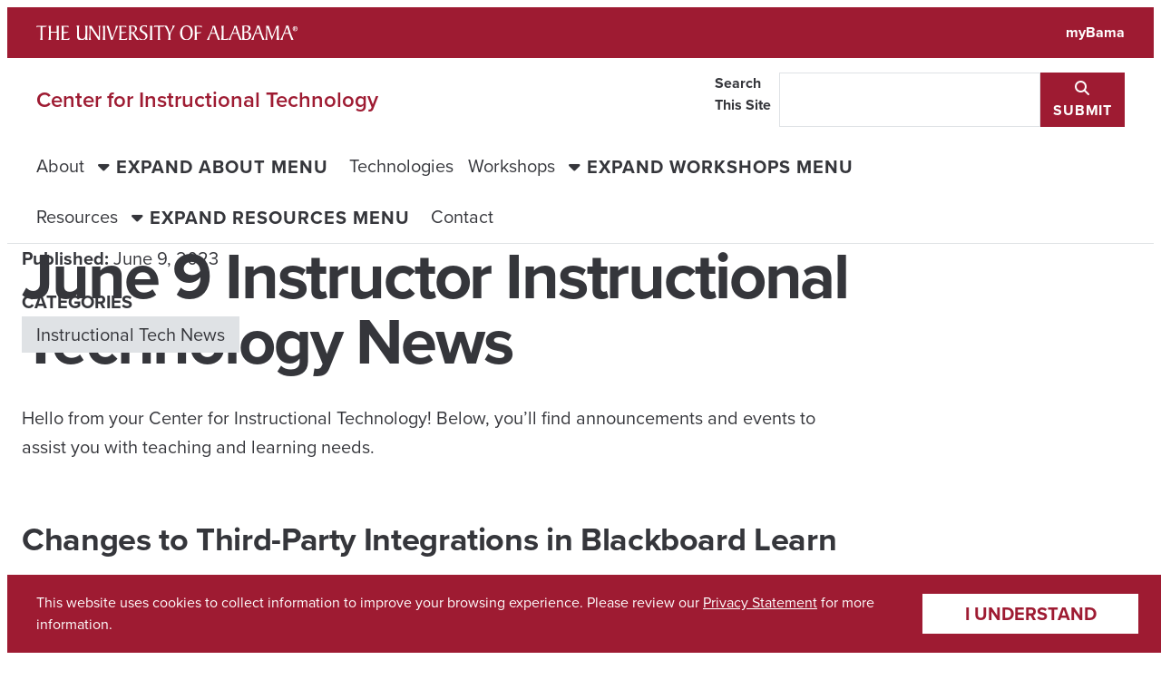

--- FILE ---
content_type: text/html; charset=UTF-8
request_url: https://cit.ua.edu/june-9-instructor-instructional-technology-news/
body_size: 74801
content:
<!doctype html>
<html lang="en-US">
  <head>
    <meta charset="UTF-8">
    <title>June 9 Instructor Instructional Technology News | Center for Instructional Technology</title>
<meta name='robots' content='max-image-preview:large' />
<link rel='dns-prefetch' href='//assetfiles.ua.edu' />
<link rel="alternate" title="oEmbed (JSON)" type="application/json+oembed" href="https://cit.ua.edu/wp-json/oembed/1.0/embed?url=https%3A%2F%2Fcit.ua.edu%2Fjune-9-instructor-instructional-technology-news%2F" />
<link rel="alternate" title="oEmbed (XML)" type="text/xml+oembed" href="https://cit.ua.edu/wp-json/oembed/1.0/embed?url=https%3A%2F%2Fcit.ua.edu%2Fjune-9-instructor-instructional-technology-news%2F&#038;format=xml" />
<style id='wp-img-auto-sizes-contain-inline-css' type='text/css'>
img:is([sizes=auto i],[sizes^="auto," i]){contain-intrinsic-size:3000px 1500px}
/*# sourceURL=wp-img-auto-sizes-contain-inline-css */
</style>
<style id='wp-emoji-styles-inline-css' type='text/css'>

	img.wp-smiley, img.emoji {
		display: inline !important;
		border: none !important;
		box-shadow: none !important;
		height: 1em !important;
		width: 1em !important;
		margin: 0 0.07em !important;
		vertical-align: -0.1em !important;
		background: none !important;
		padding: 0 !important;
	}
/*# sourceURL=wp-emoji-styles-inline-css */
</style>
<style id='wp-block-library-inline-css' type='text/css'>
:root{--wp-block-synced-color:#7a00df;--wp-block-synced-color--rgb:122,0,223;--wp-bound-block-color:var(--wp-block-synced-color);--wp-editor-canvas-background:#ddd;--wp-admin-theme-color:#007cba;--wp-admin-theme-color--rgb:0,124,186;--wp-admin-theme-color-darker-10:#006ba1;--wp-admin-theme-color-darker-10--rgb:0,107,160.5;--wp-admin-theme-color-darker-20:#005a87;--wp-admin-theme-color-darker-20--rgb:0,90,135;--wp-admin-border-width-focus:2px}@media (min-resolution:192dpi){:root{--wp-admin-border-width-focus:1.5px}}.wp-element-button{cursor:pointer}:root .has-very-light-gray-background-color{background-color:#eee}:root .has-very-dark-gray-background-color{background-color:#313131}:root .has-very-light-gray-color{color:#eee}:root .has-very-dark-gray-color{color:#313131}:root .has-vivid-green-cyan-to-vivid-cyan-blue-gradient-background{background:linear-gradient(135deg,#00d084,#0693e3)}:root .has-purple-crush-gradient-background{background:linear-gradient(135deg,#34e2e4,#4721fb 50%,#ab1dfe)}:root .has-hazy-dawn-gradient-background{background:linear-gradient(135deg,#faaca8,#dad0ec)}:root .has-subdued-olive-gradient-background{background:linear-gradient(135deg,#fafae1,#67a671)}:root .has-atomic-cream-gradient-background{background:linear-gradient(135deg,#fdd79a,#004a59)}:root .has-nightshade-gradient-background{background:linear-gradient(135deg,#330968,#31cdcf)}:root .has-midnight-gradient-background{background:linear-gradient(135deg,#020381,#2874fc)}:root{--wp--preset--font-size--normal:16px;--wp--preset--font-size--huge:42px}.has-regular-font-size{font-size:1em}.has-larger-font-size{font-size:2.625em}.has-normal-font-size{font-size:var(--wp--preset--font-size--normal)}.has-huge-font-size{font-size:var(--wp--preset--font-size--huge)}.has-text-align-center{text-align:center}.has-text-align-left{text-align:left}.has-text-align-right{text-align:right}.has-fit-text{white-space:nowrap!important}#end-resizable-editor-section{display:none}.aligncenter{clear:both}.items-justified-left{justify-content:flex-start}.items-justified-center{justify-content:center}.items-justified-right{justify-content:flex-end}.items-justified-space-between{justify-content:space-between}.screen-reader-text{border:0;clip-path:inset(50%);height:1px;margin:-1px;overflow:hidden;padding:0;position:absolute;width:1px;word-wrap:normal!important}.screen-reader-text:focus{background-color:#ddd;clip-path:none;color:#444;display:block;font-size:1em;height:auto;left:5px;line-height:normal;padding:15px 23px 14px;text-decoration:none;top:5px;width:auto;z-index:100000}html :where(.has-border-color){border-style:solid}html :where([style*=border-top-color]){border-top-style:solid}html :where([style*=border-right-color]){border-right-style:solid}html :where([style*=border-bottom-color]){border-bottom-style:solid}html :where([style*=border-left-color]){border-left-style:solid}html :where([style*=border-width]){border-style:solid}html :where([style*=border-top-width]){border-top-style:solid}html :where([style*=border-right-width]){border-right-style:solid}html :where([style*=border-bottom-width]){border-bottom-style:solid}html :where([style*=border-left-width]){border-left-style:solid}html :where(img[class*=wp-image-]){height:auto;max-width:100%}:where(figure){margin:0 0 1em}html :where(.is-position-sticky){--wp-admin--admin-bar--position-offset:var(--wp-admin--admin-bar--height,0px)}@media screen and (max-width:600px){html :where(.is-position-sticky){--wp-admin--admin-bar--position-offset:0px}}

/*# sourceURL=wp-block-library-inline-css */
</style><style id='wp-block-heading-inline-css' type='text/css'>
h1:where(.wp-block-heading).has-background,h2:where(.wp-block-heading).has-background,h3:where(.wp-block-heading).has-background,h4:where(.wp-block-heading).has-background,h5:where(.wp-block-heading).has-background,h6:where(.wp-block-heading).has-background{padding:1.25em 2.375em}h1.has-text-align-left[style*=writing-mode]:where([style*=vertical-lr]),h1.has-text-align-right[style*=writing-mode]:where([style*=vertical-rl]),h2.has-text-align-left[style*=writing-mode]:where([style*=vertical-lr]),h2.has-text-align-right[style*=writing-mode]:where([style*=vertical-rl]),h3.has-text-align-left[style*=writing-mode]:where([style*=vertical-lr]),h3.has-text-align-right[style*=writing-mode]:where([style*=vertical-rl]),h4.has-text-align-left[style*=writing-mode]:where([style*=vertical-lr]),h4.has-text-align-right[style*=writing-mode]:where([style*=vertical-rl]),h5.has-text-align-left[style*=writing-mode]:where([style*=vertical-lr]),h5.has-text-align-right[style*=writing-mode]:where([style*=vertical-rl]),h6.has-text-align-left[style*=writing-mode]:where([style*=vertical-lr]),h6.has-text-align-right[style*=writing-mode]:where([style*=vertical-rl]){rotate:180deg}
/*# sourceURL=https://cit.ua.edu/wp-includes/blocks/heading/style.min.css */
</style>
<style id='wp-block-post-content-inline-css' type='text/css'>
.wp-block-post-content{display:flow-root}
/*# sourceURL=https://cit.ua.edu/wp-includes/blocks/post-content/style.min.css */
</style>
<style id='wp-block-post-title-inline-css' type='text/css'>
.wp-block-post-title{box-sizing:border-box;word-break:break-word}.wp-block-post-title :where(a){display:inline-block;font-family:inherit;font-size:inherit;font-style:inherit;font-weight:inherit;letter-spacing:inherit;line-height:inherit;text-decoration:inherit}
/*# sourceURL=https://cit.ua.edu/wp-includes/blocks/post-title/style.min.css */
</style>
<style id='wp-block-columns-inline-css' type='text/css'>
.wp-block-columns{box-sizing:border-box;display:flex;flex-wrap:wrap!important}@media (min-width:782px){.wp-block-columns{flex-wrap:nowrap!important}}.wp-block-columns{align-items:normal!important}.wp-block-columns.are-vertically-aligned-top{align-items:flex-start}.wp-block-columns.are-vertically-aligned-center{align-items:center}.wp-block-columns.are-vertically-aligned-bottom{align-items:flex-end}@media (max-width:781px){.wp-block-columns:not(.is-not-stacked-on-mobile)>.wp-block-column{flex-basis:100%!important}}@media (min-width:782px){.wp-block-columns:not(.is-not-stacked-on-mobile)>.wp-block-column{flex-basis:0;flex-grow:1}.wp-block-columns:not(.is-not-stacked-on-mobile)>.wp-block-column[style*=flex-basis]{flex-grow:0}}.wp-block-columns.is-not-stacked-on-mobile{flex-wrap:nowrap!important}.wp-block-columns.is-not-stacked-on-mobile>.wp-block-column{flex-basis:0;flex-grow:1}.wp-block-columns.is-not-stacked-on-mobile>.wp-block-column[style*=flex-basis]{flex-grow:0}:where(.wp-block-columns){margin-bottom:1.75em}:where(.wp-block-columns.has-background){padding:1.25em 2.375em}.wp-block-column{flex-grow:1;min-width:0;overflow-wrap:break-word;word-break:break-word}.wp-block-column.is-vertically-aligned-top{align-self:flex-start}.wp-block-column.is-vertically-aligned-center{align-self:center}.wp-block-column.is-vertically-aligned-bottom{align-self:flex-end}.wp-block-column.is-vertically-aligned-stretch{align-self:stretch}.wp-block-column.is-vertically-aligned-bottom,.wp-block-column.is-vertically-aligned-center,.wp-block-column.is-vertically-aligned-top{width:100%}
/*# sourceURL=https://cit.ua.edu/wp-includes/blocks/columns/style.min.css */
</style>
<style id='wp-block-paragraph-inline-css' type='text/css'>
.is-small-text{font-size:.875em}.is-regular-text{font-size:1em}.is-large-text{font-size:2.25em}.is-larger-text{font-size:3em}.has-drop-cap:not(:focus):first-letter{float:left;font-size:8.4em;font-style:normal;font-weight:100;line-height:.68;margin:.05em .1em 0 0;text-transform:uppercase}body.rtl .has-drop-cap:not(:focus):first-letter{float:none;margin-left:.1em}p.has-drop-cap.has-background{overflow:hidden}:root :where(p.has-background){padding:1.25em 2.375em}:where(p.has-text-color:not(.has-link-color)) a{color:inherit}p.has-text-align-left[style*="writing-mode:vertical-lr"],p.has-text-align-right[style*="writing-mode:vertical-rl"]{rotate:180deg}
/*# sourceURL=https://cit.ua.edu/wp-includes/blocks/paragraph/style.min.css */
</style>
<style id='wp-block-social-links-inline-css' type='text/css'>
.wp-block-social-links{background:none;box-sizing:border-box;margin-left:0;padding-left:0;padding-right:0;text-indent:0}.wp-block-social-links .wp-social-link a,.wp-block-social-links .wp-social-link a:hover{border-bottom:0;box-shadow:none;text-decoration:none}.wp-block-social-links .wp-social-link svg{height:1em;width:1em}.wp-block-social-links .wp-social-link span:not(.screen-reader-text){font-size:.65em;margin-left:.5em;margin-right:.5em}.wp-block-social-links.has-small-icon-size{font-size:16px}.wp-block-social-links,.wp-block-social-links.has-normal-icon-size{font-size:24px}.wp-block-social-links.has-large-icon-size{font-size:36px}.wp-block-social-links.has-huge-icon-size{font-size:48px}.wp-block-social-links.aligncenter{display:flex;justify-content:center}.wp-block-social-links.alignright{justify-content:flex-end}.wp-block-social-link{border-radius:9999px;display:block}@media not (prefers-reduced-motion){.wp-block-social-link{transition:transform .1s ease}}.wp-block-social-link{height:auto}.wp-block-social-link a{align-items:center;display:flex;line-height:0}.wp-block-social-link:hover{transform:scale(1.1)}.wp-block-social-links .wp-block-social-link.wp-social-link{display:inline-block;margin:0;padding:0}.wp-block-social-links .wp-block-social-link.wp-social-link .wp-block-social-link-anchor,.wp-block-social-links .wp-block-social-link.wp-social-link .wp-block-social-link-anchor svg,.wp-block-social-links .wp-block-social-link.wp-social-link .wp-block-social-link-anchor:active,.wp-block-social-links .wp-block-social-link.wp-social-link .wp-block-social-link-anchor:hover,.wp-block-social-links .wp-block-social-link.wp-social-link .wp-block-social-link-anchor:visited{color:currentColor;fill:currentColor}:where(.wp-block-social-links:not(.is-style-logos-only)) .wp-social-link{background-color:#f0f0f0;color:#444}:where(.wp-block-social-links:not(.is-style-logos-only)) .wp-social-link-amazon{background-color:#f90;color:#fff}:where(.wp-block-social-links:not(.is-style-logos-only)) .wp-social-link-bandcamp{background-color:#1ea0c3;color:#fff}:where(.wp-block-social-links:not(.is-style-logos-only)) .wp-social-link-behance{background-color:#0757fe;color:#fff}:where(.wp-block-social-links:not(.is-style-logos-only)) .wp-social-link-bluesky{background-color:#0a7aff;color:#fff}:where(.wp-block-social-links:not(.is-style-logos-only)) .wp-social-link-codepen{background-color:#1e1f26;color:#fff}:where(.wp-block-social-links:not(.is-style-logos-only)) .wp-social-link-deviantart{background-color:#02e49b;color:#fff}:where(.wp-block-social-links:not(.is-style-logos-only)) .wp-social-link-discord{background-color:#5865f2;color:#fff}:where(.wp-block-social-links:not(.is-style-logos-only)) .wp-social-link-dribbble{background-color:#e94c89;color:#fff}:where(.wp-block-social-links:not(.is-style-logos-only)) .wp-social-link-dropbox{background-color:#4280ff;color:#fff}:where(.wp-block-social-links:not(.is-style-logos-only)) .wp-social-link-etsy{background-color:#f45800;color:#fff}:where(.wp-block-social-links:not(.is-style-logos-only)) .wp-social-link-facebook{background-color:#0866ff;color:#fff}:where(.wp-block-social-links:not(.is-style-logos-only)) .wp-social-link-fivehundredpx{background-color:#000;color:#fff}:where(.wp-block-social-links:not(.is-style-logos-only)) .wp-social-link-flickr{background-color:#0461dd;color:#fff}:where(.wp-block-social-links:not(.is-style-logos-only)) .wp-social-link-foursquare{background-color:#e65678;color:#fff}:where(.wp-block-social-links:not(.is-style-logos-only)) .wp-social-link-github{background-color:#24292d;color:#fff}:where(.wp-block-social-links:not(.is-style-logos-only)) .wp-social-link-goodreads{background-color:#eceadd;color:#382110}:where(.wp-block-social-links:not(.is-style-logos-only)) .wp-social-link-google{background-color:#ea4434;color:#fff}:where(.wp-block-social-links:not(.is-style-logos-only)) .wp-social-link-gravatar{background-color:#1d4fc4;color:#fff}:where(.wp-block-social-links:not(.is-style-logos-only)) .wp-social-link-instagram{background-color:#f00075;color:#fff}:where(.wp-block-social-links:not(.is-style-logos-only)) .wp-social-link-lastfm{background-color:#e21b24;color:#fff}:where(.wp-block-social-links:not(.is-style-logos-only)) .wp-social-link-linkedin{background-color:#0d66c2;color:#fff}:where(.wp-block-social-links:not(.is-style-logos-only)) .wp-social-link-mastodon{background-color:#3288d4;color:#fff}:where(.wp-block-social-links:not(.is-style-logos-only)) .wp-social-link-medium{background-color:#000;color:#fff}:where(.wp-block-social-links:not(.is-style-logos-only)) .wp-social-link-meetup{background-color:#f6405f;color:#fff}:where(.wp-block-social-links:not(.is-style-logos-only)) .wp-social-link-patreon{background-color:#000;color:#fff}:where(.wp-block-social-links:not(.is-style-logos-only)) .wp-social-link-pinterest{background-color:#e60122;color:#fff}:where(.wp-block-social-links:not(.is-style-logos-only)) .wp-social-link-pocket{background-color:#ef4155;color:#fff}:where(.wp-block-social-links:not(.is-style-logos-only)) .wp-social-link-reddit{background-color:#ff4500;color:#fff}:where(.wp-block-social-links:not(.is-style-logos-only)) .wp-social-link-skype{background-color:#0478d7;color:#fff}:where(.wp-block-social-links:not(.is-style-logos-only)) .wp-social-link-snapchat{background-color:#fefc00;color:#fff;stroke:#000}:where(.wp-block-social-links:not(.is-style-logos-only)) .wp-social-link-soundcloud{background-color:#ff5600;color:#fff}:where(.wp-block-social-links:not(.is-style-logos-only)) .wp-social-link-spotify{background-color:#1bd760;color:#fff}:where(.wp-block-social-links:not(.is-style-logos-only)) .wp-social-link-telegram{background-color:#2aabee;color:#fff}:where(.wp-block-social-links:not(.is-style-logos-only)) .wp-social-link-threads{background-color:#000;color:#fff}:where(.wp-block-social-links:not(.is-style-logos-only)) .wp-social-link-tiktok{background-color:#000;color:#fff}:where(.wp-block-social-links:not(.is-style-logos-only)) .wp-social-link-tumblr{background-color:#011835;color:#fff}:where(.wp-block-social-links:not(.is-style-logos-only)) .wp-social-link-twitch{background-color:#6440a4;color:#fff}:where(.wp-block-social-links:not(.is-style-logos-only)) .wp-social-link-twitter{background-color:#1da1f2;color:#fff}:where(.wp-block-social-links:not(.is-style-logos-only)) .wp-social-link-vimeo{background-color:#1eb7ea;color:#fff}:where(.wp-block-social-links:not(.is-style-logos-only)) .wp-social-link-vk{background-color:#4680c2;color:#fff}:where(.wp-block-social-links:not(.is-style-logos-only)) .wp-social-link-wordpress{background-color:#3499cd;color:#fff}:where(.wp-block-social-links:not(.is-style-logos-only)) .wp-social-link-whatsapp{background-color:#25d366;color:#fff}:where(.wp-block-social-links:not(.is-style-logos-only)) .wp-social-link-x{background-color:#000;color:#fff}:where(.wp-block-social-links:not(.is-style-logos-only)) .wp-social-link-yelp{background-color:#d32422;color:#fff}:where(.wp-block-social-links:not(.is-style-logos-only)) .wp-social-link-youtube{background-color:red;color:#fff}:where(.wp-block-social-links.is-style-logos-only) .wp-social-link{background:none}:where(.wp-block-social-links.is-style-logos-only) .wp-social-link svg{height:1.25em;width:1.25em}:where(.wp-block-social-links.is-style-logos-only) .wp-social-link-amazon{color:#f90}:where(.wp-block-social-links.is-style-logos-only) .wp-social-link-bandcamp{color:#1ea0c3}:where(.wp-block-social-links.is-style-logos-only) .wp-social-link-behance{color:#0757fe}:where(.wp-block-social-links.is-style-logos-only) .wp-social-link-bluesky{color:#0a7aff}:where(.wp-block-social-links.is-style-logos-only) .wp-social-link-codepen{color:#1e1f26}:where(.wp-block-social-links.is-style-logos-only) .wp-social-link-deviantart{color:#02e49b}:where(.wp-block-social-links.is-style-logos-only) .wp-social-link-discord{color:#5865f2}:where(.wp-block-social-links.is-style-logos-only) .wp-social-link-dribbble{color:#e94c89}:where(.wp-block-social-links.is-style-logos-only) .wp-social-link-dropbox{color:#4280ff}:where(.wp-block-social-links.is-style-logos-only) .wp-social-link-etsy{color:#f45800}:where(.wp-block-social-links.is-style-logos-only) .wp-social-link-facebook{color:#0866ff}:where(.wp-block-social-links.is-style-logos-only) .wp-social-link-fivehundredpx{color:#000}:where(.wp-block-social-links.is-style-logos-only) .wp-social-link-flickr{color:#0461dd}:where(.wp-block-social-links.is-style-logos-only) .wp-social-link-foursquare{color:#e65678}:where(.wp-block-social-links.is-style-logos-only) .wp-social-link-github{color:#24292d}:where(.wp-block-social-links.is-style-logos-only) .wp-social-link-goodreads{color:#382110}:where(.wp-block-social-links.is-style-logos-only) .wp-social-link-google{color:#ea4434}:where(.wp-block-social-links.is-style-logos-only) .wp-social-link-gravatar{color:#1d4fc4}:where(.wp-block-social-links.is-style-logos-only) .wp-social-link-instagram{color:#f00075}:where(.wp-block-social-links.is-style-logos-only) .wp-social-link-lastfm{color:#e21b24}:where(.wp-block-social-links.is-style-logos-only) .wp-social-link-linkedin{color:#0d66c2}:where(.wp-block-social-links.is-style-logos-only) .wp-social-link-mastodon{color:#3288d4}:where(.wp-block-social-links.is-style-logos-only) .wp-social-link-medium{color:#000}:where(.wp-block-social-links.is-style-logos-only) .wp-social-link-meetup{color:#f6405f}:where(.wp-block-social-links.is-style-logos-only) .wp-social-link-patreon{color:#000}:where(.wp-block-social-links.is-style-logos-only) .wp-social-link-pinterest{color:#e60122}:where(.wp-block-social-links.is-style-logos-only) .wp-social-link-pocket{color:#ef4155}:where(.wp-block-social-links.is-style-logos-only) .wp-social-link-reddit{color:#ff4500}:where(.wp-block-social-links.is-style-logos-only) .wp-social-link-skype{color:#0478d7}:where(.wp-block-social-links.is-style-logos-only) .wp-social-link-snapchat{color:#fff;stroke:#000}:where(.wp-block-social-links.is-style-logos-only) .wp-social-link-soundcloud{color:#ff5600}:where(.wp-block-social-links.is-style-logos-only) .wp-social-link-spotify{color:#1bd760}:where(.wp-block-social-links.is-style-logos-only) .wp-social-link-telegram{color:#2aabee}:where(.wp-block-social-links.is-style-logos-only) .wp-social-link-threads{color:#000}:where(.wp-block-social-links.is-style-logos-only) .wp-social-link-tiktok{color:#000}:where(.wp-block-social-links.is-style-logos-only) .wp-social-link-tumblr{color:#011835}:where(.wp-block-social-links.is-style-logos-only) .wp-social-link-twitch{color:#6440a4}:where(.wp-block-social-links.is-style-logos-only) .wp-social-link-twitter{color:#1da1f2}:where(.wp-block-social-links.is-style-logos-only) .wp-social-link-vimeo{color:#1eb7ea}:where(.wp-block-social-links.is-style-logos-only) .wp-social-link-vk{color:#4680c2}:where(.wp-block-social-links.is-style-logos-only) .wp-social-link-whatsapp{color:#25d366}:where(.wp-block-social-links.is-style-logos-only) .wp-social-link-wordpress{color:#3499cd}:where(.wp-block-social-links.is-style-logos-only) .wp-social-link-x{color:#000}:where(.wp-block-social-links.is-style-logos-only) .wp-social-link-yelp{color:#d32422}:where(.wp-block-social-links.is-style-logos-only) .wp-social-link-youtube{color:red}.wp-block-social-links.is-style-pill-shape .wp-social-link{width:auto}:root :where(.wp-block-social-links .wp-social-link a){padding:.25em}:root :where(.wp-block-social-links.is-style-logos-only .wp-social-link a){padding:0}:root :where(.wp-block-social-links.is-style-pill-shape .wp-social-link a){padding-left:.6666666667em;padding-right:.6666666667em}.wp-block-social-links:not(.has-icon-color):not(.has-icon-background-color) .wp-social-link-snapchat .wp-block-social-link-label{color:#000}
/*# sourceURL=https://cit.ua.edu/wp-includes/blocks/social-links/style.min.css */
</style>
<style id='global-styles-inline-css' type='text/css'>
:root{--wp--preset--aspect-ratio--square: 1;--wp--preset--aspect-ratio--4-3: 4/3;--wp--preset--aspect-ratio--3-4: 3/4;--wp--preset--aspect-ratio--3-2: 3/2;--wp--preset--aspect-ratio--2-3: 2/3;--wp--preset--aspect-ratio--16-9: 16/9;--wp--preset--aspect-ratio--9-16: 9/16;--wp--preset--color--black: #000000;--wp--preset--color--cyan-bluish-gray: #abb8c3;--wp--preset--color--white: #ffffff;--wp--preset--color--pale-pink: #f78da7;--wp--preset--color--vivid-red: #cf2e2e;--wp--preset--color--luminous-vivid-orange: #ff6900;--wp--preset--color--luminous-vivid-amber: #fcb900;--wp--preset--color--light-green-cyan: #7bdcb5;--wp--preset--color--vivid-green-cyan: #00d084;--wp--preset--color--pale-cyan-blue: #8ed1fc;--wp--preset--color--vivid-cyan-blue: #0693e3;--wp--preset--color--vivid-purple: #9b51e0;--wp--preset--gradient--vivid-cyan-blue-to-vivid-purple: linear-gradient(135deg,rgb(6,147,227) 0%,rgb(155,81,224) 100%);--wp--preset--gradient--light-green-cyan-to-vivid-green-cyan: linear-gradient(135deg,rgb(122,220,180) 0%,rgb(0,208,130) 100%);--wp--preset--gradient--luminous-vivid-amber-to-luminous-vivid-orange: linear-gradient(135deg,rgb(252,185,0) 0%,rgb(255,105,0) 100%);--wp--preset--gradient--luminous-vivid-orange-to-vivid-red: linear-gradient(135deg,rgb(255,105,0) 0%,rgb(207,46,46) 100%);--wp--preset--gradient--very-light-gray-to-cyan-bluish-gray: linear-gradient(135deg,rgb(238,238,238) 0%,rgb(169,184,195) 100%);--wp--preset--gradient--cool-to-warm-spectrum: linear-gradient(135deg,rgb(74,234,220) 0%,rgb(151,120,209) 20%,rgb(207,42,186) 40%,rgb(238,44,130) 60%,rgb(251,105,98) 80%,rgb(254,248,76) 100%);--wp--preset--gradient--blush-light-purple: linear-gradient(135deg,rgb(255,206,236) 0%,rgb(152,150,240) 100%);--wp--preset--gradient--blush-bordeaux: linear-gradient(135deg,rgb(254,205,165) 0%,rgb(254,45,45) 50%,rgb(107,0,62) 100%);--wp--preset--gradient--luminous-dusk: linear-gradient(135deg,rgb(255,203,112) 0%,rgb(199,81,192) 50%,rgb(65,88,208) 100%);--wp--preset--gradient--pale-ocean: linear-gradient(135deg,rgb(255,245,203) 0%,rgb(182,227,212) 50%,rgb(51,167,181) 100%);--wp--preset--gradient--electric-grass: linear-gradient(135deg,rgb(202,248,128) 0%,rgb(113,206,126) 100%);--wp--preset--gradient--midnight: linear-gradient(135deg,rgb(2,3,129) 0%,rgb(40,116,252) 100%);--wp--preset--font-size--small: var(--ua_font-size--small);--wp--preset--font-size--medium: var(--ua_font-size--medium);--wp--preset--font-size--large: var(--ua_font-size--large);--wp--preset--font-size--x-large: 42px;--wp--preset--font-size--xsmall: var(--ua_font-size--xsmall);--wp--preset--font-size--ui: inherit;--wp--preset--font-size--normal: var(--ua_font-size--normal);--wp--preset--font-size--xlarge: var(--ua_font-size--xlarge);--wp--preset--font-size--xxlarge: var(--ua_font-size--xxlarge);--wp--preset--font-family--body: var(--ua_font--body);--wp--preset--font-family--heading: var(--ua_font--heading);--wp--preset--font-family--accent: var(--ua_font--accent);--wp--preset--font-family--mono: var(--ua_font--mono);--wp--preset--spacing--20: 0.44rem;--wp--preset--spacing--30: 0.67rem;--wp--preset--spacing--40: 1rem;--wp--preset--spacing--50: 1.5rem;--wp--preset--spacing--60: 2.25rem;--wp--preset--spacing--70: 3.38rem;--wp--preset--spacing--80: 5.06rem;--wp--preset--spacing--05: var(--ua_space--05);--wp--preset--spacing--1: var(--ua_space--1);--wp--preset--spacing--2: var(--ua_space--2);--wp--preset--spacing--flow-half: var(--ua_space--flow-half);--wp--preset--spacing--gutter: var(--ua_space--gutter);--wp--preset--spacing--4: var(--ua_space--4);--wp--preset--spacing--flow: var(--ua_space--flow);--wp--preset--spacing--gap: var(--ua_space--grid-gap);--wp--preset--spacing--8: var(--ua_space--8);--wp--preset--spacing--flow-double: var(--ua_space--flow-double);--wp--preset--spacing--16: var(--ua_space--16);--wp--preset--spacing--section: var(--ua_space--section);--wp--preset--shadow--natural: 6px 6px 9px rgba(0, 0, 0, 0.2);--wp--preset--shadow--deep: 12px 12px 50px rgba(0, 0, 0, 0.4);--wp--preset--shadow--sharp: 6px 6px 0px rgba(0, 0, 0, 0.2);--wp--preset--shadow--outlined: 6px 6px 0px -3px rgb(255, 255, 255), 6px 6px rgb(0, 0, 0);--wp--preset--shadow--crisp: 6px 6px 0px rgb(0, 0, 0);}.wp-block-cover{--wp--preset--color--white: #ffffff;--wp--preset--color--black: #000000;}:root { --wp--style--global--content-size: var(--ua_layout-width--content, 58rem);--wp--style--global--wide-size: var(--ua_layout-width--wide, 78rem); }:where(body) { margin: 0; }.wp-site-blocks > .alignleft { float: left; margin-right: 2em; }.wp-site-blocks > .alignright { float: right; margin-left: 2em; }.wp-site-blocks > .aligncenter { justify-content: center; margin-left: auto; margin-right: auto; }:where(.wp-site-blocks) > * { margin-block-start: 24px; margin-block-end: 0; }:where(.wp-site-blocks) > :first-child { margin-block-start: 0; }:where(.wp-site-blocks) > :last-child { margin-block-end: 0; }:root { --wp--style--block-gap: 24px; }:root :where(.is-layout-flow) > :first-child{margin-block-start: 0;}:root :where(.is-layout-flow) > :last-child{margin-block-end: 0;}:root :where(.is-layout-flow) > *{margin-block-start: 24px;margin-block-end: 0;}:root :where(.is-layout-constrained) > :first-child{margin-block-start: 0;}:root :where(.is-layout-constrained) > :last-child{margin-block-end: 0;}:root :where(.is-layout-constrained) > *{margin-block-start: 24px;margin-block-end: 0;}:root :where(.is-layout-flex){gap: 24px;}:root :where(.is-layout-grid){gap: 24px;}.is-layout-flow > .alignleft{float: left;margin-inline-start: 0;margin-inline-end: 2em;}.is-layout-flow > .alignright{float: right;margin-inline-start: 2em;margin-inline-end: 0;}.is-layout-flow > .aligncenter{margin-left: auto !important;margin-right: auto !important;}.is-layout-constrained > .alignleft{float: left;margin-inline-start: 0;margin-inline-end: 2em;}.is-layout-constrained > .alignright{float: right;margin-inline-start: 2em;margin-inline-end: 0;}.is-layout-constrained > .aligncenter{margin-left: auto !important;margin-right: auto !important;}.is-layout-constrained > :where(:not(.alignleft):not(.alignright):not(.alignfull)){max-width: var(--wp--style--global--content-size);margin-left: auto !important;margin-right: auto !important;}.is-layout-constrained > .alignwide{max-width: var(--wp--style--global--wide-size);}body .is-layout-flex{display: flex;}.is-layout-flex{flex-wrap: wrap;align-items: center;}.is-layout-flex > :is(*, div){margin: 0;}body .is-layout-grid{display: grid;}.is-layout-grid > :is(*, div){margin: 0;}body{font-family: var(--ua_typeset--normal);padding-top: 0px;padding-right: 0px;padding-bottom: 0px;padding-left: 0px;}a:where(:not(.wp-element-button)){text-decoration: underline;}:root :where(.wp-element-button, .wp-block-button__link){background-color: var(--ua_color-link, #9e1b32);border-radius: 0;border-width: 0;color: var(--ua_color-link--inverse, white);font-family: inherit;font-size: inherit;font-style: inherit;font-weight: inherit;letter-spacing: .2em;line-height: inherit;padding-top: .25em;padding-right: .75em;padding-bottom: .25em;padding-left: .75em;text-decoration: none;text-transform: uppercase;}.has-black-color{color: var(--wp--preset--color--black) !important;}.has-cyan-bluish-gray-color{color: var(--wp--preset--color--cyan-bluish-gray) !important;}.has-white-color{color: var(--wp--preset--color--white) !important;}.has-pale-pink-color{color: var(--wp--preset--color--pale-pink) !important;}.has-vivid-red-color{color: var(--wp--preset--color--vivid-red) !important;}.has-luminous-vivid-orange-color{color: var(--wp--preset--color--luminous-vivid-orange) !important;}.has-luminous-vivid-amber-color{color: var(--wp--preset--color--luminous-vivid-amber) !important;}.has-light-green-cyan-color{color: var(--wp--preset--color--light-green-cyan) !important;}.has-vivid-green-cyan-color{color: var(--wp--preset--color--vivid-green-cyan) !important;}.has-pale-cyan-blue-color{color: var(--wp--preset--color--pale-cyan-blue) !important;}.has-vivid-cyan-blue-color{color: var(--wp--preset--color--vivid-cyan-blue) !important;}.has-vivid-purple-color{color: var(--wp--preset--color--vivid-purple) !important;}.has-black-background-color{background-color: var(--wp--preset--color--black) !important;}.has-cyan-bluish-gray-background-color{background-color: var(--wp--preset--color--cyan-bluish-gray) !important;}.has-white-background-color{background-color: var(--wp--preset--color--white) !important;}.has-pale-pink-background-color{background-color: var(--wp--preset--color--pale-pink) !important;}.has-vivid-red-background-color{background-color: var(--wp--preset--color--vivid-red) !important;}.has-luminous-vivid-orange-background-color{background-color: var(--wp--preset--color--luminous-vivid-orange) !important;}.has-luminous-vivid-amber-background-color{background-color: var(--wp--preset--color--luminous-vivid-amber) !important;}.has-light-green-cyan-background-color{background-color: var(--wp--preset--color--light-green-cyan) !important;}.has-vivid-green-cyan-background-color{background-color: var(--wp--preset--color--vivid-green-cyan) !important;}.has-pale-cyan-blue-background-color{background-color: var(--wp--preset--color--pale-cyan-blue) !important;}.has-vivid-cyan-blue-background-color{background-color: var(--wp--preset--color--vivid-cyan-blue) !important;}.has-vivid-purple-background-color{background-color: var(--wp--preset--color--vivid-purple) !important;}.has-black-border-color{border-color: var(--wp--preset--color--black) !important;}.has-cyan-bluish-gray-border-color{border-color: var(--wp--preset--color--cyan-bluish-gray) !important;}.has-white-border-color{border-color: var(--wp--preset--color--white) !important;}.has-pale-pink-border-color{border-color: var(--wp--preset--color--pale-pink) !important;}.has-vivid-red-border-color{border-color: var(--wp--preset--color--vivid-red) !important;}.has-luminous-vivid-orange-border-color{border-color: var(--wp--preset--color--luminous-vivid-orange) !important;}.has-luminous-vivid-amber-border-color{border-color: var(--wp--preset--color--luminous-vivid-amber) !important;}.has-light-green-cyan-border-color{border-color: var(--wp--preset--color--light-green-cyan) !important;}.has-vivid-green-cyan-border-color{border-color: var(--wp--preset--color--vivid-green-cyan) !important;}.has-pale-cyan-blue-border-color{border-color: var(--wp--preset--color--pale-cyan-blue) !important;}.has-vivid-cyan-blue-border-color{border-color: var(--wp--preset--color--vivid-cyan-blue) !important;}.has-vivid-purple-border-color{border-color: var(--wp--preset--color--vivid-purple) !important;}.has-vivid-cyan-blue-to-vivid-purple-gradient-background{background: var(--wp--preset--gradient--vivid-cyan-blue-to-vivid-purple) !important;}.has-light-green-cyan-to-vivid-green-cyan-gradient-background{background: var(--wp--preset--gradient--light-green-cyan-to-vivid-green-cyan) !important;}.has-luminous-vivid-amber-to-luminous-vivid-orange-gradient-background{background: var(--wp--preset--gradient--luminous-vivid-amber-to-luminous-vivid-orange) !important;}.has-luminous-vivid-orange-to-vivid-red-gradient-background{background: var(--wp--preset--gradient--luminous-vivid-orange-to-vivid-red) !important;}.has-very-light-gray-to-cyan-bluish-gray-gradient-background{background: var(--wp--preset--gradient--very-light-gray-to-cyan-bluish-gray) !important;}.has-cool-to-warm-spectrum-gradient-background{background: var(--wp--preset--gradient--cool-to-warm-spectrum) !important;}.has-blush-light-purple-gradient-background{background: var(--wp--preset--gradient--blush-light-purple) !important;}.has-blush-bordeaux-gradient-background{background: var(--wp--preset--gradient--blush-bordeaux) !important;}.has-luminous-dusk-gradient-background{background: var(--wp--preset--gradient--luminous-dusk) !important;}.has-pale-ocean-gradient-background{background: var(--wp--preset--gradient--pale-ocean) !important;}.has-electric-grass-gradient-background{background: var(--wp--preset--gradient--electric-grass) !important;}.has-midnight-gradient-background{background: var(--wp--preset--gradient--midnight) !important;}.has-small-font-size{font-size: var(--wp--preset--font-size--small) !important;}.has-medium-font-size{font-size: var(--wp--preset--font-size--medium) !important;}.has-large-font-size{font-size: var(--wp--preset--font-size--large) !important;}.has-x-large-font-size{font-size: var(--wp--preset--font-size--x-large) !important;}.has-xsmall-font-size{font-size: var(--wp--preset--font-size--xsmall) !important;}.has-ui-font-size{font-size: var(--wp--preset--font-size--ui) !important;}.has-normal-font-size{font-size: var(--wp--preset--font-size--normal) !important;}.has-xlarge-font-size{font-size: var(--wp--preset--font-size--xlarge) !important;}.has-xxlarge-font-size{font-size: var(--wp--preset--font-size--xxlarge) !important;}.has-body-font-family{font-family: var(--wp--preset--font-family--body) !important;}.has-heading-font-family{font-family: var(--wp--preset--font-family--heading) !important;}.has-accent-font-family{font-family: var(--wp--preset--font-family--accent) !important;}.has-mono-font-family{font-family: var(--wp--preset--font-family--mono) !important;}.wp-block-cover.has-white-color{color: var(--wp--preset--color--white) !important;}.wp-block-cover.has-black-color{color: var(--wp--preset--color--black) !important;}.wp-block-cover.has-white-background-color{background-color: var(--wp--preset--color--white) !important;}.wp-block-cover.has-black-background-color{background-color: var(--wp--preset--color--black) !important;}.wp-block-cover.has-white-border-color{border-color: var(--wp--preset--color--white) !important;}.wp-block-cover.has-black-border-color{border-color: var(--wp--preset--color--black) !important;}
/*# sourceURL=global-styles-inline-css */
</style>
<style id='core-block-supports-inline-css' type='text/css'>
.wp-container-core-columns-is-layout-28f84493{flex-wrap:nowrap;}
/*# sourceURL=core-block-supports-inline-css */
</style>

<link rel='stylesheet' id='ua-cookie-banner-styles-css' href='https://cit.ua.edu/wp-content/plugins/cookie-banner-plugin-1.0.0/cookie-banner.css' type='text/css' media='all' />
<link rel='stylesheet' id='email-subscribers-css' href='https://cit.ua.edu/wp-content/plugins/email-subscribers/lite/public/css/email-subscribers-public.css?ver=5.9.14' type='text/css' media='all' />
<link rel='stylesheet' id='ua-styles-css' href='https://cit.ua.edu/wp-content/themes/ua-theme/assets/styles/ua-theme-3.6.3.css?ver=6.9' type='text/css' media='all' />
<link rel='stylesheet' id='fontawesome-css' href='https://assetfiles.ua.edu/fonts/fa_v6/fontawesome.css?ver=6.9' type='text/css' media='all' />
<link rel='stylesheet' id='cookie-banner-styles-css' href='https://cit.ua.edu/wp-content/themes/ua-theme/assets/styles/cookie-banner.css?ver=6.9' type='text/css' media='all' />
<link rel='stylesheet' id='ua-tokens-css' href='https://cit.ua.edu/wp-content/themes/ua-theme/assets/styles/ua-tokens-3.6.3.css?ver=6.9' type='text/css' media='all' />
<link rel='stylesheet' id='ics-calendar-css' href='https://cit.ua.edu/wp-content/plugins/ics-calendar-pro/vendors/ics-calendar/assets/style.min.css?ver=12.0.1E' type='text/css' media='all' />
<link rel='stylesheet' id='ics-calendar-pro-css' href='https://cit.ua.edu/wp-content/plugins/ics-calendar-pro/assets/style-pro.min.css?ver=6.1.1' type='text/css' media='all' />
<style id='ics-calendar-pro-inline-css' type='text/css'>
.ics-calendar .fc { --r34ics--fc--font--size: 13px; }.ics-calendar-month-grid, .ics-calendar-widget-grid { font-size: 100%; }.ics-calendar-list-wrapper, .ics-calendar-basic-wrapper, .ics-calendar-sidebar, .ics-calendar-day-details { font-size: 100%; }.ics-calendar, .ics-calendar .fc, .ics-calendar.darkmode, .r34ics_lightbox {--r34ics--color--white:#ffffff;--r34ics--color--whitesmoke:#f5f5f5;--r34ics--color--gainsboro:#dcdcdc;--r34ics--color--darkgray:#a9a9a9;--r34ics--color--gray:#808080;--r34ics--color--dimgray:#696969;--r34ics--color--black:#000000;--r34ics--element--events--color--link:#9e1b32;--r34ics--element--month--day--background:#eaeaea;--r34ics--element--month--off--background:#f7f7f7;--r34ics--element--month--th--background:#303030;--r34ics--element--month--th--color:#ffffff;--r34ics--element--month--today-day--background:#9e1b32;}.ics-calendar tr > *[data-dow="0"], .ics-calendar tr > *[data-dow="6"] { display: none !important; }.ics-calendar-sidebar { top:7em; }
/*# sourceURL=ics-calendar-pro-inline-css */
</style>
<script type="text/javascript" src="https://cit.ua.edu/wp-includes/js/jquery/jquery.min.js?ver=3.7.1" id="jquery-core-js"></script>
<script type="text/javascript" src="https://cit.ua.edu/wp-includes/js/jquery/jquery-migrate.min.js?ver=3.4.1" id="jquery-migrate-js"></script>
<link rel="https://api.w.org/" href="https://cit.ua.edu/wp-json/" /><link rel="alternate" title="JSON" type="application/json" href="https://cit.ua.edu/wp-json/wp/v2/posts/6440" /><link rel="EditURI" type="application/rsd+xml" title="RSD" href="https://cit.ua.edu/xmlrpc.php?rsd" />
<meta name="generator" content="WordPress 6.9" />
<link rel="canonical" href="https://cit.ua.edu/june-9-instructor-instructional-technology-news/" />
<link rel='shortlink' href='https://cit.ua.edu/?p=6440' />
<!-- Global site tag (gtag.js) - Google Analytics -->
<script async src="https://www.googletagmanager.com/gtag/js?id=UA-114310573-1"></script>
<script>
  window.dataLayer = window.dataLayer || [];
  function gtag(){dataLayer.push(arguments);}
  gtag('js', new Date());
 
  gtag('config', 'UA-114310573-1');
</script>
<script src="https://cdn.levelaccess.net/accessjs/YW1wX3VhMTA4ODA/access.js" type="text/javascript"></script><meta name="description" content="Center for Instructional Technology" /><meta property="og:description" content="Center for Instructional Technology" /><meta property="og:type" content="article" /><meta property="og:title" content="June 9 Instructor Instructional Technology News - Center for Instructional Technology | The University of Alabama" /><meta name="twitter:card" content="summary" /><meta name="viewport" content="width=device-width, initial-scale=1"><link rel="icon" href="https://assetfiles.ua.edu/brand/favicons/favicon.ico" sizes="32x32">
    <link rel="icon" href="https://assetfiles.ua.edu/brand/favicons/icon.svg" type="image/svg+xml">
    <link rel="apple-touch-icon" href="https://assetfiles.ua.edu/brand/favicons/apple-touch-icon.png">
    <link rel="manifest" href="https://assetfiles.ua.edu/brand/favicons/manifest.webmanifest">  </head>

  <body class="wp-singular post-template-default single single-post postid-6440 single-format-standard wp-embed-responsive wp-theme-ua-theme" >
        <div class="ua_minerva" id="ua_app">

      <header>
        <section class="ua_brand-bar">
  <a class="screen-reader-text skip-link" href="#wp--skip-link--target">Skip to content</a>
  <div class="ua_brand-bar_content">
    <a href="https://ua.edu" class="ua_brand-bar_logo">
      <img src="https://assetfiles.ua.edu/brand/logos/UA_Wordmark-White.svg" alt="The University of Alabama" />
    </a>
    <a href="http://mybama.ua.edu/" class="ua_brand-bar_link">myBama</a>
  </div>
</section>
        <section id="UA_TitleBar" class="ua_title-bar">
  <div class="ua_title-bar_content" id="UA_TitleBar_Content">
    <div class="ua_title-bar_expander-row">
      <div class="ua_title-bar_title-group">
        <a href="https://cit.ua.edu" class="ua_title-bar_name">
          Center for Instructional Technology        </a>
              </div>
      <button
        type="button"
        id="UA_TitleBarExpander"
        class="ua_title-bar_expander"
        aria-expanded="false"
        aria-haspopup="true"
        aria-controls="UA_TitleBar_Search UA_PrimaryNav"
      >
        <span class="ua_title-bar_expander_closed" aria-hidden="false">
          <span class="fa fa-bars" title="Expand title bar menu" aria-hidden="false"></span>
          <span class="ua_visually-hidden">Expand title bar menu</span>
        </span>
        <span class="ua_title-bar_expander_open" aria-hidden="true">
          <span class="fa fa-xmark" title="Close title bar menu" aria-hidden="true"></span>
          <span class="ua_visually-hidden">Close title bar menu</span>
        </span>
      </button>
    </div>
      <form
        id="UA_TitleSearch"
        action="https://cit.ua.edu"
        method="GET"
        class="ua_input-group ua_title-bar_search"
        role="search"
        aria-label="Sitewide"
        aria-hidden="true"
      >
        <label class="ua_visually-hidden" for="UA_TitleSearch_Input">
          Search This Site
        </label>
        <input type="search" role="searchbox" name="s" id="UA_TitleSearch_Input" />
        <button type="submit">
          <span class="fa fa-magnifying-glass" title="Submit" aria-hidden="true"></span>
          <span class="ua_visually-hidden">Submit</span>
        </button>
      </form>
    </div>
      <nav aria-label="Primary Navigation" class="ua_primary-navigation" id="UA_PrimaryNav" aria-hidden="true">
      <ul id="menu-main-menu" class="ua_primary-navigation_list"><li class="ua_menu-item-parent"><a href="https://cit.ua.edu/about">About</a>
        <button>
          <span class="ua_primary-navigation_inactive_content">
            <span class="fa fa-caret-down" title="Expand About menu" aria-hidden="true"></span>
            <span class="ua_visually-hidden">Expand About menu</span>
          </span>

          <span class="ua_primary-navigation_active_content">
            <span class="fa fa-caret-up" title="Close About menu" aria-hidden="true"></span>
            <span class="ua_visually-hidden">Close About menu</span>
          </span>
        </button><ul>	<li><a href="https://cit.ua.edu/about/">About CIT</a></li>
	<li><a href="https://cit.ua.edu/team/">Meet the Team</a></li>
</ul>
</li>
<li><a href="https://cit.ua.edu/technologies/">Technologies</a></li>
<li class="ua_menu-item-parent"><a href="https://cit.ua.edu/workshops/">Workshops</a>
        <button>
          <span class="ua_primary-navigation_inactive_content">
            <span class="fa fa-caret-down" title="Expand Workshops menu" aria-hidden="true"></span>
            <span class="ua_visually-hidden">Expand Workshops menu</span>
          </span>

          <span class="ua_primary-navigation_active_content">
            <span class="fa fa-caret-up" title="Close Workshops menu" aria-hidden="true"></span>
            <span class="ua_visually-hidden">Close Workshops menu</span>
          </span>
        </button><ul>	<li><a href="https://cit.ua.edu/workshops/">CIT Workshops</a></li>
	<li><a href="https://cit.ua.edu/technologies/ultra/blackboard-workshops-and-webinars/">Blackboard Ultra</a></li>
	<li><a href="https://cit.ua.edu/workshops/other-training-opportunities/">External Workshops &amp; Webinars</a></li>
</ul>
</li>
<li class="ua_menu-item-parent"><a href="#">Resources</a>
        <button>
          <span class="ua_primary-navigation_inactive_content">
            <span class="fa fa-caret-down" title="Expand Resources menu" aria-hidden="true"></span>
            <span class="ua_visually-hidden">Expand Resources menu</span>
          </span>

          <span class="ua_primary-navigation_active_content">
            <span class="fa fa-caret-up" title="Close Resources menu" aria-hidden="true"></span>
            <span class="ua_visually-hidden">Close Resources menu</span>
          </span>
        </button><ul>	<li><a target="_blank" href="https://bama.atlassian.net/wiki/x/7QEk5">Student Guides</a></li>
	<li><a target="_blank" href="https://bama.atlassian.net/wiki/x/IoBs5">Instructor Guides</a></li>
	<li><a href="https://cit.ua.edu/news/">CIT News</a></li>
	<li><a href="https://cit.ua.edu/category/known-issues/">Known Issues</a></li>
	<li><a href="https://cit.ua.edu/resources/additional-resources/">Campus Technology Resources</a></li>
</ul>
</li>
<li><a href="https://cit.ua.edu/contact/">Contact</a></li>
</ul>    </nav>
    </section>
              </header>

      <main id="wp--skip-link--target" class="ua_page">
        
          
          
        
        <article class="ua_page_content is-layout-constrained">
          <div class="ua_layout--"><h1 class="ua-util_align-- ua_page_title wp-block-post-title">June 9 Instructor Instructional Technology News</h1></div>          <div class="entry-content wp-block-post-content is-layout-constrained wp-block-post-content-is-layout-constrained"><p>Hello from your Center for Instructional Technology! Below, you’ll find announcements and events to assist you with teaching and learning needs.</p>
<h3><strong>Changes to Third-Party Integrations in Blackboard Learn </strong></h3>
<p id="_VjuHJRIAeJ9ri8" dir="ltr">Anthology, Blackboard’s parent company, has announced a major change in the methods used to connect third-party tools to Blackboard Learn (examples: publisher resources, digital textbooks, and most other non-Blackboard tools accessed via Blackboard). Because of this change, many of the third-party tools must move to a newer integration method in Blackboard Learn by the end of 2023. The move to a new integration method will work differently for each of the third-party tools and services.</p>
<p id="_woQre9nb9viA4j" dir="ltr">In some cases, instructors and students will not experience any differences in how they use the third-party tools. In other cases, the third-party tool may have a different workflow or changes in available functions.</p>
<p id="_b4yd1PIaqvzvvk" dir="ltr">We are working closely with each vendor to document any changes in the workflow or appearance of these tools.</p>
<p id="_EDASv518ENYsJa" dir="ltr">Stay up to date as we make these changes by subscribing to the <a href="https://cit.ua.edu/category/announcements/" rel="nofollow noreferrer">CIT Announcements</a> page.</p>
<hr />
<h3 dir="ltr"><strong>Adobe Professional Faculty Training </strong></h3>
<p id="_XAdFsKBJLf4H1v" dir="ltr"><strong>BRAND NEW and EXCLUSIVE! </strong></p>
<p id="_aq3r8490Oon5gi" dir="ltr">Adobe has invited the University of Alabama to participate in an exclusive opportunity for custom faculty training. We value your opinion and request your participation in a brief interest survey to help shape this program. The survey includes a schedule of training sessions planned for August and September, along with a list of potential course offerings. Your input is crucial in determining which sessions will be included in the program. Please take a moment to provide us with your valuable feedback. We sincerely appreciate your time.</p>
<p id="_ggZdmE6JrOFTVR" dir="ltr"><em><a href="https://forms.office.com/r/KG11DKhHrf" rel="nofollow noreferrer">Please fill out this Microsoft Form to provide your feedback.</a></em></p>
<p id="_4Nz9kz8HhWwNIY" dir="ltr"><em>(Please complete by 5:00 pm, Friday, June 23, 2023)</em></p>
<hr />
<h3 dir="ltr"><strong>Upcoming Learning Opportunities </strong></h3>
<p id="_gLP1tSon6E7pFZ" dir="ltr"><strong>Simple Syllabus Information Session </strong></p>
<p id="_7bJ87uLjoh0LYM" dir="ltr"><em>Tuesday, June 13, 10:00-11:00 am</em> | In-Person Session (Gordon Palmer, A232) and Virtual</p>
<p id="_GP2GLjjkh0e4LO" dir="ltr">In this one-hour session of UA’s new syllabus platform, Simple Syllabus, we’ll cover:</p>
<ul id="_iacyJNY5rNiyTX" dir="ltr">
<li id="_G8Z4v7Cdgo8Mer" dir="ltr">How to access Simple Syllabus</li>
<li id="_Yh62sHvChVPmIT" dir="ltr">How to navigate and edit the syllabus</li>
<li id="_LWOLoV0zazToy0" dir="ltr">UA statements included on the syllabus</li>
<li id="_zfzl1a5gMmqNVm" dir="ltr">Required items to be completed by the instructor</li>
<li id="_NLd85a3QgVhOrh" dir="ltr">How to add items to the syllabus</li>
<li id="_JZJ2Zcp2wkAESe" dir="ltr">How to save and submit the syllabus</li>
<li id="_usIC0ZthfjBhR3" dir="ltr">How to access the syllabus from Blackboard Learn.</li>
</ul>
<p id="_BRCfaVEou2R25r" dir="ltr"><a href="https://forms.office.com/pages/responsepage.aspx?id=jnIAKtDwtECk6M5DPz-8p0Sd0R1KoCtJhTJcKFkLF6tUM0c0QVExTE81SjJHSDlMMTdJMFhMOEI1Ny4u" rel="nofollow noreferrer">Register for this session or an upcoming session</a></p>
<p id="_YNaHKB0zdSMFlX" dir="ltr"><strong>Getting Started with Gradescope </strong></p>
<p id="_KszrCJLmdrJsRR" dir="ltr"><em>Thursday, June 15, 12:00-1:00 pm </em></p>
<p id="_AMIOagyqpCtQtQ" dir="ltr">This one-hour virtual workshop is led by a Gradescope expert! It will focus on how you can use Gradescope to deliver and grade your assignments that are paper-based, fully online, and a combination of the two.</p>
<p id="_rW4v9Yzx1m0MzB" dir="ltr"><a href="https://calendar.ua.edu/event/getting_started_with_gradescope" rel="nofollow noreferrer">Register for Getting Started with Gradescope</a></p>
<p id="_Z6WvxuSEt2eNxI" dir="ltr"><strong>Zoom Basics </strong></p>
<p id="_cFoqklXWZGnHrJ" dir="ltr"><em>Monday, June 19, 10:00-11:00 am</em></p>
<p id="_oXpFYRG7u9hfv6" dir="ltr">Learn the basic features for conducting a zoom meeting including an overview of Zoom&#8217;s web portal and desktop client, how to schedule a meeting and invite others, and we&#8217;ll review the in-meeting host and participant controls.</p>
<p id="_Wp8cRzi33sOKHI" dir="ltr"><a href="https://calendar.ua.edu/event/zoom_basics_2022" rel="nofollow noreferrer">Register for Zoom Basics</a></p>
<p id="_ICbFGTvICQR7C8" dir="ltr"><strong>Zoom Advanced </strong></p>
<p id="_weq3blQ9wlLNbx" dir="ltr"><em>Tuesday, June 20, 10:00-11:00 am</em></p>
<p id="_zcN9N3NQv0eJLa" dir="ltr">This CIT instructor led session will explore Zoom features including recurring meetings, breakout rooms, polls, and reports.</p>
<p id="_QtVuG1DYEtp2Es" dir="ltr"><a href="https://calendar.ua.edu/event/zoom_advanced_1561" rel="nofollow noreferrer">Register for Zoom Advanced</a></p>
<p id="_55fauTtHBixmjw" dir="ltr"><strong>People.ua.edu workshop </strong></p>
<p id="_Jd5zLHTMTdOITR" dir="ltr"><em>Wednesday, June 21, 10:00-11:30 am</em></p>
<p id="_vvHYUGelH77gki" dir="ltr">Create your professional faculty website using our easy, drag and drop web platform. Pre-registration required at <a href="http://people.ua.edu/" rel="nofollow noreferrer">http://people.ua.edu</a>.</p>
<p id="_NdUjdu8KZXlbDN" dir="ltr"><strong>Teaching with Blackboard: Blackboard Learn Basics </strong></p>
<p id="_aK21t2mdaV6qoR" dir="ltr"><em>Webinars Wednesday, June 21, 2:00-3:00 pm and Tuesday, June 27, 11:00 am-12:00pm</em></p>
<p id="_JnfUKVT4LTdWAZ" dir="ltr"><em>Classroom sessions Thursday, June 22, 11:00 am-12:00 pm and Wednesday, June 28, 2:00-3:00 pm</em></p>
<p id="_8B7ceED26olQ7l" dir="ltr">This fast-paced session provides a high-level overview of Blackboard Learn, UA’s learning management system. Learn the basics of navigating, creating course content, communicating and interacting with students, conducting assessments, managing grades, utilizing integrated instructional technology tools, and more.</p>
<p id="_0YS6C9YGBGQR83" dir="ltr">Register for CIT-led Blackboard Learn Basics <a href="https://calendar.ua.edu/event/teaching_with_blackboard_blackboard_learn_basics_9968" rel="nofollow noreferrer">workshops</a> and <a href="https://calendar.ua.edu/event/teaching_with_blackboard_blackboard_learn_basics_9968" rel="nofollow noreferrer">webinars</a>.</p>
<p id="_y1abVhEJwYMvpE" dir="ltr"><strong>NEW WORKSHOP ALERT!!</strong></p>
<p id="_25EMMk1D4twhbo" dir="ltr"><strong>Using Adobe Portfolio in the classroom for any academic subject </strong></p>
<p id="_cE7c2eLnrQ9RM1" dir="ltr"><em>Thursday, June 22, 1:00-2:00pm </em></p>
<p id="_MVsklk7nYm0rvV" dir="ltr">Give your students the creative tools they need to build unique student portfolios in your classroom. Join the Center for Instructional Technology for an overview of Adobe Portfolio. Learn how students can easily create and optimize an online portfolio to fit your class requirements. Adobe Portfolio enables students to quickly and simply build a website to showcase their work. No web design knowledge required.</p>
<p id="_bxLCVf2zmDp5Pm" dir="ltr">In this workshop you will:</p>
<ul id="_cJFlUebyKcmZlg" dir="ltr">
<li id="_qnoptPFXZQER1j" dir="ltr">See examples of how students are using Adobe Portfolio for education</li>
<li id="_kySwHGaaehOO1C" dir="ltr">Discus suggested steps for incorporating the use of Portfolio in the classroom</li>
<li id="_PnQxw12ipeewl3" dir="ltr">Learn the basics to getting started with using Adobe portfolio and follow along as the presenter creates and publishes a Portfolio</li>
</ul>
<p id="_MRvOEa1HEZGJk7" dir="ltr"><a href="https://calendar.ua.edu/event/using_adobe_portfolio_in_the_classroom_for_any_academic_subject" rel="nofollow noreferrer">Register for Using Adobe Portfolio in the classroom</a></p>
<p id="_089OmNnpS8kPMu" dir="ltr">Check out more instructional technology workshops <a href="https://cit.ua.edu/workshops/" rel="nofollow noreferrer">online at cit.ua.edu. </a></p>
<hr />
<h2 dir="ltr">Instructional Tech Resources and Reminders</h2>
<p>The <a href="https://bama.atlassian.net/wiki/spaces/CIT/overview" rel="nofollow noreferrer">CIT Knowledge Base</a> is your clearinghouse for tutorials, known issues, and best practices.</p>
<h3><strong>Summer and Fall 2023 Syllabi in Simple Syllabus  </strong></h3>
<p>UA’s new online syllabus platform, Simple Syllabus, launched April 17. All sections must have a syllabus published in Simple by the first day of classes. Instructors will receive reminders to complete their syllabi a week before and on the first day of the term. Syllabi include required course and section information, as well as institutional and, in some cases, college-specific statements and policies. Instructors should add and edit section-specific information using Simple’s built-in editor, which allows for text formatting, links, videos, images, tables, and more. Simple Syllabus is available through myBama, Blackboard Learn, or direct login. For information about creating and sharing a syllabus, adding Simple Syllabus to Blackboard Learn, or registering for a support session, visit CIT’s <a href="https://cit.ua.edu/technologies/simple-syllabus/" rel="nofollow noreferrer">Simple Syllabus support resources.</a></p>
<h3><strong>Ultra Course View Pilot Continues </strong></h3>
<p>Instructors interested in teaching with Ultra Course View in an upcoming academic term should submit a request via the CIT portal: <a href="https://jirauaedu.atlassian.net/servicedesk/customer/portal/146/group/322/create/1210" rel="nofollow noreferrer">Blackboard Learn Ultra LIVE Course Pilot Request</a>.</p>
<h3><strong>Cleaning Out Older Blackboard Courses </strong></h3>
<p id="_fKCB4iAlFGJQSq" dir="ltr">Academic courses in Blackboard Learn are subject to removal two (2) years following the end of the semester in which they are taught per UA’s <a href="https://jirauaedu.atlassian.net/wiki/spaces/CIT/pages/1308065805/LMS+Course+Retention+Policy" rel="nofollow noreferrer">LMS Course Retention Policy.</a> For example, courses taught in Spring 2023 will be removed after May 2025. Fall 2021 and prior courses are being removed in May 2023. Non-academic courses, referred to as non-integrated courses, are subject to removal following two (2) years of inactivity.</p>
<p id="_7IiDpj2orpblrN" dir="ltr">Instructors should save any needed course content or student grades. Students should save any necessary coursework as well. Steps to save content are linked below.</p>
<ul id="_kOkqUm4fUBBZ8d" dir="ltr">
<li id="_KFZqeJqfcq5ZRU" dir="ltr"><a href="https://bama.atlassian.net/wiki/spaces/CIT/pages/1308065819/LMS+Course+Retention+Policy+FAQ#student-save" rel="nofollow noreferrer">Save content &#8211; Students</a></li>
<li id="_uxPUgS25q0Mako" dir="ltr"><a href="https://bama.atlassian.net/wiki/spaces/CIT/pages/1308065819/LMS+Course+Retention+Policy+FAQ#instructor-save" rel="nofollow noreferrer">Save content &#8211; Instructors</a></li>
</ul>
<p id="_AW4t6b7tyKj6lL" dir="ltr">More information on the policy and instructions for backing up Blackboard content are available in the <a href="https://jirauaedu.atlassian.net/wiki/spaces/CIT/pages/1308065819/LMS+Course+Retention+Policy+FAQ" rel="nofollow noreferrer">LMS Course Retention Policy FAQ</a>.</p>
<hr />
<p dir="ltr">As always, we are available Monday-Friday, 8:00-4:45 to help you. We look forward to working with you soon.</p>
<p id="_XaJPjeIdrE1msW" dir="ltr">Email &#8211; <a href="mailto:cit@ua.edu" rel="nofollow noreferrer">cit@ua.edu</a></p>
<p id="_4YDgYBj4WK97Xm" dir="ltr">Phone &#8211; 205-348-3532</p>
<p id="_K5ooWQDi0duQoK" dir="ltr">Website and Knowledge Base &#8211; <a href="http://cit.ua.edu/" rel="nofollow noreferrer">http://cit.ua.edu</a></p>
</div>                  </article>

                  <div class="ua_page_sidebar is-layout-flow ua_layout--standard">
                          <footer class="ua_post-metadata ua_layout--flow-half">
                                                  <p class="ua_post-metadata_date">
                    <strong>Published:</strong>
                    <span>June 9, 2023</span>
                  </p>
                                                <div class="is-layout-flex">
                                                        <div class="ua_post-metadata_categories">
                      <p style="text-transform: uppercase;"><strong>Categories<br></strong></p>
                      <ul class="ua_tag-list"><li>
                      <a href="https://cit.ua.edu/category/instructional-technology-news/" rel="category tag">Instructional Tech News</a>                      </li></ul>
                    </div>
                                  </div>
              </footer>
                                  </div>
              </main>

      <footer>
                <section class="ua_site-footer">
  <div class="ua_site-footer_container">
    <div class="ua_site-footer_content">
      
<div class="wp-block-columns is-layout-flex wp-container-core-columns-is-layout-28f84493 wp-block-columns-is-layout-flex">
<div class="wp-block-column is-layout-flow wp-block-column-is-layout-flow">
<h2 class="wp-block-heading">Center for Instructional Technology</h2>



<p>A203 Gordon Palmer Hall<br>Box 870346 <br>Tuscaloosa, AL 35487</p>



<p>Phone: <a href="tel:2053483532">205-348-3532</a><br>Email: <a href="mailto:cit@ua.edu">cit@ua.edu</a></p>



<ul class="wp-block-social-links is-layout-flex wp-block-social-links-is-layout-flex"><li class="wp-social-link wp-social-link-instagram  wp-block-social-link"><a href="https://www.instagram.com/CITatUAlabama/" class="wp-block-social-link-anchor"><svg width="24" height="24" viewBox="0 0 24 24" version="1.1" xmlns="http://www.w3.org/2000/svg" aria-hidden="true" focusable="false"><path d="M12,4.622c2.403,0,2.688,0.009,3.637,0.052c0.877,0.04,1.354,0.187,1.671,0.31c0.42,0.163,0.72,0.358,1.035,0.673 c0.315,0.315,0.51,0.615,0.673,1.035c0.123,0.317,0.27,0.794,0.31,1.671c0.043,0.949,0.052,1.234,0.052,3.637 s-0.009,2.688-0.052,3.637c-0.04,0.877-0.187,1.354-0.31,1.671c-0.163,0.42-0.358,0.72-0.673,1.035 c-0.315,0.315-0.615,0.51-1.035,0.673c-0.317,0.123-0.794,0.27-1.671,0.31c-0.949,0.043-1.233,0.052-3.637,0.052 s-2.688-0.009-3.637-0.052c-0.877-0.04-1.354-0.187-1.671-0.31c-0.42-0.163-0.72-0.358-1.035-0.673 c-0.315-0.315-0.51-0.615-0.673-1.035c-0.123-0.317-0.27-0.794-0.31-1.671C4.631,14.688,4.622,14.403,4.622,12 s0.009-2.688,0.052-3.637c0.04-0.877,0.187-1.354,0.31-1.671c0.163-0.42,0.358-0.72,0.673-1.035 c0.315-0.315,0.615-0.51,1.035-0.673c0.317-0.123,0.794-0.27,1.671-0.31C9.312,4.631,9.597,4.622,12,4.622 M12,3 C9.556,3,9.249,3.01,8.289,3.054C7.331,3.098,6.677,3.25,6.105,3.472C5.513,3.702,5.011,4.01,4.511,4.511 c-0.5,0.5-0.808,1.002-1.038,1.594C3.25,6.677,3.098,7.331,3.054,8.289C3.01,9.249,3,9.556,3,12c0,2.444,0.01,2.751,0.054,3.711 c0.044,0.958,0.196,1.612,0.418,2.185c0.23,0.592,0.538,1.094,1.038,1.594c0.5,0.5,1.002,0.808,1.594,1.038 c0.572,0.222,1.227,0.375,2.185,0.418C9.249,20.99,9.556,21,12,21s2.751-0.01,3.711-0.054c0.958-0.044,1.612-0.196,2.185-0.418 c0.592-0.23,1.094-0.538,1.594-1.038c0.5-0.5,0.808-1.002,1.038-1.594c0.222-0.572,0.375-1.227,0.418-2.185 C20.99,14.751,21,14.444,21,12s-0.01-2.751-0.054-3.711c-0.044-0.958-0.196-1.612-0.418-2.185c-0.23-0.592-0.538-1.094-1.038-1.594 c-0.5-0.5-1.002-0.808-1.594-1.038c-0.572-0.222-1.227-0.375-2.185-0.418C14.751,3.01,14.444,3,12,3L12,3z M12,7.378 c-2.552,0-4.622,2.069-4.622,4.622S9.448,16.622,12,16.622s4.622-2.069,4.622-4.622S14.552,7.378,12,7.378z M12,15 c-1.657,0-3-1.343-3-3s1.343-3,3-3s3,1.343,3,3S13.657,15,12,15z M16.804,6.116c-0.596,0-1.08,0.484-1.08,1.08 s0.484,1.08,1.08,1.08c0.596,0,1.08-0.484,1.08-1.08S17.401,6.116,16.804,6.116z"></path></svg><span class="wp-block-social-link-label screen-reader-text">Instagram</span></a></li>

<li class="wp-social-link wp-social-link-facebook  wp-block-social-link"><a href="https://www.facebook.com/CITatUAlabama" class="wp-block-social-link-anchor"><svg width="24" height="24" viewBox="0 0 24 24" version="1.1" xmlns="http://www.w3.org/2000/svg" aria-hidden="true" focusable="false"><path d="M12 2C6.5 2 2 6.5 2 12c0 5 3.7 9.1 8.4 9.9v-7H7.9V12h2.5V9.8c0-2.5 1.5-3.9 3.8-3.9 1.1 0 2.2.2 2.2.2v2.5h-1.3c-1.2 0-1.6.8-1.6 1.6V12h2.8l-.4 2.9h-2.3v7C18.3 21.1 22 17 22 12c0-5.5-4.5-10-10-10z"></path></svg><span class="wp-block-social-link-label screen-reader-text">Facebook</span></a></li>

<li class="wp-social-link wp-social-link-linkedin  wp-block-social-link"><a href="https://www.linkedin.com/company/citatua" class="wp-block-social-link-anchor"><svg width="24" height="24" viewBox="0 0 24 24" version="1.1" xmlns="http://www.w3.org/2000/svg" aria-hidden="true" focusable="false"><path d="M19.7,3H4.3C3.582,3,3,3.582,3,4.3v15.4C3,20.418,3.582,21,4.3,21h15.4c0.718,0,1.3-0.582,1.3-1.3V4.3 C21,3.582,20.418,3,19.7,3z M8.339,18.338H5.667v-8.59h2.672V18.338z M7.004,8.574c-0.857,0-1.549-0.694-1.549-1.548 c0-0.855,0.691-1.548,1.549-1.548c0.854,0,1.547,0.694,1.547,1.548C8.551,7.881,7.858,8.574,7.004,8.574z M18.339,18.338h-2.669 v-4.177c0-0.996-0.017-2.278-1.387-2.278c-1.389,0-1.601,1.086-1.601,2.206v4.249h-2.667v-8.59h2.559v1.174h0.037 c0.356-0.675,1.227-1.387,2.526-1.387c2.703,0,3.203,1.779,3.203,4.092V18.338z"></path></svg><span class="wp-block-social-link-label screen-reader-text">LinkedIn</span></a></li>

<li class="wp-social-link wp-social-link-youtube  wp-block-social-link"><a href="https://www.youtube.com/channel/UC-ukopXnWYYmzvAURiZdRpg" class="wp-block-social-link-anchor"><svg width="24" height="24" viewBox="0 0 24 24" version="1.1" xmlns="http://www.w3.org/2000/svg" aria-hidden="true" focusable="false"><path d="M21.8,8.001c0,0-0.195-1.378-0.795-1.985c-0.76-0.797-1.613-0.801-2.004-0.847c-2.799-0.202-6.997-0.202-6.997-0.202 h-0.009c0,0-4.198,0-6.997,0.202C4.608,5.216,3.756,5.22,2.995,6.016C2.395,6.623,2.2,8.001,2.2,8.001S2,9.62,2,11.238v1.517 c0,1.618,0.2,3.237,0.2,3.237s0.195,1.378,0.795,1.985c0.761,0.797,1.76,0.771,2.205,0.855c1.6,0.153,6.8,0.201,6.8,0.201 s4.203-0.006,7.001-0.209c0.391-0.047,1.243-0.051,2.004-0.847c0.6-0.607,0.795-1.985,0.795-1.985s0.2-1.618,0.2-3.237v-1.517 C22,9.62,21.8,8.001,21.8,8.001z M9.935,14.594l-0.001-5.62l5.404,2.82L9.935,14.594z"></path></svg><span class="wp-block-social-link-label screen-reader-text">YouTube</span></a></li></ul>
</div>



<div class="wp-block-column is-layout-flow wp-block-column-is-layout-flow">
<h2 class="wp-block-heading">Quick Links</h2>



<p><a href="https://bama.atlassian.net/servicedesk/customer/portal/146/group/322/create/825">Contact Support</a><br><a href="https://jirauaedu.atlassian.net/wiki/spaces/CIT/overview">CIT Guides</a><br><a href="https://cit.ua.edu/category/known-issues/" data-type="category" data-id="3">Known Issues</a><br><a href="https://oit.ua.edu">Office of Information Technology</a></p>
</div>
</div>
    </div>
    <div class="ua_site-footer_logos">
      <a href="https://uasystem.edu/" target="_blank" rel="noreferrer" class="ua_site-footer_ua-system">
        <img alt="" src="https://assetfiles.ua.edu/brand/logos/UA_System.svg" />
        <span class="ua_visually-hidden">Part of the University of Alabama System</span>
      </a>
      <div class="ua_site-footer_denny-chimes" id="DennyChimes"></div>
    </div>
  </div>
</section>
        <section class="ua_brand-footer">
  <div class="ua_brand-footer_content">
    <div class="ua_brand-footer_logo-copyright">
      <img src="https://assetfiles.ua.edu/brand/logos/Capstone_A-White.svg" alt="The University of Alabama Logo" />
      <p>
        <span>
          <a href="https://www.ua.edu/copyright">Copyright &copy; 2026</a>
          <a href="https://www.ua.edu"> The University of Alabama</a>
        </span>
        <span>
          <a href="tel:+12053486010">(205) 348-6010</a>
        </span>
        <span>
          <a href="https://www.ua.edu/contact">Contact UA</a>
        </span>
      </p>
    </div>
    <nav aria-label="Legal Links">
      <ul class="ua_brand-footer_link-list">
        <li>
          <a href="https://accessibility.ua.edu/statement/">Accessibility</a>
        </li>
        <li>
          <a href="https://oie.ua.edu/accreditation">SACSCOC</a>
        </li>
        <li>
          <a href="https://login.ua.edu/cas/login?service=https%3a%2f%2fw.taskstream.com%2fCas%2fLogin%3fpartnerId%3dksh0hphohk">
            Taskstream
          </a>
        </li>
        <li>
          <a href="http://eop.ua.edu/">Equal Opportunity</a>
        </li>
        <li>
          <a href="http://compliance.ua.edu/privacy/dsar/">Data Access Request</a>
        </li>
        <li>
          <a href="https://www.ua.edu/disclaimer">Disclaimer</a>
        </li>
        <li>
          <a href="https://www.ua.edu/privacy">Privacy</a>
        </li>
      </ul>
    </nav>
  </div>
</section>
      </footer>

    </div>
    <script type="speculationrules">
{"prefetch":[{"source":"document","where":{"and":[{"href_matches":"/*"},{"not":{"href_matches":["/wp-*.php","/wp-admin/*","/wp-content/uploads/*","/wp-content/*","/wp-content/plugins/*","/wp-content/themes/ua-theme/*","/*\\?(.+)"]}},{"not":{"selector_matches":"a[rel~=\"nofollow\"]"}},{"not":{"selector_matches":".no-prefetch, .no-prefetch a"}}]},"eagerness":"conservative"}]}
</script>
<div class="ua_cookie-banner__container" hidden id="ua_cookie-banner__container">
      <div class="ua_cookie-banner__content">
        <p>This website uses cookies to collect information to improve your browsing experience. Please review our <a href="https://www.ua.edu/privacy">Privacy Statement</a> for more information.</p>
        <button>I understand</button>
      </div>
    </div><div class="ua_cookie-banner__container" hidden id="ua_cookie-banner__container">
      <div class="ua_cookie-banner__content">
        <p>This website uses cookies to collect information to improve your browsing experience. Please review our <a href="https://www.ua.edu/privacy">Privacy Statement</a> for more information.</p>
        <button>I understand</button>
      </div>
    </div><script type="text/javascript" src="https://cit.ua.edu/wp-content/plugins/cookie-banner-plugin-1.0.0/cookie-banner.js?ver=6.9" id="ua-cookie-banner-js-js"></script>
<script type="text/javascript" id="email-subscribers-js-extra">
/* <![CDATA[ */
var es_data = {"messages":{"es_empty_email_notice":"Please enter email address","es_rate_limit_notice":"You need to wait for some time before subscribing again","es_single_optin_success_message":"Successfully Subscribed.","es_email_exists_notice":"Email Address already exists!","es_unexpected_error_notice":"Oops.. Unexpected error occurred.","es_invalid_email_notice":"Invalid email address","es_try_later_notice":"Please try after some time"},"es_ajax_url":"https://cit.ua.edu/wp-admin/admin-ajax.php"};
//# sourceURL=email-subscribers-js-extra
/* ]]> */
</script>
<script type="text/javascript" src="https://cit.ua.edu/wp-content/plugins/email-subscribers/lite/public/js/email-subscribers-public.js?ver=5.9.14" id="email-subscribers-js"></script>
<script type="module" src="https://cit.ua.edu/wp-content/themes/ua-theme/assets/scripts/ua-theme-3.6.3.js" id="ua-scripts-js"></script>
<script type="text/javascript" src="https://cit.ua.edu/wp-content/themes/ua-theme/assets/scripts/cookie-banner.js?ver=6.9" id="cookie-banner-scripts-js"></script>
<script type="text/javascript" src="https://cit.ua.edu/wp-content/plugins/ics-calendar-pro/vendors/ics-calendar/assets/script.min.js?ver=12.0.1E" id="ics-calendar-js"></script>
<script type="text/javascript" id="ics-calendar-js-after">
/* <![CDATA[ */
var r34ics_ajax_obj = {"ajaxurl":"https:\/\/cit.ua.edu\/wp-admin\/admin-ajax.php","r34ics_nonce":"ebec9c6e91"};
var ics_calendar_i18n = {"hide_past_events":"Hide past events","show_past_events":"Show past events"};
var r34ics_days_of_week_map = {"Sunday":"Sun","Monday":"Mon","Tuesday":"Tue","Wednesday":"Wed","Thursday":"Thu","Friday":"Fri","Saturday":"Sat"};
var r34ics_transients_expiration_ms = 3600000; var r34ics_ajax_interval;
//# sourceURL=ics-calendar-js-after
/* ]]> */
</script>
<script type="text/javascript" src="https://cit.ua.edu/wp-content/plugins/ics-calendar-pro/assets/script-pro.min.js?ver=6.1.1" id="ics-calendar-pro-js"></script>
<script type="text/javascript" id="ics-calendar-pro-js-after">
/* <![CDATA[ */
var r34icspro_vars = {"i18n":{"Copied":"Copied","Copy URL":"Copy URL"},"locale":"en-US"};
//# sourceURL=ics-calendar-pro-js-after
/* ]]> */
</script>
<script type="text/javascript" src="https://cit.ua.edu/wp-content/plugins/ics-calendar-pro/vendors/fullcalendar/index.global.min.js?ver=6.1.10" id="r34icspro-fullcalendar-js"></script>
<script type="text/javascript" src="https://cit.ua.edu/wp-includes/js/imagesloaded.min.js?ver=5.0.0" id="imagesloaded-js"></script>
<script type="text/javascript" src="https://cit.ua.edu/wp-includes/js/masonry.min.js?ver=4.2.2" id="masonry-js"></script>
<script type="text/javascript" src="https://cit.ua.edu/wp-includes/js/jquery/jquery.masonry.min.js?ver=3.1.2b" id="jquery-masonry-js"></script>
<script id="wp-emoji-settings" type="application/json">
{"baseUrl":"https://s.w.org/images/core/emoji/17.0.2/72x72/","ext":".png","svgUrl":"https://s.w.org/images/core/emoji/17.0.2/svg/","svgExt":".svg","source":{"concatemoji":"https://cit.ua.edu/wp-includes/js/wp-emoji-release.min.js?ver=6.9"}}
</script>
<script type="module">
/* <![CDATA[ */
/*! This file is auto-generated */
const a=JSON.parse(document.getElementById("wp-emoji-settings").textContent),o=(window._wpemojiSettings=a,"wpEmojiSettingsSupports"),s=["flag","emoji"];function i(e){try{var t={supportTests:e,timestamp:(new Date).valueOf()};sessionStorage.setItem(o,JSON.stringify(t))}catch(e){}}function c(e,t,n){e.clearRect(0,0,e.canvas.width,e.canvas.height),e.fillText(t,0,0);t=new Uint32Array(e.getImageData(0,0,e.canvas.width,e.canvas.height).data);e.clearRect(0,0,e.canvas.width,e.canvas.height),e.fillText(n,0,0);const a=new Uint32Array(e.getImageData(0,0,e.canvas.width,e.canvas.height).data);return t.every((e,t)=>e===a[t])}function p(e,t){e.clearRect(0,0,e.canvas.width,e.canvas.height),e.fillText(t,0,0);var n=e.getImageData(16,16,1,1);for(let e=0;e<n.data.length;e++)if(0!==n.data[e])return!1;return!0}function u(e,t,n,a){switch(t){case"flag":return n(e,"\ud83c\udff3\ufe0f\u200d\u26a7\ufe0f","\ud83c\udff3\ufe0f\u200b\u26a7\ufe0f")?!1:!n(e,"\ud83c\udde8\ud83c\uddf6","\ud83c\udde8\u200b\ud83c\uddf6")&&!n(e,"\ud83c\udff4\udb40\udc67\udb40\udc62\udb40\udc65\udb40\udc6e\udb40\udc67\udb40\udc7f","\ud83c\udff4\u200b\udb40\udc67\u200b\udb40\udc62\u200b\udb40\udc65\u200b\udb40\udc6e\u200b\udb40\udc67\u200b\udb40\udc7f");case"emoji":return!a(e,"\ud83e\u1fac8")}return!1}function f(e,t,n,a){let r;const o=(r="undefined"!=typeof WorkerGlobalScope&&self instanceof WorkerGlobalScope?new OffscreenCanvas(300,150):document.createElement("canvas")).getContext("2d",{willReadFrequently:!0}),s=(o.textBaseline="top",o.font="600 32px Arial",{});return e.forEach(e=>{s[e]=t(o,e,n,a)}),s}function r(e){var t=document.createElement("script");t.src=e,t.defer=!0,document.head.appendChild(t)}a.supports={everything:!0,everythingExceptFlag:!0},new Promise(t=>{let n=function(){try{var e=JSON.parse(sessionStorage.getItem(o));if("object"==typeof e&&"number"==typeof e.timestamp&&(new Date).valueOf()<e.timestamp+604800&&"object"==typeof e.supportTests)return e.supportTests}catch(e){}return null}();if(!n){if("undefined"!=typeof Worker&&"undefined"!=typeof OffscreenCanvas&&"undefined"!=typeof URL&&URL.createObjectURL&&"undefined"!=typeof Blob)try{var e="postMessage("+f.toString()+"("+[JSON.stringify(s),u.toString(),c.toString(),p.toString()].join(",")+"));",a=new Blob([e],{type:"text/javascript"});const r=new Worker(URL.createObjectURL(a),{name:"wpTestEmojiSupports"});return void(r.onmessage=e=>{i(n=e.data),r.terminate(),t(n)})}catch(e){}i(n=f(s,u,c,p))}t(n)}).then(e=>{for(const n in e)a.supports[n]=e[n],a.supports.everything=a.supports.everything&&a.supports[n],"flag"!==n&&(a.supports.everythingExceptFlag=a.supports.everythingExceptFlag&&a.supports[n]);var t;a.supports.everythingExceptFlag=a.supports.everythingExceptFlag&&!a.supports.flag,a.supports.everything||((t=a.source||{}).concatemoji?r(t.concatemoji):t.wpemoji&&t.twemoji&&(r(t.twemoji),r(t.wpemoji)))});
//# sourceURL=https://cit.ua.edu/wp-includes/js/wp-emoji-loader.min.js
/* ]]> */
</script>
  </body>
</html>


--- FILE ---
content_type: text/css
request_url: https://assetfiles.ua.edu/fonts/fa_v6/fontawesome.css?ver=6.9
body_size: 406020
content:
@font-face {
  font-family: "Font Awesome 6 Pro";
  font-style: normal;
  font-weight: 900;
  font-display: block;
  src: url("https://assetfiles.ua.edu/fonts/fa_v6/fa-solid-900.woff2") format("woff2"), url("https://assetfiles.ua.edu/fonts/fa_v6/fa-solid-900.ttf") format("truetype");
}
@font-face {
  font-family: "Font Awesome 6 Duotone";
  font-style: normal;
  font-weight: 900;
  font-display: block;
  src: url("https://assetfiles.ua.edu/fonts/fa_v6/fa-duotone-900.woff2") format("woff2"), url("https://assetfiles.ua.edu/fonts/fa_v6/fa-duotone-900.ttf") format("truetype");
}
@font-face {
  font-family: "Font Awesome 6 Brands";
  font-style: normal;
  font-weight: 400;
  font-display: block;
  src: url("https://assetfiles.ua.edu/fonts/fa_v6/fa-brands-400.woff2") format("woff2"), url("https://assetfiles.ua.edu/fonts/fa_v6/fa-brands-400.ttf") format("truetype");
}
.fa::before,
.fa-solid::before,
.fa-regular::before,
.fa-light::before,
.fa-thin::before,
.fa-duotone::before,
.fa-brands::before {
  -moz-osx-font-smoothing: grayscale;
  -webkit-font-smoothing: antialiased;
  display: var(--fa-display, inline-block);
  font-style: normal;
  font-variant: normal;
  text-rendering: auto;
  line-height: 1;
}

.fa::before,
.fa-solid {
  font-family: var(--fa-style-family, "Font Awesome 6 Pro");
  font-weight: var(--fa-style, 900);
}

.fa-brands::before {
  font-family: "Font Awesome 6 Brands";
  font-weight: 400;
}

.fa-duotone::before {
  font-family: "Font Awesome 6 Duotone";
  font-weight: 900;
  position: absolute;
  color: var(--fa-primary-color, inherit);
  opacity: var(--fa-primary-opacity, 1);
  line-height: inherit;
}

.fa-duotone::after {
  font-family: "Font Awesome 6 Duotone";
  color: var(--fa-secondary-color, inherit);
  opacity: var(--fa-secondary-opacity, 0.4);
}

.fa-0::before {
  content: "\30";
}

.fa-1::before {
  content: "\31";
}

.fa-2::before {
  content: "\32";
}

.fa-3::before {
  content: "\33";
}

.fa-4::before {
  content: "\34";
}

.fa-5::before {
  content: "\35";
}

.fa-6::before {
  content: "\36";
}

.fa-7::before {
  content: "\37";
}

.fa-8::before {
  content: "\38";
}

.fa-9::before {
  content: "\39";
}

.fa-00::before {
  content: "\e467";
}

.fa-360-degrees::before {
  content: "\e2dc";
}

.fa-a::before {
  content: "\41";
}

.fa-abacus::before {
  content: "\f640";
}

.fa-accent-grave::before {
  content: "\60";
}

.fa-acorn::before {
  content: "\f6ae";
}

.fa-address-book::before {
  content: "\f2b9";
}

.fa-address-card::before {
  content: "\f2bb";
}

.fa-air-conditioner::before {
  content: "\f8f4";
}

.fa-airplay::before {
  content: "\e089";
}

.fa-alarm-clock::before {
  content: "\f34e";
}

.fa-alarm-exclamation::before {
  content: "\f843";
}

.fa-alarm-plus::before {
  content: "\f844";
}

.fa-alarm-snooze::before {
  content: "\f845";
}

.fa-album::before {
  content: "\f89f";
}

.fa-album-circle-plus::before {
  content: "\e48c";
}

.fa-album-circle-user::before {
  content: "\e48d";
}

.fa-album-collection::before {
  content: "\f8a0";
}

.fa-album-collection-circle-plus::before {
  content: "\e48e";
}

.fa-album-collection-circle-user::before {
  content: "\e48f";
}

.fa-alicorn::before {
  content: "\f6b0";
}

.fa-alien::before {
  content: "\f8f5";
}

.fa-alien-8bit::before {
  content: "\f8f6";
}

.fa-align-center::before {
  content: "\f037";
}

.fa-align-justify::before {
  content: "\f039";
}

.fa-align-left::before {
  content: "\f036";
}

.fa-align-right::before {
  content: "\f038";
}

.fa-align-slash::before {
  content: "\f846";
}

.fa-alt::before {
  content: "\e08a";
}

.fa-amp-guitar::before {
  content: "\f8a1";
}

.fa-ampersand::before {
  content: "\26";
}

.fa-anchor::before {
  content: "\f13d";
}

.fa-anchor-circle-check::before {
  content: "\e4aa";
}

.fa-anchor-circle-exclamation::before {
  content: "\e4ab";
}

.fa-anchor-circle-xmark::before {
  content: "\e4ac";
}

.fa-anchor-lock::before {
  content: "\e4ad";
}

.fa-angel::before {
  content: "\f779";
}

.fa-angle::before {
  content: "\e08c";
}

.fa-angle-90::before {
  content: "\e08d";
}

.fa-angle-down::before {
  content: "\f107";
}

.fa-angle-left::before {
  content: "\f104";
}

.fa-angle-right::before {
  content: "\f105";
}

.fa-angle-up::before {
  content: "\f106";
}

.fa-angles-down::before {
  content: "\f103";
}

.fa-angles-left::before {
  content: "\f100";
}

.fa-angles-right::before {
  content: "\f101";
}

.fa-angles-up::before {
  content: "\f102";
}

.fa-angles-up-down::before {
  content: "\e60d";
}

.fa-ankh::before {
  content: "\f644";
}

.fa-ant::before {
  content: "\e680";
}

.fa-apartment::before {
  content: "\e468";
}

.fa-aperture::before {
  content: "\e2df";
}

.fa-apostrophe::before {
  content: "\27";
}

.fa-apple-core::before {
  content: "\e08f";
}

.fa-apple-whole::before {
  content: "\f5d1";
}

.fa-archway::before {
  content: "\f557";
}

.fa-arrow-down::before {
  content: "\f063";
}

.fa-arrow-down-1-9::before {
  content: "\f162";
}

.fa-arrow-down-9-1::before {
  content: "\f886";
}

.fa-arrow-down-a-z::before {
  content: "\f15d";
}

.fa-arrow-down-arrow-up::before {
  content: "\f883";
}

.fa-arrow-down-big-small::before {
  content: "\f88c";
}

.fa-arrow-down-from-arc::before {
  content: "\e614";
}

.fa-arrow-down-from-bracket::before {
  content: "\e667";
}

.fa-arrow-down-from-dotted-line::before {
  content: "\e090";
}

.fa-arrow-down-from-line::before {
  content: "\f345";
}

.fa-arrow-down-left::before {
  content: "\e091";
}

.fa-arrow-down-left-and-arrow-up-right-to-center::before {
  content: "\e092";
}

.fa-arrow-down-long::before {
  content: "\f175";
}

.fa-arrow-down-right::before {
  content: "\e093";
}

.fa-arrow-down-short-wide::before {
  content: "\f884";
}

.fa-arrow-down-small-big::before {
  content: "\f88d";
}

.fa-arrow-down-square-triangle::before {
  content: "\f889";
}

.fa-arrow-down-to-arc::before {
  content: "\e4ae";
}

.fa-arrow-down-to-bracket::before {
  content: "\e094";
}

.fa-arrow-down-to-dotted-line::before {
  content: "\e095";
}

.fa-arrow-down-to-line::before {
  content: "\f33d";
}

.fa-arrow-down-to-square::before {
  content: "\e096";
}

.fa-arrow-down-triangle-square::before {
  content: "\f888";
}

.fa-arrow-down-up-across-line::before {
  content: "\e4af";
}

.fa-arrow-down-up-lock::before {
  content: "\e4b0";
}

.fa-arrow-down-wide-short::before {
  content: "\f160";
}

.fa-arrow-down-z-a::before {
  content: "\f881";
}

.fa-arrow-left::before {
  content: "\f060";
}

.fa-arrow-left-from-arc::before {
  content: "\e615";
}

.fa-arrow-left-from-bracket::before {
  content: "\e668";
}

.fa-arrow-left-from-line::before {
  content: "\f344";
}

.fa-arrow-left-long::before {
  content: "\f177";
}

.fa-arrow-left-long-to-line::before {
  content: "\e3d4";
}

.fa-arrow-left-to-arc::before {
  content: "\e616";
}

.fa-arrow-left-to-bracket::before {
  content: "\e669";
}

.fa-arrow-left-to-line::before {
  content: "\f33e";
}

.fa-arrow-pointer::before {
  content: "\f245";
}

.fa-arrow-progress::before {
  content: "\e5df";
}

.fa-arrow-right::before {
  content: "\f061";
}

.fa-arrow-right-arrow-left::before {
  content: "\f0ec";
}

.fa-arrow-right-from-arc::before {
  content: "\e4b1";
}

.fa-arrow-right-from-bracket::before {
  content: "\f08b";
}

.fa-arrow-right-from-line::before {
  content: "\f343";
}

.fa-arrow-right-long::before {
  content: "\f178";
}

.fa-arrow-right-long-to-line::before {
  content: "\e3d5";
}

.fa-arrow-right-to-arc::before {
  content: "\e4b2";
}

.fa-arrow-right-to-bracket::before {
  content: "\f090";
}

.fa-arrow-right-to-city::before {
  content: "\e4b3";
}

.fa-arrow-right-to-line::before {
  content: "\f340";
}

.fa-arrow-rotate-left::before {
  content: "\f0e2";
}

.fa-arrow-rotate-right::before {
  content: "\f01e";
}

.fa-arrow-trend-down::before {
  content: "\e097";
}

.fa-arrow-trend-up::before {
  content: "\e098";
}

.fa-arrow-turn-down::before {
  content: "\f149";
}

.fa-arrow-turn-down-left::before {
  content: "\e2e1";
}

.fa-arrow-turn-down-right::before {
  content: "\e3d6";
}

.fa-arrow-turn-left::before {
  content: "\e632";
}

.fa-arrow-turn-left-down::before {
  content: "\e633";
}

.fa-arrow-turn-left-up::before {
  content: "\e634";
}

.fa-arrow-turn-right::before {
  content: "\e635";
}

.fa-arrow-turn-up::before {
  content: "\f148";
}

.fa-arrow-up::before {
  content: "\f062";
}

.fa-arrow-up-1-9::before {
  content: "\f163";
}

.fa-arrow-up-9-1::before {
  content: "\f887";
}

.fa-arrow-up-a-z::before {
  content: "\f15e";
}

.fa-arrow-up-arrow-down::before {
  content: "\e099";
}

.fa-arrow-up-big-small::before {
  content: "\f88e";
}

.fa-arrow-up-from-arc::before {
  content: "\e4b4";
}

.fa-arrow-up-from-bracket::before {
  content: "\e09a";
}

.fa-arrow-up-from-dotted-line::before {
  content: "\e09b";
}

.fa-arrow-up-from-ground-water::before {
  content: "\e4b5";
}

.fa-arrow-up-from-line::before {
  content: "\f342";
}

.fa-arrow-up-from-square::before {
  content: "\e09c";
}

.fa-arrow-up-from-water-pump::before {
  content: "\e4b6";
}

.fa-arrow-up-left::before {
  content: "\e09d";
}

.fa-arrow-up-left-from-circle::before {
  content: "\e09e";
}

.fa-arrow-up-long::before {
  content: "\f176";
}

.fa-arrow-up-right::before {
  content: "\e09f";
}

.fa-arrow-up-right-and-arrow-down-left-from-center::before {
  content: "\e0a0";
}

.fa-arrow-up-right-dots::before {
  content: "\e4b7";
}

.fa-arrow-up-right-from-square::before {
  content: "\f08e";
}

.fa-arrow-up-short-wide::before {
  content: "\f885";
}

.fa-arrow-up-small-big::before {
  content: "\f88f";
}

.fa-arrow-up-square-triangle::before {
  content: "\f88b";
}

.fa-arrow-up-to-arc::before {
  content: "\e617";
}

.fa-arrow-up-to-bracket::before {
  content: "\e66a";
}

.fa-arrow-up-to-dotted-line::before {
  content: "\e0a1";
}

.fa-arrow-up-to-line::before {
  content: "\f341";
}

.fa-arrow-up-triangle-square::before {
  content: "\f88a";
}

.fa-arrow-up-wide-short::before {
  content: "\f161";
}

.fa-arrow-up-z-a::before {
  content: "\f882";
}

.fa-arrows-cross::before {
  content: "\e0a2";
}

.fa-arrows-down-to-line::before {
  content: "\e4b8";
}

.fa-arrows-down-to-people::before {
  content: "\e4b9";
}

.fa-arrows-from-dotted-line::before {
  content: "\e0a3";
}

.fa-arrows-from-line::before {
  content: "\e0a4";
}

.fa-arrows-left-right::before {
  content: "\f07e";
}

.fa-arrows-left-right-to-line::before {
  content: "\e4ba";
}

.fa-arrows-maximize::before {
  content: "\f31d";
}

.fa-arrows-minimize::before {
  content: "\e0a5";
}

.fa-arrows-repeat::before {
  content: "\f364";
}

.fa-arrows-repeat-1::before {
  content: "\f366";
}

.fa-arrows-retweet::before {
  content: "\f361";
}

.fa-arrows-rotate::before {
  content: "\f021";
}

.fa-arrows-rotate-reverse::before {
  content: "\e630";
}

.fa-arrows-spin::before {
  content: "\e4bb";
}

.fa-arrows-split-up-and-left::before {
  content: "\e4bc";
}

.fa-arrows-to-circle::before {
  content: "\e4bd";
}

.fa-arrows-to-dot::before {
  content: "\e4be";
}

.fa-arrows-to-dotted-line::before {
  content: "\e0a6";
}

.fa-arrows-to-eye::before {
  content: "\e4bf";
}

.fa-arrows-to-line::before {
  content: "\e0a7";
}

.fa-arrows-turn-right::before {
  content: "\e4c0";
}

.fa-arrows-turn-to-dots::before {
  content: "\e4c1";
}

.fa-arrows-up-down::before {
  content: "\f07d";
}

.fa-arrows-up-down-left-right::before {
  content: "\f047";
}

.fa-arrows-up-to-line::before {
  content: "\e4c2";
}

.fa-asterisk::before {
  content: "\2a";
}

.fa-at::before {
  content: "\40";
}

.fa-atom::before {
  content: "\f5d2";
}

.fa-atom-simple::before {
  content: "\f5d3";
}

.fa-audio-description::before {
  content: "\f29e";
}

.fa-audio-description-slash::before {
  content: "\e0a8";
}

.fa-austral-sign::before {
  content: "\e0a9";
}

.fa-avocado::before {
  content: "\e0aa";
}

.fa-award::before {
  content: "\f559";
}

.fa-award-simple::before {
  content: "\e0ab";
}

.fa-axe::before {
  content: "\f6b2";
}

.fa-axe-battle::before {
  content: "\f6b3";
}

.fa-b::before {
  content: "\42";
}

.fa-baby::before {
  content: "\f77c";
}

.fa-baby-carriage::before {
  content: "\f77d";
}

.fa-backpack::before {
  content: "\f5d4";
}

.fa-backward::before {
  content: "\f04a";
}

.fa-backward-fast::before {
  content: "\f049";
}

.fa-backward-step::before {
  content: "\f048";
}

.fa-bacon::before {
  content: "\f7e5";
}

.fa-bacteria::before {
  content: "\e059";
}

.fa-bacterium::before {
  content: "\e05a";
}

.fa-badge::before {
  content: "\f335";
}

.fa-badge-check::before {
  content: "\f336";
}

.fa-badge-dollar::before {
  content: "\f645";
}

.fa-badge-percent::before {
  content: "\f646";
}

.fa-badge-sheriff::before {
  content: "\f8a2";
}

.fa-badger-honey::before {
  content: "\f6b4";
}

.fa-badminton::before {
  content: "\e33a";
}

.fa-bag-seedling::before {
  content: "\e5f2";
}

.fa-bag-shopping::before {
  content: "\f290";
}

.fa-bag-shopping-minus::before {
  content: "\e650";
}

.fa-bag-shopping-plus::before {
  content: "\e651";
}

.fa-bagel::before {
  content: "\e3d7";
}

.fa-bags-shopping::before {
  content: "\f847";
}

.fa-baguette::before {
  content: "\e3d8";
}

.fa-bahai::before {
  content: "\f666";
}

.fa-baht-sign::before {
  content: "\e0ac";
}

.fa-ball-pile::before {
  content: "\f77e";
}

.fa-balloon::before {
  content: "\e2e3";
}

.fa-balloons::before {
  content: "\e2e4";
}

.fa-ballot::before {
  content: "\f732";
}

.fa-ballot-check::before {
  content: "\f733";
}

.fa-ban::before {
  content: "\f05e";
}

.fa-ban-bug::before {
  content: "\f7f9";
}

.fa-ban-parking::before {
  content: "\f616";
}

.fa-ban-smoking::before {
  content: "\f54d";
}

.fa-banana::before {
  content: "\e2e5";
}

.fa-bandage::before {
  content: "\f462";
}

.fa-bangladeshi-taka-sign::before {
  content: "\e2e6";
}

.fa-banjo::before {
  content: "\f8a3";
}

.fa-barcode::before {
  content: "\f02a";
}

.fa-barcode-read::before {
  content: "\f464";
}

.fa-barcode-scan::before {
  content: "\f465";
}

.fa-bars::before {
  content: "\f0c9";
}

.fa-bars-filter::before {
  content: "\e0ad";
}

.fa-bars-progress::before {
  content: "\f828";
}

.fa-bars-sort::before {
  content: "\e0ae";
}

.fa-bars-staggered::before {
  content: "\f550";
}

.fa-baseball::before {
  content: "\f433";
}

.fa-baseball-bat-ball::before {
  content: "\f432";
}

.fa-basket-shopping::before {
  content: "\f291";
}

.fa-basket-shopping-minus::before {
  content: "\e652";
}

.fa-basket-shopping-plus::before {
  content: "\e653";
}

.fa-basket-shopping-simple::before {
  content: "\e0af";
}

.fa-basketball::before {
  content: "\f434";
}

.fa-basketball-hoop::before {
  content: "\f435";
}

.fa-bat::before {
  content: "\f6b5";
}

.fa-bath::before {
  content: "\f2cd";
}

.fa-battery-bolt::before {
  content: "\f376";
}

.fa-battery-empty::before {
  content: "\f244";
}

.fa-battery-exclamation::before {
  content: "\e0b0";
}

.fa-battery-full::before {
  content: "\f240";
}

.fa-battery-half::before {
  content: "\f242";
}

.fa-battery-low::before {
  content: "\e0b1";
}

.fa-battery-quarter::before {
  content: "\f243";
}

.fa-battery-slash::before {
  content: "\f377";
}

.fa-battery-three-quarters::before {
  content: "\f241";
}

.fa-bed::before {
  content: "\f236";
}

.fa-bed-bunk::before {
  content: "\f8f8";
}

.fa-bed-empty::before {
  content: "\f8f9";
}

.fa-bed-front::before {
  content: "\f8f7";
}

.fa-bed-pulse::before {
  content: "\f487";
}

.fa-bee::before {
  content: "\e0b2";
}

.fa-beer-mug::before {
  content: "\e0b3";
}

.fa-beer-mug-empty::before {
  content: "\f0fc";
}

.fa-bell::before {
  content: "\f0f3";
}

.fa-bell-concierge::before {
  content: "\f562";
}

.fa-bell-exclamation::before {
  content: "\f848";
}

.fa-bell-on::before {
  content: "\f8fa";
}

.fa-bell-plus::before {
  content: "\f849";
}

.fa-bell-ring::before {
  content: "\e62c";
}

.fa-bell-school::before {
  content: "\f5d5";
}

.fa-bell-school-slash::before {
  content: "\f5d6";
}

.fa-bell-slash::before {
  content: "\f1f6";
}

.fa-bells::before {
  content: "\f77f";
}

.fa-bench-tree::before {
  content: "\e2e7";
}

.fa-bezier-curve::before {
  content: "\f55b";
}

.fa-bicycle::before {
  content: "\f206";
}

.fa-billboard::before {
  content: "\e5cd";
}

.fa-bin-bottles::before {
  content: "\e5f5";
}

.fa-bin-bottles-recycle::before {
  content: "\e5f6";
}

.fa-bin-recycle::before {
  content: "\e5f7";
}

.fa-binary::before {
  content: "\e33b";
}

.fa-binary-circle-check::before {
  content: "\e33c";
}

.fa-binary-lock::before {
  content: "\e33d";
}

.fa-binary-slash::before {
  content: "\e33e";
}

.fa-binoculars::before {
  content: "\f1e5";
}

.fa-biohazard::before {
  content: "\f780";
}

.fa-bird::before {
  content: "\e469";
}

.fa-bitcoin-sign::before {
  content: "\e0b4";
}

.fa-blanket::before {
  content: "\f498";
}

.fa-blanket-fire::before {
  content: "\e3da";
}

.fa-blender::before {
  content: "\f517";
}

.fa-blender-phone::before {
  content: "\f6b6";
}

.fa-blinds::before {
  content: "\f8fb";
}

.fa-blinds-open::before {
  content: "\f8fc";
}

.fa-blinds-raised::before {
  content: "\f8fd";
}

.fa-block::before {
  content: "\e46a";
}

.fa-block-brick::before {
  content: "\e3db";
}

.fa-block-brick-fire::before {
  content: "\e3dc";
}

.fa-block-question::before {
  content: "\e3dd";
}

.fa-block-quote::before {
  content: "\e0b5";
}

.fa-blog::before {
  content: "\f781";
}

.fa-blueberries::before {
  content: "\e2e8";
}

.fa-bold::before {
  content: "\f032";
}

.fa-bolt::before {
  content: "\f0e7";
}

.fa-bolt-auto::before {
  content: "\e0b6";
}

.fa-bolt-lightning::before {
  content: "\e0b7";
}

.fa-bolt-slash::before {
  content: "\e0b8";
}

.fa-bomb::before {
  content: "\f1e2";
}

.fa-bone::before {
  content: "\f5d7";
}

.fa-bone-break::before {
  content: "\f5d8";
}

.fa-bong::before {
  content: "\f55c";
}

.fa-book::before {
  content: "\f02d";
}

.fa-book-arrow-right::before {
  content: "\e0b9";
}

.fa-book-arrow-up::before {
  content: "\e0ba";
}

.fa-book-atlas::before {
  content: "\f558";
}

.fa-book-bible::before {
  content: "\f647";
}

.fa-book-blank::before {
  content: "\f5d9";
}

.fa-book-bookmark::before {
  content: "\e0bb";
}

.fa-book-circle-arrow-right::before {
  content: "\e0bc";
}

.fa-book-circle-arrow-up::before {
  content: "\e0bd";
}

.fa-book-copy::before {
  content: "\e0be";
}

.fa-book-font::before {
  content: "\e0bf";
}

.fa-book-heart::before {
  content: "\f499";
}

.fa-book-journal-whills::before {
  content: "\f66a";
}

.fa-book-medical::before {
  content: "\f7e6";
}

.fa-book-open::before {
  content: "\f518";
}

.fa-book-open-cover::before {
  content: "\e0c0";
}

.fa-book-open-reader::before {
  content: "\f5da";
}

.fa-book-quran::before {
  content: "\f687";
}

.fa-book-section::before {
  content: "\e0c1";
}

.fa-book-skull::before {
  content: "\f6b7";
}

.fa-book-sparkles::before {
  content: "\f6b8";
}

.fa-book-tanakh::before {
  content: "\f827";
}

.fa-book-user::before {
  content: "\f7e7";
}

.fa-bookmark::before {
  content: "\f02e";
}

.fa-bookmark-slash::before {
  content: "\e0c2";
}

.fa-books::before {
  content: "\f5db";
}

.fa-books-medical::before {
  content: "\f7e8";
}

.fa-boombox::before {
  content: "\f8a5";
}

.fa-boot::before {
  content: "\f782";
}

.fa-boot-heeled::before {
  content: "\e33f";
}

.fa-booth-curtain::before {
  content: "\f734";
}

.fa-border-all::before {
  content: "\f84c";
}

.fa-border-bottom::before {
  content: "\f84d";
}

.fa-border-bottom-right::before {
  content: "\f854";
}

.fa-border-center-h::before {
  content: "\f89c";
}

.fa-border-center-v::before {
  content: "\f89d";
}

.fa-border-inner::before {
  content: "\f84e";
}

.fa-border-left::before {
  content: "\f84f";
}

.fa-border-none::before {
  content: "\f850";
}

.fa-border-outer::before {
  content: "\f851";
}

.fa-border-right::before {
  content: "\f852";
}

.fa-border-top::before {
  content: "\f855";
}

.fa-border-top-left::before {
  content: "\f853";
}

.fa-bore-hole::before {
  content: "\e4c3";
}

.fa-bottle-baby::before {
  content: "\e673";
}

.fa-bottle-droplet::before {
  content: "\e4c4";
}

.fa-bottle-water::before {
  content: "\e4c5";
}

.fa-bow-arrow::before {
  content: "\f6b9";
}

.fa-bowl-chopsticks::before {
  content: "\e2e9";
}

.fa-bowl-chopsticks-noodles::before {
  content: "\e2ea";
}

.fa-bowl-food::before {
  content: "\e4c6";
}

.fa-bowl-hot::before {
  content: "\f823";
}

.fa-bowl-rice::before {
  content: "\e2eb";
}

.fa-bowl-scoop::before {
  content: "\e3de";
}

.fa-bowl-scoops::before {
  content: "\e3df";
}

.fa-bowl-soft-serve::before {
  content: "\e46b";
}

.fa-bowl-spoon::before {
  content: "\e3e0";
}

.fa-bowling-ball::before {
  content: "\f436";
}

.fa-bowling-ball-pin::before {
  content: "\e0c3";
}

.fa-bowling-pins::before {
  content: "\f437";
}

.fa-box::before {
  content: "\f466";
}

.fa-box-archive::before {
  content: "\f187";
}

.fa-box-ballot::before {
  content: "\f735";
}

.fa-box-check::before {
  content: "\f467";
}

.fa-box-circle-check::before {
  content: "\e0c4";
}

.fa-box-dollar::before {
  content: "\f4a0";
}

.fa-box-heart::before {
  content: "\f49d";
}

.fa-box-open::before {
  content: "\f49e";
}

.fa-box-open-full::before {
  content: "\f49c";
}

.fa-box-taped::before {
  content: "\f49a";
}

.fa-box-tissue::before {
  content: "\e05b";
}

.fa-boxes-packing::before {
  content: "\e4c7";
}

.fa-boxes-stacked::before {
  content: "\f468";
}

.fa-boxing-glove::before {
  content: "\f438";
}

.fa-bracket-curly::before {
  content: "\7b";
}

.fa-bracket-curly-right::before {
  content: "\7d";
}

.fa-bracket-round::before {
  content: "\28";
}

.fa-bracket-round-right::before {
  content: "\29";
}

.fa-bracket-square::before {
  content: "\5b";
}

.fa-bracket-square-right::before {
  content: "\5d";
}

.fa-brackets-curly::before {
  content: "\f7ea";
}

.fa-brackets-round::before {
  content: "\e0c5";
}

.fa-brackets-square::before {
  content: "\f7e9";
}

.fa-braille::before {
  content: "\f2a1";
}

.fa-brain::before {
  content: "\f5dc";
}

.fa-brain-arrow-curved-right::before {
  content: "\f677";
}

.fa-brain-circuit::before {
  content: "\e0c6";
}

.fa-brake-warning::before {
  content: "\e0c7";
}

.fa-brazilian-real-sign::before {
  content: "\e46c";
}

.fa-bread-loaf::before {
  content: "\f7eb";
}

.fa-bread-slice::before {
  content: "\f7ec";
}

.fa-bread-slice-butter::before {
  content: "\e3e1";
}

.fa-bridge::before {
  content: "\e4c8";
}

.fa-bridge-circle-check::before {
  content: "\e4c9";
}

.fa-bridge-circle-exclamation::before {
  content: "\e4ca";
}

.fa-bridge-circle-xmark::before {
  content: "\e4cb";
}

.fa-bridge-lock::before {
  content: "\e4cc";
}

.fa-bridge-suspension::before {
  content: "\e4cd";
}

.fa-bridge-water::before {
  content: "\e4ce";
}

.fa-briefcase::before {
  content: "\f0b1";
}

.fa-briefcase-arrow-right::before {
  content: "\e2f2";
}

.fa-briefcase-blank::before {
  content: "\e0c8";
}

.fa-briefcase-medical::before {
  content: "\f469";
}

.fa-brightness::before {
  content: "\e0c9";
}

.fa-brightness-low::before {
  content: "\e0ca";
}

.fa-bring-forward::before {
  content: "\f856";
}

.fa-bring-front::before {
  content: "\f857";
}

.fa-broccoli::before {
  content: "\e3e2";
}

.fa-broom::before {
  content: "\f51a";
}

.fa-broom-ball::before {
  content: "\f458";
}

.fa-broom-wide::before {
  content: "\e5d1";
}

.fa-browser::before {
  content: "\f37e";
}

.fa-browsers::before {
  content: "\e0cb";
}

.fa-brush::before {
  content: "\f55d";
}

.fa-bucket::before {
  content: "\e4cf";
}

.fa-bug::before {
  content: "\f188";
}

.fa-bug-slash::before {
  content: "\e490";
}

.fa-bugs::before {
  content: "\e4d0";
}

.fa-building::before {
  content: "\f1ad";
}

.fa-building-circle-arrow-right::before {
  content: "\e4d1";
}

.fa-building-circle-check::before {
  content: "\e4d2";
}

.fa-building-circle-exclamation::before {
  content: "\e4d3";
}

.fa-building-circle-xmark::before {
  content: "\e4d4";
}

.fa-building-columns::before {
  content: "\f19c";
}

.fa-building-flag::before {
  content: "\e4d5";
}

.fa-building-lock::before {
  content: "\e4d6";
}

.fa-building-magnifying-glass::before {
  content: "\e61c";
}

.fa-building-memo::before {
  content: "\e61e";
}

.fa-building-ngo::before {
  content: "\e4d7";
}

.fa-building-shield::before {
  content: "\e4d8";
}

.fa-building-un::before {
  content: "\e4d9";
}

.fa-building-user::before {
  content: "\e4da";
}

.fa-building-wheat::before {
  content: "\e4db";
}

.fa-buildings::before {
  content: "\e0cc";
}

.fa-bulldozer::before {
  content: "\e655";
}

.fa-bullhorn::before {
  content: "\f0a1";
}

.fa-bullseye::before {
  content: "\f140";
}

.fa-bullseye-arrow::before {
  content: "\f648";
}

.fa-bullseye-pointer::before {
  content: "\f649";
}

.fa-buoy::before {
  content: "\e5b5";
}

.fa-buoy-mooring::before {
  content: "\e5b6";
}

.fa-burger::before {
  content: "\f805";
}

.fa-burger-cheese::before {
  content: "\f7f1";
}

.fa-burger-fries::before {
  content: "\e0cd";
}

.fa-burger-glass::before {
  content: "\e0ce";
}

.fa-burger-lettuce::before {
  content: "\e3e3";
}

.fa-burger-soda::before {
  content: "\f858";
}

.fa-burrito::before {
  content: "\f7ed";
}

.fa-burst::before {
  content: "\e4dc";
}

.fa-bus::before {
  content: "\f207";
}

.fa-bus-school::before {
  content: "\f5dd";
}

.fa-bus-simple::before {
  content: "\f55e";
}

.fa-business-time::before {
  content: "\f64a";
}

.fa-butter::before {
  content: "\e3e4";
}

.fa-c::before {
  content: "\43";
}

.fa-cabin::before {
  content: "\e46d";
}

.fa-cabinet-filing::before {
  content: "\f64b";
}

.fa-cable-car::before {
  content: "\f7da";
}

.fa-cactus::before {
  content: "\f8a7";
}

.fa-caduceus::before {
  content: "\e681";
}

.fa-cake-candles::before {
  content: "\f1fd";
}

.fa-cake-slice::before {
  content: "\e3e5";
}

.fa-calculator::before {
  content: "\f1ec";
}

.fa-calculator-simple::before {
  content: "\f64c";
}

.fa-calendar::before {
  content: "\f133";
}

.fa-calendar-arrow-down::before {
  content: "\e0d0";
}

.fa-calendar-arrow-up::before {
  content: "\e0d1";
}

.fa-calendar-check::before {
  content: "\f274";
}

.fa-calendar-circle-exclamation::before {
  content: "\e46e";
}

.fa-calendar-circle-minus::before {
  content: "\e46f";
}

.fa-calendar-circle-plus::before {
  content: "\e470";
}

.fa-calendar-circle-user::before {
  content: "\e471";
}

.fa-calendar-clock::before {
  content: "\e0d2";
}

.fa-calendar-day::before {
  content: "\f783";
}

.fa-calendar-days::before {
  content: "\f073";
}

.fa-calendar-exclamation::before {
  content: "\f334";
}

.fa-calendar-heart::before {
  content: "\e0d3";
}

.fa-calendar-image::before {
  content: "\e0d4";
}

.fa-calendar-lines::before {
  content: "\e0d5";
}

.fa-calendar-lines-pen::before {
  content: "\e472";
}

.fa-calendar-minus::before {
  content: "\f272";
}

.fa-calendar-pen::before {
  content: "\f333";
}

.fa-calendar-plus::before {
  content: "\f271";
}

.fa-calendar-range::before {
  content: "\e0d6";
}

.fa-calendar-star::before {
  content: "\f736";
}

.fa-calendar-users::before {
  content: "\e5e2";
}

.fa-calendar-week::before {
  content: "\f784";
}

.fa-calendar-xmark::before {
  content: "\f273";
}

.fa-calendars::before {
  content: "\e0d7";
}

.fa-camcorder::before {
  content: "\f8a8";
}

.fa-camera::before {
  content: "\f030";
}

.fa-camera-cctv::before {
  content: "\f8ac";
}

.fa-camera-movie::before {
  content: "\f8a9";
}

.fa-camera-polaroid::before {
  content: "\f8aa";
}

.fa-camera-retro::before {
  content: "\f083";
}

.fa-camera-rotate::before {
  content: "\e0d8";
}

.fa-camera-security::before {
  content: "\f8fe";
}

.fa-camera-slash::before {
  content: "\e0d9";
}

.fa-camera-viewfinder::before {
  content: "\e0da";
}

.fa-camera-web::before {
  content: "\f832";
}

.fa-camera-web-slash::before {
  content: "\f833";
}

.fa-campfire::before {
  content: "\f6ba";
}

.fa-campground::before {
  content: "\f6bb";
}

.fa-can-food::before {
  content: "\e3e6";
}

.fa-candle-holder::before {
  content: "\f6bc";
}

.fa-candy::before {
  content: "\e3e7";
}

.fa-candy-bar::before {
  content: "\e3e8";
}

.fa-candy-cane::before {
  content: "\f786";
}

.fa-candy-corn::before {
  content: "\f6bd";
}

.fa-cannabis::before {
  content: "\f55f";
}

.fa-cannon::before {
  content: "\e642";
}

.fa-capsules::before {
  content: "\f46b";
}

.fa-car::before {
  content: "\f1b9";
}

.fa-car-battery::before {
  content: "\f5df";
}

.fa-car-bolt::before {
  content: "\e341";
}

.fa-car-building::before {
  content: "\f859";
}

.fa-car-bump::before {
  content: "\f5e0";
}

.fa-car-burst::before {
  content: "\f5e1";
}

.fa-car-bus::before {
  content: "\f85a";
}

.fa-car-circle-bolt::before {
  content: "\e342";
}

.fa-car-garage::before {
  content: "\f5e2";
}

.fa-car-mirrors::before {
  content: "\e343";
}

.fa-car-on::before {
  content: "\e4dd";
}

.fa-car-rear::before {
  content: "\f5de";
}

.fa-car-side::before {
  content: "\f5e4";
}

.fa-car-side-bolt::before {
  content: "\e344";
}

.fa-car-tilt::before {
  content: "\f5e5";
}

.fa-car-tunnel::before {
  content: "\e4de";
}

.fa-car-wash::before {
  content: "\f5e6";
}

.fa-car-wrench::before {
  content: "\f5e3";
}

.fa-caravan::before {
  content: "\f8ff";
}

.fa-caravan-simple::before {
  content: "\e000";
}

.fa-card-club::before {
  content: "\e3e9";
}

.fa-card-diamond::before {
  content: "\e3ea";
}

.fa-card-heart::before {
  content: "\e3eb";
}

.fa-card-spade::before {
  content: "\e3ec";
}

.fa-cards::before {
  content: "\e3ed";
}

.fa-cards-blank::before {
  content: "\e4df";
}

.fa-caret-down::before {
  content: "\f0d7";
}

.fa-caret-left::before {
  content: "\f0d9";
}

.fa-caret-right::before {
  content: "\f0da";
}

.fa-caret-up::before {
  content: "\f0d8";
}

.fa-carpool::before {
  content: "\e69c";
}

.fa-carrot::before {
  content: "\f787";
}

.fa-cars::before {
  content: "\f85b";
}

.fa-cart-arrow-down::before {
  content: "\f218";
}

.fa-cart-arrow-up::before {
  content: "\e3ee";
}

.fa-cart-circle-arrow-down::before {
  content: "\e3ef";
}

.fa-cart-circle-arrow-up::before {
  content: "\e3f0";
}

.fa-cart-circle-check::before {
  content: "\e3f1";
}

.fa-cart-circle-exclamation::before {
  content: "\e3f2";
}

.fa-cart-circle-plus::before {
  content: "\e3f3";
}

.fa-cart-circle-xmark::before {
  content: "\e3f4";
}

.fa-cart-flatbed::before {
  content: "\f474";
}

.fa-cart-flatbed-boxes::before {
  content: "\f475";
}

.fa-cart-flatbed-empty::before {
  content: "\f476";
}

.fa-cart-flatbed-suitcase::before {
  content: "\f59d";
}

.fa-cart-minus::before {
  content: "\e0db";
}

.fa-cart-plus::before {
  content: "\f217";
}

.fa-cart-shopping::before {
  content: "\f07a";
}

.fa-cart-shopping-fast::before {
  content: "\e0dc";
}

.fa-cart-xmark::before {
  content: "\e0dd";
}

.fa-cash-register::before {
  content: "\f788";
}

.fa-cassette-betamax::before {
  content: "\f8a4";
}

.fa-cassette-tape::before {
  content: "\f8ab";
}

.fa-cassette-vhs::before {
  content: "\f8ec";
}

.fa-castle::before {
  content: "\e0de";
}

.fa-cat::before {
  content: "\f6be";
}

.fa-cat-space::before {
  content: "\e001";
}

.fa-cauldron::before {
  content: "\f6bf";
}

.fa-cedi-sign::before {
  content: "\e0df";
}

.fa-cent-sign::before {
  content: "\e3f5";
}

.fa-certificate::before {
  content: "\f0a3";
}

.fa-chair::before {
  content: "\f6c0";
}

.fa-chair-office::before {
  content: "\f6c1";
}

.fa-chalkboard::before {
  content: "\f51b";
}

.fa-chalkboard-user::before {
  content: "\f51c";
}

.fa-champagne-glass::before {
  content: "\f79e";
}

.fa-champagne-glasses::before {
  content: "\f79f";
}

.fa-charging-station::before {
  content: "\f5e7";
}

.fa-chart-area::before {
  content: "\f1fe";
}

.fa-chart-bar::before {
  content: "\f080";
}

.fa-chart-bullet::before {
  content: "\e0e1";
}

.fa-chart-candlestick::before {
  content: "\e0e2";
}

.fa-chart-column::before {
  content: "\e0e3";
}

.fa-chart-diagram::before {
  content: "\e695";
}

.fa-chart-fft::before {
  content: "\e69e";
}

.fa-chart-gantt::before {
  content: "\e0e4";
}

.fa-chart-kanban::before {
  content: "\e64f";
}

.fa-chart-line::before {
  content: "\f201";
}

.fa-chart-line-down::before {
  content: "\f64d";
}

.fa-chart-line-up::before {
  content: "\e0e5";
}

.fa-chart-line-up-down::before {
  content: "\e5d7";
}

.fa-chart-mixed::before {
  content: "\f643";
}

.fa-chart-mixed-up-circle-currency::before {
  content: "\e5d8";
}

.fa-chart-mixed-up-circle-dollar::before {
  content: "\e5d9";
}

.fa-chart-network::before {
  content: "\f78a";
}

.fa-chart-pie::before {
  content: "\f200";
}

.fa-chart-pie-simple::before {
  content: "\f64e";
}

.fa-chart-pie-simple-circle-currency::before {
  content: "\e604";
}

.fa-chart-pie-simple-circle-dollar::before {
  content: "\e605";
}

.fa-chart-pyramid::before {
  content: "\e0e6";
}

.fa-chart-radar::before {
  content: "\e0e7";
}

.fa-chart-scatter::before {
  content: "\f7ee";
}

.fa-chart-scatter-3d::before {
  content: "\e0e8";
}

.fa-chart-scatter-bubble::before {
  content: "\e0e9";
}

.fa-chart-simple::before {
  content: "\e473";
}

.fa-chart-simple-horizontal::before {
  content: "\e474";
}

.fa-chart-sine::before {
  content: "\e69d";
}

.fa-chart-tree-map::before {
  content: "\e0ea";
}

.fa-chart-user::before {
  content: "\f6a3";
}

.fa-chart-waterfall::before {
  content: "\e0eb";
}

.fa-check::before {
  content: "\f00c";
}

.fa-check-double::before {
  content: "\f560";
}

.fa-check-to-slot::before {
  content: "\f772";
}

.fa-cheese::before {
  content: "\f7ef";
}

.fa-cheese-swiss::before {
  content: "\f7f0";
}

.fa-cherries::before {
  content: "\e0ec";
}

.fa-chess::before {
  content: "\f439";
}

.fa-chess-bishop::before {
  content: "\f43a";
}

.fa-chess-bishop-piece::before {
  content: "\f43b";
}

.fa-chess-board::before {
  content: "\f43c";
}

.fa-chess-clock::before {
  content: "\f43d";
}

.fa-chess-clock-flip::before {
  content: "\f43e";
}

.fa-chess-king::before {
  content: "\f43f";
}

.fa-chess-king-piece::before {
  content: "\f440";
}

.fa-chess-knight::before {
  content: "\f441";
}

.fa-chess-knight-piece::before {
  content: "\f442";
}

.fa-chess-pawn::before {
  content: "\f443";
}

.fa-chess-pawn-piece::before {
  content: "\f444";
}

.fa-chess-queen::before {
  content: "\f445";
}

.fa-chess-queen-piece::before {
  content: "\f446";
}

.fa-chess-rook::before {
  content: "\f447";
}

.fa-chess-rook-piece::before {
  content: "\f448";
}

.fa-chestnut::before {
  content: "\e3f6";
}

.fa-chevron-down::before {
  content: "\f078";
}

.fa-chevron-left::before {
  content: "\f053";
}

.fa-chevron-right::before {
  content: "\f054";
}

.fa-chevron-up::before {
  content: "\f077";
}

.fa-chevrons-down::before {
  content: "\f322";
}

.fa-chevrons-left::before {
  content: "\f323";
}

.fa-chevrons-right::before {
  content: "\f324";
}

.fa-chevrons-up::before {
  content: "\f325";
}

.fa-chf-sign::before {
  content: "\e602";
}

.fa-child::before {
  content: "\f1ae";
}

.fa-child-combatant::before {
  content: "\e4e0";
}

.fa-child-dress::before {
  content: "\e59c";
}

.fa-child-reaching::before {
  content: "\e59d";
}

.fa-children::before {
  content: "\e4e1";
}

.fa-chimney::before {
  content: "\f78b";
}

.fa-chopsticks::before {
  content: "\e3f7";
}

.fa-church::before {
  content: "\f51d";
}

.fa-circle::before {
  content: "\f111";
}

.fa-circle-0::before {
  content: "\e0ed";
}

.fa-circle-1::before {
  content: "\e0ee";
}

.fa-circle-2::before {
  content: "\e0ef";
}

.fa-circle-3::before {
  content: "\e0f0";
}

.fa-circle-4::before {
  content: "\e0f1";
}

.fa-circle-5::before {
  content: "\e0f2";
}

.fa-circle-6::before {
  content: "\e0f3";
}

.fa-circle-7::before {
  content: "\e0f4";
}

.fa-circle-8::before {
  content: "\e0f5";
}

.fa-circle-9::before {
  content: "\e0f6";
}

.fa-circle-a::before {
  content: "\e0f7";
}

.fa-circle-ampersand::before {
  content: "\e0f8";
}

.fa-circle-arrow-down::before {
  content: "\f0ab";
}

.fa-circle-arrow-down-left::before {
  content: "\e0f9";
}

.fa-circle-arrow-down-right::before {
  content: "\e0fa";
}

.fa-circle-arrow-left::before {
  content: "\f0a8";
}

.fa-circle-arrow-right::before {
  content: "\f0a9";
}

.fa-circle-arrow-up::before {
  content: "\f0aa";
}

.fa-circle-arrow-up-left::before {
  content: "\e0fb";
}

.fa-circle-arrow-up-right::before {
  content: "\e0fc";
}

.fa-circle-b::before {
  content: "\e0fd";
}

.fa-circle-bolt::before {
  content: "\e0fe";
}

.fa-circle-book-open::before {
  content: "\e0ff";
}

.fa-circle-bookmark::before {
  content: "\e100";
}

.fa-circle-c::before {
  content: "\e101";
}

.fa-circle-calendar::before {
  content: "\e102";
}

.fa-circle-camera::before {
  content: "\e103";
}

.fa-circle-caret-down::before {
  content: "\f32d";
}

.fa-circle-caret-left::before {
  content: "\f32e";
}

.fa-circle-caret-right::before {
  content: "\f330";
}

.fa-circle-caret-up::before {
  content: "\f331";
}

.fa-circle-check::before {
  content: "\f058";
}

.fa-circle-chevron-down::before {
  content: "\f13a";
}

.fa-circle-chevron-left::before {
  content: "\f137";
}

.fa-circle-chevron-right::before {
  content: "\f138";
}

.fa-circle-chevron-up::before {
  content: "\f139";
}

.fa-circle-d::before {
  content: "\e104";
}

.fa-circle-dashed::before {
  content: "\e105";
}

.fa-circle-divide::before {
  content: "\e106";
}

.fa-circle-dollar::before {
  content: "\f2e8";
}

.fa-circle-dollar-to-slot::before {
  content: "\f4b9";
}

.fa-circle-dot::before {
  content: "\f192";
}

.fa-circle-down::before {
  content: "\f358";
}

.fa-circle-down-left::before {
  content: "\e107";
}

.fa-circle-down-right::before {
  content: "\e108";
}

.fa-circle-e::before {
  content: "\e109";
}

.fa-circle-ellipsis::before {
  content: "\e10a";
}

.fa-circle-ellipsis-vertical::before {
  content: "\e10b";
}

.fa-circle-envelope::before {
  content: "\e10c";
}

.fa-circle-euro::before {
  content: "\e5ce";
}

.fa-circle-exclamation::before {
  content: "\f06a";
}

.fa-circle-exclamation-check::before {
  content: "\e10d";
}

.fa-circle-f::before {
  content: "\e10e";
}

.fa-circle-g::before {
  content: "\e10f";
}

.fa-circle-gf::before {
  content: "\e67f";
}

.fa-circle-h::before {
  content: "\f47e";
}

.fa-circle-half::before {
  content: "\e110";
}

.fa-circle-half-stroke::before {
  content: "\f042";
}

.fa-circle-heart::before {
  content: "\f4c7";
}

.fa-circle-i::before {
  content: "\e111";
}

.fa-circle-info::before {
  content: "\f05a";
}

.fa-circle-j::before {
  content: "\e112";
}

.fa-circle-k::before {
  content: "\e113";
}

.fa-circle-l::before {
  content: "\e114";
}

.fa-circle-left::before {
  content: "\f359";
}

.fa-circle-location-arrow::before {
  content: "\f602";
}

.fa-circle-m::before {
  content: "\e115";
}

.fa-circle-microphone::before {
  content: "\e116";
}

.fa-circle-microphone-lines::before {
  content: "\e117";
}

.fa-circle-minus::before {
  content: "\f056";
}

.fa-circle-n::before {
  content: "\e118";
}

.fa-circle-nodes::before {
  content: "\e4e2";
}

.fa-circle-notch::before {
  content: "\f1ce";
}

.fa-circle-o::before {
  content: "\e119";
}

.fa-circle-p::before {
  content: "\e11a";
}

.fa-circle-parking::before {
  content: "\f615";
}

.fa-circle-pause::before {
  content: "\f28b";
}

.fa-circle-phone::before {
  content: "\e11b";
}

.fa-circle-phone-flip::before {
  content: "\e11c";
}

.fa-circle-phone-hangup::before {
  content: "\e11d";
}

.fa-circle-play::before {
  content: "\f144";
}

.fa-circle-plus::before {
  content: "\f055";
}

.fa-circle-q::before {
  content: "\e11e";
}

.fa-circle-quarter::before {
  content: "\e11f";
}

.fa-circle-quarter-stroke::before {
  content: "\e5d3";
}

.fa-circle-quarters::before {
  content: "\e3f8";
}

.fa-circle-question::before {
  content: "\f059";
}

.fa-circle-r::before {
  content: "\e120";
}

.fa-circle-radiation::before {
  content: "\f7ba";
}

.fa-circle-right::before {
  content: "\f35a";
}

.fa-circle-s::before {
  content: "\e121";
}

.fa-circle-small::before {
  content: "\e122";
}

.fa-circle-sort::before {
  content: "\e030";
}

.fa-circle-sort-down::before {
  content: "\e031";
}

.fa-circle-sort-up::before {
  content: "\e032";
}

.fa-circle-star::before {
  content: "\e123";
}

.fa-circle-sterling::before {
  content: "\e5cf";
}

.fa-circle-stop::before {
  content: "\f28d";
}

.fa-circle-t::before {
  content: "\e124";
}

.fa-circle-three-quarters::before {
  content: "\e125";
}

.fa-circle-three-quarters-stroke::before {
  content: "\e5d4";
}

.fa-circle-trash::before {
  content: "\e126";
}

.fa-circle-u::before {
  content: "\e127";
}

.fa-circle-up::before {
  content: "\f35b";
}

.fa-circle-up-left::before {
  content: "\e128";
}

.fa-circle-up-right::before {
  content: "\e129";
}

.fa-circle-user::before {
  content: "\f2bd";
}

.fa-circle-v::before {
  content: "\e12a";
}

.fa-circle-video::before {
  content: "\e12b";
}

.fa-circle-w::before {
  content: "\e12c";
}

.fa-circle-waveform-lines::before {
  content: "\e12d";
}

.fa-circle-wifi::before {
  content: "\e67d";
}

.fa-circle-wifi-circle-wifi::before {
  content: "\e67e";
}

.fa-circle-x::before {
  content: "\e12e";
}

.fa-circle-xmark::before {
  content: "\f057";
}

.fa-circle-y::before {
  content: "\e12f";
}

.fa-circle-yen::before {
  content: "\e5d0";
}

.fa-circle-z::before {
  content: "\e130";
}

.fa-circles-overlap::before {
  content: "\e600";
}

.fa-circles-overlap-3::before {
  content: "\e6a1";
}

.fa-citrus::before {
  content: "\e2f4";
}

.fa-citrus-slice::before {
  content: "\e2f5";
}

.fa-city::before {
  content: "\f64f";
}

.fa-clapperboard::before {
  content: "\e131";
}

.fa-clapperboard-play::before {
  content: "\e132";
}

.fa-clarinet::before {
  content: "\f8ad";
}

.fa-claw-marks::before {
  content: "\f6c2";
}

.fa-clipboard::before {
  content: "\f328";
}

.fa-clipboard-check::before {
  content: "\f46c";
}

.fa-clipboard-list::before {
  content: "\f46d";
}

.fa-clipboard-list-check::before {
  content: "\f737";
}

.fa-clipboard-medical::before {
  content: "\e133";
}

.fa-clipboard-prescription::before {
  content: "\f5e8";
}

.fa-clipboard-question::before {
  content: "\e4e3";
}

.fa-clipboard-user::before {
  content: "\f7f3";
}

.fa-clock::before {
  content: "\f017";
}

.fa-clock-desk::before {
  content: "\e134";
}

.fa-clock-eight::before {
  content: "\e345";
}

.fa-clock-eight-thirty::before {
  content: "\e346";
}

.fa-clock-eleven::before {
  content: "\e347";
}

.fa-clock-eleven-thirty::before {
  content: "\e348";
}

.fa-clock-five::before {
  content: "\e349";
}

.fa-clock-five-thirty::before {
  content: "\e34a";
}

.fa-clock-four-thirty::before {
  content: "\e34b";
}

.fa-clock-nine::before {
  content: "\e34c";
}

.fa-clock-nine-thirty::before {
  content: "\e34d";
}

.fa-clock-one::before {
  content: "\e34e";
}

.fa-clock-one-thirty::before {
  content: "\e34f";
}

.fa-clock-rotate-left::before {
  content: "\f1da";
}

.fa-clock-seven::before {
  content: "\e350";
}

.fa-clock-seven-thirty::before {
  content: "\e351";
}

.fa-clock-six::before {
  content: "\e352";
}

.fa-clock-six-thirty::before {
  content: "\e353";
}

.fa-clock-ten::before {
  content: "\e354";
}

.fa-clock-ten-thirty::before {
  content: "\e355";
}

.fa-clock-three::before {
  content: "\e356";
}

.fa-clock-three-thirty::before {
  content: "\e357";
}

.fa-clock-twelve::before {
  content: "\e358";
}

.fa-clock-twelve-thirty::before {
  content: "\e359";
}

.fa-clock-two::before {
  content: "\e35a";
}

.fa-clock-two-thirty::before {
  content: "\e35b";
}

.fa-clone::before {
  content: "\f24d";
}

.fa-closed-captioning::before {
  content: "\f20a";
}

.fa-closed-captioning-slash::before {
  content: "\e135";
}

.fa-clothes-hanger::before {
  content: "\e136";
}

.fa-cloud::before {
  content: "\f0c2";
}

.fa-cloud-arrow-down::before {
  content: "\f0ed";
}

.fa-cloud-arrow-up::before {
  content: "\f0ee";
}

.fa-cloud-binary::before {
  content: "\e601";
}

.fa-cloud-bolt::before {
  content: "\f76c";
}

.fa-cloud-bolt-moon::before {
  content: "\f76d";
}

.fa-cloud-bolt-sun::before {
  content: "\f76e";
}

.fa-cloud-check::before {
  content: "\e35c";
}

.fa-cloud-drizzle::before {
  content: "\f738";
}

.fa-cloud-exclamation::before {
  content: "\e491";
}

.fa-cloud-fog::before {
  content: "\f74e";
}

.fa-cloud-hail::before {
  content: "\f739";
}

.fa-cloud-hail-mixed::before {
  content: "\f73a";
}

.fa-cloud-meatball::before {
  content: "\f73b";
}

.fa-cloud-minus::before {
  content: "\e35d";
}

.fa-cloud-moon::before {
  content: "\f6c3";
}

.fa-cloud-moon-rain::before {
  content: "\f73c";
}

.fa-cloud-music::before {
  content: "\f8ae";
}

.fa-cloud-plus::before {
  content: "\e35e";
}

.fa-cloud-question::before {
  content: "\e492";
}

.fa-cloud-rain::before {
  content: "\f73d";
}

.fa-cloud-rainbow::before {
  content: "\f73e";
}

.fa-cloud-showers::before {
  content: "\f73f";
}

.fa-cloud-showers-heavy::before {
  content: "\f740";
}

.fa-cloud-showers-water::before {
  content: "\e4e4";
}

.fa-cloud-slash::before {
  content: "\e137";
}

.fa-cloud-sleet::before {
  content: "\f741";
}

.fa-cloud-snow::before {
  content: "\f742";
}

.fa-cloud-sun::before {
  content: "\f6c4";
}

.fa-cloud-sun-rain::before {
  content: "\f743";
}

.fa-cloud-word::before {
  content: "\e138";
}

.fa-cloud-xmark::before {
  content: "\e35f";
}

.fa-clouds::before {
  content: "\f744";
}

.fa-clouds-moon::before {
  content: "\f745";
}

.fa-clouds-sun::before {
  content: "\f746";
}

.fa-clover::before {
  content: "\e139";
}

.fa-club::before {
  content: "\f327";
}

.fa-coconut::before {
  content: "\e2f6";
}

.fa-code::before {
  content: "\f121";
}

.fa-code-branch::before {
  content: "\f126";
}

.fa-code-commit::before {
  content: "\f386";
}

.fa-code-compare::before {
  content: "\e13a";
}

.fa-code-fork::before {
  content: "\e13b";
}

.fa-code-merge::before {
  content: "\f387";
}

.fa-code-pull-request::before {
  content: "\e13c";
}

.fa-code-pull-request-closed::before {
  content: "\e3f9";
}

.fa-code-pull-request-draft::before {
  content: "\e3fa";
}

.fa-code-simple::before {
  content: "\e13d";
}

.fa-coffee-bean::before {
  content: "\e13e";
}

.fa-coffee-beans::before {
  content: "\e13f";
}

.fa-coffee-pot::before {
  content: "\e002";
}

.fa-coffin::before {
  content: "\f6c6";
}

.fa-coffin-cross::before {
  content: "\e051";
}

.fa-coin::before {
  content: "\f85c";
}

.fa-coin-blank::before {
  content: "\e3fb";
}

.fa-coin-front::before {
  content: "\e3fc";
}

.fa-coin-vertical::before {
  content: "\e3fd";
}

.fa-coins::before {
  content: "\f51e";
}

.fa-colon::before {
  content: "\3a";
}

.fa-colon-sign::before {
  content: "\e140";
}

.fa-columns-3::before {
  content: "\e361";
}

.fa-comet::before {
  content: "\e003";
}

.fa-comma::before {
  content: "\2c";
}

.fa-command::before {
  content: "\e142";
}

.fa-comment::before {
  content: "\f075";
}

.fa-comment-arrow-down::before {
  content: "\e143";
}

.fa-comment-arrow-up::before {
  content: "\e144";
}

.fa-comment-arrow-up-right::before {
  content: "\e145";
}

.fa-comment-captions::before {
  content: "\e146";
}

.fa-comment-check::before {
  content: "\f4ac";
}

.fa-comment-code::before {
  content: "\e147";
}

.fa-comment-dollar::before {
  content: "\f651";
}

.fa-comment-dots::before {
  content: "\f4ad";
}

.fa-comment-exclamation::before {
  content: "\f4af";
}

.fa-comment-heart::before {
  content: "\e5c8";
}

.fa-comment-image::before {
  content: "\e148";
}

.fa-comment-lines::before {
  content: "\f4b0";
}

.fa-comment-medical::before {
  content: "\f7f5";
}

.fa-comment-middle::before {
  content: "\e149";
}

.fa-comment-middle-top::before {
  content: "\e14a";
}

.fa-comment-minus::before {
  content: "\f4b1";
}

.fa-comment-music::before {
  content: "\f8b0";
}

.fa-comment-nodes::before {
  content: "\e696";
}

.fa-comment-pen::before {
  content: "\f4ae";
}

.fa-comment-plus::before {
  content: "\f4b2";
}

.fa-comment-question::before {
  content: "\e14b";
}

.fa-comment-quote::before {
  content: "\e14c";
}

.fa-comment-slash::before {
  content: "\f4b3";
}

.fa-comment-smile::before {
  content: "\f4b4";
}

.fa-comment-sms::before {
  content: "\f7cd";
}

.fa-comment-text::before {
  content: "\e14d";
}

.fa-comment-xmark::before {
  content: "\f4b5";
}

.fa-comments::before {
  content: "\f086";
}

.fa-comments-dollar::before {
  content: "\f653";
}

.fa-comments-question::before {
  content: "\e14e";
}

.fa-comments-question-check::before {
  content: "\e14f";
}

.fa-compact-disc::before {
  content: "\f51f";
}

.fa-compass::before {
  content: "\f14e";
}

.fa-compass-drafting::before {
  content: "\f568";
}

.fa-compass-slash::before {
  content: "\f5e9";
}

.fa-compress::before {
  content: "\f066";
}

.fa-compress-wide::before {
  content: "\f326";
}

.fa-computer::before {
  content: "\e4e5";
}

.fa-computer-classic::before {
  content: "\f8b1";
}

.fa-computer-mouse::before {
  content: "\f8cc";
}

.fa-computer-mouse-scrollwheel::before {
  content: "\f8cd";
}

.fa-computer-speaker::before {
  content: "\f8b2";
}

.fa-container-storage::before {
  content: "\f4b7";
}

.fa-conveyor-belt::before {
  content: "\f46e";
}

.fa-conveyor-belt-arm::before {
  content: "\e5f8";
}

.fa-conveyor-belt-boxes::before {
  content: "\f46f";
}

.fa-conveyor-belt-empty::before {
  content: "\e150";
}

.fa-cookie::before {
  content: "\f563";
}

.fa-cookie-bite::before {
  content: "\f564";
}

.fa-copy::before {
  content: "\f0c5";
}

.fa-copyright::before {
  content: "\f1f9";
}

.fa-corn::before {
  content: "\f6c7";
}

.fa-corner::before {
  content: "\e3fe";
}

.fa-couch::before {
  content: "\f4b8";
}

.fa-court-sport::before {
  content: "\e643";
}

.fa-cow::before {
  content: "\f6c8";
}

.fa-cowbell::before {
  content: "\f8b3";
}

.fa-cowbell-circle-plus::before {
  content: "\f8b4";
}

.fa-crab::before {
  content: "\e3ff";
}

.fa-crate-apple::before {
  content: "\f6b1";
}

.fa-crate-empty::before {
  content: "\e151";
}

.fa-credit-card::before {
  content: "\f09d";
}

.fa-credit-card-blank::before {
  content: "\f389";
}

.fa-credit-card-front::before {
  content: "\f38a";
}

.fa-cricket-bat-ball::before {
  content: "\f449";
}

.fa-croissant::before {
  content: "\f7f6";
}

.fa-crop::before {
  content: "\f125";
}

.fa-crop-simple::before {
  content: "\f565";
}

.fa-cross::before {
  content: "\f654";
}

.fa-crosshairs::before {
  content: "\f05b";
}

.fa-crosshairs-simple::before {
  content: "\e59f";
}

.fa-crow::before {
  content: "\f520";
}

.fa-crown::before {
  content: "\f521";
}

.fa-crutch::before {
  content: "\f7f7";
}

.fa-crutches::before {
  content: "\f7f8";
}

.fa-cruzeiro-sign::before {
  content: "\e152";
}

.fa-crystal-ball::before {
  content: "\e362";
}

.fa-cube::before {
  content: "\f1b2";
}

.fa-cubes::before {
  content: "\f1b3";
}

.fa-cubes-stacked::before {
  content: "\e4e6";
}

.fa-cucumber::before {
  content: "\e401";
}

.fa-cup-straw::before {
  content: "\e363";
}

.fa-cup-straw-swoosh::before {
  content: "\e364";
}

.fa-cup-togo::before {
  content: "\f6c5";
}

.fa-cupcake::before {
  content: "\e402";
}

.fa-curling-stone::before {
  content: "\f44a";
}

.fa-custard::before {
  content: "\e403";
}

.fa-d::before {
  content: "\44";
}

.fa-dagger::before {
  content: "\f6cb";
}

.fa-dash::before {
  content: "\e404";
}

.fa-database::before {
  content: "\f1c0";
}

.fa-deer::before {
  content: "\f78e";
}

.fa-deer-rudolph::before {
  content: "\f78f";
}

.fa-delete-left::before {
  content: "\f55a";
}

.fa-delete-right::before {
  content: "\e154";
}

.fa-democrat::before {
  content: "\f747";
}

.fa-desktop::before {
  content: "\f390";
}

.fa-desktop-arrow-down::before {
  content: "\e155";
}

.fa-dharmachakra::before {
  content: "\f655";
}

.fa-diagram-cells::before {
  content: "\e475";
}

.fa-diagram-lean-canvas::before {
  content: "\e156";
}

.fa-diagram-nested::before {
  content: "\e157";
}

.fa-diagram-next::before {
  content: "\e476";
}

.fa-diagram-predecessor::before {
  content: "\e477";
}

.fa-diagram-previous::before {
  content: "\e478";
}

.fa-diagram-project::before {
  content: "\f542";
}

.fa-diagram-sankey::before {
  content: "\e158";
}

.fa-diagram-subtask::before {
  content: "\e479";
}

.fa-diagram-successor::before {
  content: "\e47a";
}

.fa-diagram-venn::before {
  content: "\e15a";
}

.fa-dial::before {
  content: "\e15b";
}

.fa-dial-high::before {
  content: "\e15c";
}

.fa-dial-low::before {
  content: "\e15d";
}

.fa-dial-max::before {
  content: "\e15e";
}

.fa-dial-med::before {
  content: "\e15f";
}

.fa-dial-med-low::before {
  content: "\e160";
}

.fa-dial-min::before {
  content: "\e161";
}

.fa-dial-off::before {
  content: "\e162";
}

.fa-diamond::before {
  content: "\f219";
}

.fa-diamond-exclamation::before {
  content: "\e405";
}

.fa-diamond-half::before {
  content: "\e5b7";
}

.fa-diamond-half-stroke::before {
  content: "\e5b8";
}

.fa-diamond-turn-right::before {
  content: "\f5eb";
}

.fa-diamonds-4::before {
  content: "\e68b";
}

.fa-dice::before {
  content: "\f522";
}

.fa-dice-d10::before {
  content: "\f6cd";
}

.fa-dice-d12::before {
  content: "\f6ce";
}

.fa-dice-d20::before {
  content: "\f6cf";
}

.fa-dice-d4::before {
  content: "\f6d0";
}

.fa-dice-d6::before {
  content: "\f6d1";
}

.fa-dice-d8::before {
  content: "\f6d2";
}

.fa-dice-five::before {
  content: "\f523";
}

.fa-dice-four::before {
  content: "\f524";
}

.fa-dice-one::before {
  content: "\f525";
}

.fa-dice-six::before {
  content: "\f526";
}

.fa-dice-three::before {
  content: "\f527";
}

.fa-dice-two::before {
  content: "\f528";
}

.fa-dinosaur::before {
  content: "\e5fe";
}

.fa-diploma::before {
  content: "\f5ea";
}

.fa-disc-drive::before {
  content: "\f8b5";
}

.fa-disease::before {
  content: "\f7fa";
}

.fa-display::before {
  content: "\e163";
}

.fa-display-arrow-down::before {
  content: "\e164";
}

.fa-display-chart-up::before {
  content: "\e5e3";
}

.fa-display-chart-up-circle-currency::before {
  content: "\e5e5";
}

.fa-display-chart-up-circle-dollar::before {
  content: "\e5e6";
}

.fa-display-code::before {
  content: "\e165";
}

.fa-display-medical::before {
  content: "\e166";
}

.fa-display-slash::before {
  content: "\e2fa";
}

.fa-distribute-spacing-horizontal::before {
  content: "\e365";
}

.fa-distribute-spacing-vertical::before {
  content: "\e366";
}

.fa-ditto::before {
  content: "\22";
}

.fa-divide::before {
  content: "\f529";
}

.fa-dna::before {
  content: "\f471";
}

.fa-do-not-enter::before {
  content: "\f5ec";
}

.fa-dog::before {
  content: "\f6d3";
}

.fa-dog-leashed::before {
  content: "\f6d4";
}

.fa-dollar-sign::before {
  content: "\24";
}

.fa-dolly::before {
  content: "\f472";
}

.fa-dolly-empty::before {
  content: "\f473";
}

.fa-dolphin::before {
  content: "\e168";
}

.fa-dong-sign::before {
  content: "\e169";
}

.fa-donut::before {
  content: "\e406";
}

.fa-door-closed::before {
  content: "\f52a";
}

.fa-door-open::before {
  content: "\f52b";
}

.fa-dove::before {
  content: "\f4ba";
}

.fa-down::before {
  content: "\f354";
}

.fa-down-from-bracket::before {
  content: "\e66b";
}

.fa-down-from-dotted-line::before {
  content: "\e407";
}

.fa-down-from-line::before {
  content: "\f349";
}

.fa-down-left::before {
  content: "\e16a";
}

.fa-down-left-and-up-right-to-center::before {
  content: "\f422";
}

.fa-down-long::before {
  content: "\f309";
}

.fa-down-right::before {
  content: "\e16b";
}

.fa-down-to-bracket::before {
  content: "\e4e7";
}

.fa-down-to-dotted-line::before {
  content: "\e408";
}

.fa-down-to-line::before {
  content: "\f34a";
}

.fa-download::before {
  content: "\f019";
}

.fa-dragon::before {
  content: "\f6d5";
}

.fa-draw-circle::before {
  content: "\f5ed";
}

.fa-draw-polygon::before {
  content: "\f5ee";
}

.fa-draw-square::before {
  content: "\f5ef";
}

.fa-dreidel::before {
  content: "\f792";
}

.fa-drone::before {
  content: "\f85f";
}

.fa-drone-front::before {
  content: "\f860";
}

.fa-droplet::before {
  content: "\f043";
}

.fa-droplet-degree::before {
  content: "\f748";
}

.fa-droplet-percent::before {
  content: "\f750";
}

.fa-droplet-slash::before {
  content: "\f5c7";
}

.fa-drum::before {
  content: "\f569";
}

.fa-drum-steelpan::before {
  content: "\f56a";
}

.fa-drumstick::before {
  content: "\f6d6";
}

.fa-drumstick-bite::before {
  content: "\f6d7";
}

.fa-dryer::before {
  content: "\f861";
}

.fa-dryer-heat::before {
  content: "\f862";
}

.fa-duck::before {
  content: "\f6d8";
}

.fa-dumbbell::before {
  content: "\f44b";
}

.fa-dumpster::before {
  content: "\f793";
}

.fa-dumpster-fire::before {
  content: "\f794";
}

.fa-dungeon::before {
  content: "\f6d9";
}

.fa-e::before {
  content: "\45";
}

.fa-ear::before {
  content: "\f5f0";
}

.fa-ear-deaf::before {
  content: "\f2a4";
}

.fa-ear-listen::before {
  content: "\f2a2";
}

.fa-ear-muffs::before {
  content: "\f795";
}

.fa-earth-africa::before {
  content: "\f57c";
}

.fa-earth-americas::before {
  content: "\f57d";
}

.fa-earth-asia::before {
  content: "\f57e";
}

.fa-earth-europe::before {
  content: "\f7a2";
}

.fa-earth-oceania::before {
  content: "\e47b";
}

.fa-eclipse::before {
  content: "\f749";
}

.fa-egg::before {
  content: "\f7fb";
}

.fa-egg-fried::before {
  content: "\f7fc";
}

.fa-eggplant::before {
  content: "\e16c";
}

.fa-eject::before {
  content: "\f052";
}

.fa-elephant::before {
  content: "\f6da";
}

.fa-elevator::before {
  content: "\e16d";
}

.fa-ellipsis::before {
  content: "\f141";
}

.fa-ellipsis-stroke::before {
  content: "\f39b";
}

.fa-ellipsis-stroke-vertical::before {
  content: "\f39c";
}

.fa-ellipsis-vertical::before {
  content: "\f142";
}

.fa-empty-set::before {
  content: "\f656";
}

.fa-engine::before {
  content: "\e16e";
}

.fa-engine-warning::before {
  content: "\f5f2";
}

.fa-envelope::before {
  content: "\f0e0";
}

.fa-envelope-circle-check::before {
  content: "\e4e8";
}

.fa-envelope-dot::before {
  content: "\e16f";
}

.fa-envelope-open::before {
  content: "\f2b6";
}

.fa-envelope-open-dollar::before {
  content: "\f657";
}

.fa-envelope-open-text::before {
  content: "\f658";
}

.fa-envelopes::before {
  content: "\e170";
}

.fa-envelopes-bulk::before {
  content: "\f674";
}

.fa-equals::before {
  content: "\3d";
}

.fa-eraser::before {
  content: "\f12d";
}

.fa-escalator::before {
  content: "\e171";
}

.fa-ethernet::before {
  content: "\f796";
}

.fa-euro-sign::before {
  content: "\f153";
}

.fa-excavator::before {
  content: "\e656";
}

.fa-exclamation::before {
  content: "\21";
}

.fa-expand::before {
  content: "\f065";
}

.fa-expand-wide::before {
  content: "\f320";
}

.fa-explosion::before {
  content: "\e4e9";
}

.fa-eye::before {
  content: "\f06e";
}

.fa-eye-dropper::before {
  content: "\f1fb";
}

.fa-eye-dropper-full::before {
  content: "\e172";
}

.fa-eye-dropper-half::before {
  content: "\e173";
}

.fa-eye-evil::before {
  content: "\f6db";
}

.fa-eye-low-vision::before {
  content: "\f2a8";
}

.fa-eye-slash::before {
  content: "\f070";
}

.fa-eyes::before {
  content: "\e367";
}

.fa-f::before {
  content: "\46";
}

.fa-face-angry::before {
  content: "\f556";
}

.fa-face-angry-horns::before {
  content: "\e368";
}

.fa-face-anguished::before {
  content: "\e369";
}

.fa-face-anxious-sweat::before {
  content: "\e36a";
}

.fa-face-astonished::before {
  content: "\e36b";
}

.fa-face-awesome::before {
  content: "\e409";
}

.fa-face-beam-hand-over-mouth::before {
  content: "\e47c";
}

.fa-face-clouds::before {
  content: "\e47d";
}

.fa-face-confounded::before {
  content: "\e36c";
}

.fa-face-confused::before {
  content: "\e36d";
}

.fa-face-cowboy-hat::before {
  content: "\e36e";
}

.fa-face-diagonal-mouth::before {
  content: "\e47e";
}

.fa-face-disappointed::before {
  content: "\e36f";
}

.fa-face-disguise::before {
  content: "\e370";
}

.fa-face-dizzy::before {
  content: "\f567";
}

.fa-face-dotted::before {
  content: "\e47f";
}

.fa-face-downcast-sweat::before {
  content: "\e371";
}

.fa-face-drooling::before {
  content: "\e372";
}

.fa-face-exhaling::before {
  content: "\e480";
}

.fa-face-explode::before {
  content: "\e2fe";
}

.fa-face-expressionless::before {
  content: "\e373";
}

.fa-face-eyes-xmarks::before {
  content: "\e374";
}

.fa-face-fearful::before {
  content: "\e375";
}

.fa-face-flushed::before {
  content: "\f579";
}

.fa-face-frown::before {
  content: "\f119";
}

.fa-face-frown-open::before {
  content: "\f57a";
}

.fa-face-frown-slight::before {
  content: "\e376";
}

.fa-face-glasses::before {
  content: "\e377";
}

.fa-face-grimace::before {
  content: "\f57f";
}

.fa-face-grin::before {
  content: "\f580";
}

.fa-face-grin-beam::before {
  content: "\f582";
}

.fa-face-grin-beam-sweat::before {
  content: "\f583";
}

.fa-face-grin-hearts::before {
  content: "\f584";
}

.fa-face-grin-squint::before {
  content: "\f585";
}

.fa-face-grin-squint-tears::before {
  content: "\f586";
}

.fa-face-grin-stars::before {
  content: "\f587";
}

.fa-face-grin-tears::before {
  content: "\f588";
}

.fa-face-grin-tongue::before {
  content: "\f589";
}

.fa-face-grin-tongue-squint::before {
  content: "\f58a";
}

.fa-face-grin-tongue-wink::before {
  content: "\f58b";
}

.fa-face-grin-wide::before {
  content: "\f581";
}

.fa-face-grin-wink::before {
  content: "\f58c";
}

.fa-face-hand-over-mouth::before {
  content: "\e378";
}

.fa-face-hand-peeking::before {
  content: "\e481";
}

.fa-face-hand-yawn::before {
  content: "\e379";
}

.fa-face-head-bandage::before {
  content: "\e37a";
}

.fa-face-holding-back-tears::before {
  content: "\e482";
}

.fa-face-hushed::before {
  content: "\e37b";
}

.fa-face-icicles::before {
  content: "\e37c";
}

.fa-face-kiss::before {
  content: "\f596";
}

.fa-face-kiss-beam::before {
  content: "\f597";
}

.fa-face-kiss-closed-eyes::before {
  content: "\e37d";
}

.fa-face-kiss-wink-heart::before {
  content: "\f598";
}

.fa-face-laugh::before {
  content: "\f599";
}

.fa-face-laugh-beam::before {
  content: "\f59a";
}

.fa-face-laugh-squint::before {
  content: "\f59b";
}

.fa-face-laugh-wink::before {
  content: "\f59c";
}

.fa-face-lying::before {
  content: "\e37e";
}

.fa-face-mask::before {
  content: "\e37f";
}

.fa-face-meh::before {
  content: "\f11a";
}

.fa-face-meh-blank::before {
  content: "\f5a4";
}

.fa-face-melting::before {
  content: "\e483";
}

.fa-face-monocle::before {
  content: "\e380";
}

.fa-face-nauseated::before {
  content: "\e381";
}

.fa-face-nose-steam::before {
  content: "\e382";
}

.fa-face-party::before {
  content: "\e383";
}

.fa-face-pensive::before {
  content: "\e384";
}

.fa-face-persevering::before {
  content: "\e385";
}

.fa-face-pleading::before {
  content: "\e386";
}

.fa-face-pouting::before {
  content: "\e387";
}

.fa-face-raised-eyebrow::before {
  content: "\e388";
}

.fa-face-relieved::before {
  content: "\e389";
}

.fa-face-rolling-eyes::before {
  content: "\f5a5";
}

.fa-face-sad-cry::before {
  content: "\f5b3";
}

.fa-face-sad-sweat::before {
  content: "\e38a";
}

.fa-face-sad-tear::before {
  content: "\f5b4";
}

.fa-face-saluting::before {
  content: "\e484";
}

.fa-face-scream::before {
  content: "\e38b";
}

.fa-face-shush::before {
  content: "\e38c";
}

.fa-face-sleeping::before {
  content: "\e38d";
}

.fa-face-sleepy::before {
  content: "\e38e";
}

.fa-face-smile::before {
  content: "\f118";
}

.fa-face-smile-beam::before {
  content: "\f5b8";
}

.fa-face-smile-halo::before {
  content: "\e38f";
}

.fa-face-smile-hearts::before {
  content: "\e390";
}

.fa-face-smile-horns::before {
  content: "\e391";
}

.fa-face-smile-plus::before {
  content: "\f5b9";
}

.fa-face-smile-relaxed::before {
  content: "\e392";
}

.fa-face-smile-tear::before {
  content: "\e393";
}

.fa-face-smile-tongue::before {
  content: "\e394";
}

.fa-face-smile-upside-down::before {
  content: "\e395";
}

.fa-face-smile-wink::before {
  content: "\f4da";
}

.fa-face-smiling-hands::before {
  content: "\e396";
}

.fa-face-smirking::before {
  content: "\e397";
}

.fa-face-spiral-eyes::before {
  content: "\e485";
}

.fa-face-sunglasses::before {
  content: "\e398";
}

.fa-face-surprise::before {
  content: "\f5c2";
}

.fa-face-swear::before {
  content: "\e399";
}

.fa-face-thermometer::before {
  content: "\e39a";
}

.fa-face-thinking::before {
  content: "\e39b";
}

.fa-face-tired::before {
  content: "\f5c8";
}

.fa-face-tissue::before {
  content: "\e39c";
}

.fa-face-tongue-money::before {
  content: "\e39d";
}

.fa-face-tongue-sweat::before {
  content: "\e39e";
}

.fa-face-unamused::before {
  content: "\e39f";
}

.fa-face-viewfinder::before {
  content: "\e2ff";
}

.fa-face-vomit::before {
  content: "\e3a0";
}

.fa-face-weary::before {
  content: "\e3a1";
}

.fa-face-woozy::before {
  content: "\e3a2";
}

.fa-face-worried::before {
  content: "\e3a3";
}

.fa-face-zany::before {
  content: "\e3a4";
}

.fa-face-zipper::before {
  content: "\e3a5";
}

.fa-falafel::before {
  content: "\e40a";
}

.fa-family::before {
  content: "\e300";
}

.fa-family-dress::before {
  content: "\e301";
}

.fa-family-pants::before {
  content: "\e302";
}

.fa-fan::before {
  content: "\f863";
}

.fa-fan-table::before {
  content: "\e004";
}

.fa-farm::before {
  content: "\f864";
}

.fa-faucet::before {
  content: "\e005";
}

.fa-faucet-drip::before {
  content: "\e006";
}

.fa-fax::before {
  content: "\f1ac";
}

.fa-feather::before {
  content: "\f52d";
}

.fa-feather-pointed::before {
  content: "\f56b";
}

.fa-fence::before {
  content: "\e303";
}

.fa-ferris-wheel::before {
  content: "\e174";
}

.fa-ferry::before {
  content: "\e4ea";
}

.fa-field-hockey-stick-ball::before {
  content: "\f44c";
}

.fa-file::before {
  content: "\f15b";
}

.fa-file-arrow-down::before {
  content: "\f56d";
}

.fa-file-arrow-up::before {
  content: "\f574";
}

.fa-file-audio::before {
  content: "\f1c7";
}

.fa-file-binary::before {
  content: "\e175";
}

.fa-file-cad::before {
  content: "\e672";
}

.fa-file-certificate::before {
  content: "\f5f3";
}

.fa-file-chart-column::before {
  content: "\f659";
}

.fa-file-chart-pie::before {
  content: "\f65a";
}

.fa-file-check::before {
  content: "\f316";
}

.fa-file-circle-check::before {
  content: "\e5a0";
}

.fa-file-circle-exclamation::before {
  content: "\e4eb";
}

.fa-file-circle-info::before {
  content: "\e493";
}

.fa-file-circle-minus::before {
  content: "\e4ed";
}

.fa-file-circle-plus::before {
  content: "\e494";
}

.fa-file-circle-question::before {
  content: "\e4ef";
}

.fa-file-circle-xmark::before {
  content: "\e5a1";
}

.fa-file-code::before {
  content: "\f1c9";
}

.fa-file-contract::before {
  content: "\f56c";
}

.fa-file-csv::before {
  content: "\f6dd";
}

.fa-file-dashed-line::before {
  content: "\f877";
}

.fa-file-doc::before {
  content: "\e5ed";
}

.fa-file-eps::before {
  content: "\e644";
}

.fa-file-excel::before {
  content: "\f1c3";
}

.fa-file-exclamation::before {
  content: "\f31a";
}

.fa-file-export::before {
  content: "\f56e";
}

.fa-file-fragment::before {
  content: "\e697";
}

.fa-file-gif::before {
  content: "\e645";
}

.fa-file-half-dashed::before {
  content: "\e698";
}

.fa-file-heart::before {
  content: "\e176";
}

.fa-file-image::before {
  content: "\f1c5";
}

.fa-file-import::before {
  content: "\f56f";
}

.fa-file-invoice::before {
  content: "\f570";
}

.fa-file-invoice-dollar::before {
  content: "\f571";
}

.fa-file-jpg::before {
  content: "\e646";
}

.fa-file-lines::before {
  content: "\f15c";
}

.fa-file-lock::before {
  content: "\e3a6";
}

.fa-file-magnifying-glass::before {
  content: "\f865";
}

.fa-file-medical::before {
  content: "\f477";
}

.fa-file-minus::before {
  content: "\f318";
}

.fa-file-mov::before {
  content: "\e647";
}

.fa-file-mp3::before {
  content: "\e648";
}

.fa-file-mp4::before {
  content: "\e649";
}

.fa-file-music::before {
  content: "\f8b6";
}

.fa-file-pdf::before {
  content: "\f1c1";
}

.fa-file-pen::before {
  content: "\f31c";
}

.fa-file-plus::before {
  content: "\f319";
}

.fa-file-plus-minus::before {
  content: "\e177";
}

.fa-file-png::before {
  content: "\e666";
}

.fa-file-powerpoint::before {
  content: "\f1c4";
}

.fa-file-ppt::before {
  content: "\e64a";
}

.fa-file-prescription::before {
  content: "\f572";
}

.fa-file-shield::before {
  content: "\e4f0";
}

.fa-file-signature::before {
  content: "\f573";
}

.fa-file-slash::before {
  content: "\e3a7";
}

.fa-file-spreadsheet::before {
  content: "\f65b";
}

.fa-file-svg::before {
  content: "\e64b";
}

.fa-file-user::before {
  content: "\f65c";
}

.fa-file-vector::before {
  content: "\e64c";
}

.fa-file-video::before {
  content: "\f1c8";
}

.fa-file-waveform::before {
  content: "\f478";
}

.fa-file-word::before {
  content: "\f1c2";
}

.fa-file-xls::before {
  content: "\e64d";
}

.fa-file-xmark::before {
  content: "\f317";
}

.fa-file-xml::before {
  content: "\e654";
}

.fa-file-zip::before {
  content: "\e5ee";
}

.fa-file-zipper::before {
  content: "\f1c6";
}

.fa-files::before {
  content: "\e178";
}

.fa-files-medical::before {
  content: "\f7fd";
}

.fa-fill::before {
  content: "\f575";
}

.fa-fill-drip::before {
  content: "\f576";
}

.fa-film::before {
  content: "\f008";
}

.fa-film-canister::before {
  content: "\f8b7";
}

.fa-film-simple::before {
  content: "\f3a0";
}

.fa-film-slash::before {
  content: "\e179";
}

.fa-films::before {
  content: "\e17a";
}

.fa-filter::before {
  content: "\f0b0";
}

.fa-filter-circle-dollar::before {
  content: "\f662";
}

.fa-filter-circle-xmark::before {
  content: "\e17b";
}

.fa-filter-list::before {
  content: "\e17c";
}

.fa-filter-slash::before {
  content: "\e17d";
}

.fa-filters::before {
  content: "\e17e";
}

.fa-fingerprint::before {
  content: "\f577";
}

.fa-fire::before {
  content: "\f06d";
}

.fa-fire-burner::before {
  content: "\e4f1";
}

.fa-fire-extinguisher::before {
  content: "\f134";
}

.fa-fire-flame::before {
  content: "\f6df";
}

.fa-fire-flame-curved::before {
  content: "\f7e4";
}

.fa-fire-flame-simple::before {
  content: "\f46a";
}

.fa-fire-hydrant::before {
  content: "\e17f";
}

.fa-fire-smoke::before {
  content: "\f74b";
}

.fa-fireplace::before {
  content: "\f79a";
}

.fa-fish::before {
  content: "\f578";
}

.fa-fish-bones::before {
  content: "\e304";
}

.fa-fish-cooked::before {
  content: "\f7fe";
}

.fa-fish-fins::before {
  content: "\e4f2";
}

.fa-fishing-rod::before {
  content: "\e3a8";
}

.fa-flag::before {
  content: "\f024";
}

.fa-flag-checkered::before {
  content: "\f11e";
}

.fa-flag-pennant::before {
  content: "\f456";
}

.fa-flag-swallowtail::before {
  content: "\f74c";
}

.fa-flag-usa::before {
  content: "\f74d";
}

.fa-flashlight::before {
  content: "\f8b8";
}

.fa-flask::before {
  content: "\f0c3";
}

.fa-flask-gear::before {
  content: "\e5f1";
}

.fa-flask-round-poison::before {
  content: "\f6e0";
}

.fa-flask-round-potion::before {
  content: "\f6e1";
}

.fa-flask-vial::before {
  content: "\e4f3";
}

.fa-flatbread::before {
  content: "\e40b";
}

.fa-flatbread-stuffed::before {
  content: "\e40c";
}

.fa-floppy-disk::before {
  content: "\f0c7";
}

.fa-floppy-disk-circle-arrow-right::before {
  content: "\e180";
}

.fa-floppy-disk-circle-xmark::before {
  content: "\e181";
}

.fa-floppy-disk-pen::before {
  content: "\e182";
}

.fa-floppy-disks::before {
  content: "\e183";
}

.fa-florin-sign::before {
  content: "\e184";
}

.fa-flower::before {
  content: "\f7ff";
}

.fa-flower-daffodil::before {
  content: "\f800";
}

.fa-flower-tulip::before {
  content: "\f801";
}

.fa-flute::before {
  content: "\f8b9";
}

.fa-flux-capacitor::before {
  content: "\f8ba";
}

.fa-flying-disc::before {
  content: "\e3a9";
}

.fa-folder::before {
  content: "\f07b";
}

.fa-folder-arrow-down::before {
  content: "\e053";
}

.fa-folder-arrow-up::before {
  content: "\e054";
}

.fa-folder-bookmark::before {
  content: "\e186";
}

.fa-folder-check::before {
  content: "\e64e";
}

.fa-folder-closed::before {
  content: "\e185";
}

.fa-folder-gear::before {
  content: "\e187";
}

.fa-folder-grid::before {
  content: "\e188";
}

.fa-folder-heart::before {
  content: "\e189";
}

.fa-folder-image::before {
  content: "\e18a";
}

.fa-folder-magnifying-glass::before {
  content: "\e18b";
}

.fa-folder-medical::before {
  content: "\e18c";
}

.fa-folder-minus::before {
  content: "\f65d";
}

.fa-folder-music::before {
  content: "\e18d";
}

.fa-folder-open::before {
  content: "\f07c";
}

.fa-folder-plus::before {
  content: "\f65e";
}

.fa-folder-tree::before {
  content: "\f802";
}

.fa-folder-user::before {
  content: "\e18e";
}

.fa-folder-xmark::before {
  content: "\f65f";
}

.fa-folders::before {
  content: "\f660";
}

.fa-fondue-pot::before {
  content: "\e40d";
}

.fa-font::before {
  content: "\f031";
}

.fa-font-case::before {
  content: "\f866";
}

.fa-football::before {
  content: "\f44e";
}

.fa-football-helmet::before {
  content: "\f44f";
}

.fa-fork::before {
  content: "\f2e3";
}

.fa-fork-knife::before {
  content: "\f2e6";
}

.fa-forklift::before {
  content: "\f47a";
}

.fa-fort::before {
  content: "\e486";
}

.fa-forward::before {
  content: "\f04e";
}

.fa-forward-fast::before {
  content: "\f050";
}

.fa-forward-step::before {
  content: "\f051";
}

.fa-frame::before {
  content: "\e495";
}

.fa-franc-sign::before {
  content: "\e18f";
}

.fa-french-fries::before {
  content: "\f803";
}

.fa-frog::before {
  content: "\f52e";
}

.fa-function::before {
  content: "\f661";
}

.fa-futbol::before {
  content: "\f1e3";
}

.fa-g::before {
  content: "\47";
}

.fa-galaxy::before {
  content: "\e008";
}

.fa-gallery-thumbnails::before {
  content: "\e3aa";
}

.fa-game-board::before {
  content: "\f867";
}

.fa-game-board-simple::before {
  content: "\f868";
}

.fa-game-console-handheld::before {
  content: "\f8bb";
}

.fa-game-console-handheld-crank::before {
  content: "\e5b9";
}

.fa-gamepad::before {
  content: "\f11b";
}

.fa-gamepad-modern::before {
  content: "\e5a2";
}

.fa-garage::before {
  content: "\e009";
}

.fa-garage-car::before {
  content: "\e00a";
}

.fa-garage-open::before {
  content: "\e00b";
}

.fa-garlic::before {
  content: "\e40e";
}

.fa-gas-pump::before {
  content: "\f52f";
}

.fa-gas-pump-slash::before {
  content: "\f5f4";
}

.fa-gauge::before {
  content: "\f624";
}

.fa-gauge-circle-bolt::before {
  content: "\e496";
}

.fa-gauge-circle-minus::before {
  content: "\e497";
}

.fa-gauge-circle-plus::before {
  content: "\e498";
}

.fa-gauge-high::before {
  content: "\f625";
}

.fa-gauge-low::before {
  content: "\f627";
}

.fa-gauge-max::before {
  content: "\f626";
}

.fa-gauge-min::before {
  content: "\f628";
}

.fa-gauge-simple::before {
  content: "\f629";
}

.fa-gauge-simple-high::before {
  content: "\f62a";
}

.fa-gauge-simple-low::before {
  content: "\f62c";
}

.fa-gauge-simple-max::before {
  content: "\f62b";
}

.fa-gauge-simple-min::before {
  content: "\f62d";
}

.fa-gavel::before {
  content: "\f0e3";
}

.fa-gear::before {
  content: "\f013";
}

.fa-gear-code::before {
  content: "\e5e8";
}

.fa-gear-complex::before {
  content: "\e5e9";
}

.fa-gear-complex-code::before {
  content: "\e5eb";
}

.fa-gears::before {
  content: "\f085";
}

.fa-gem::before {
  content: "\f3a5";
}

.fa-genderless::before {
  content: "\f22d";
}

.fa-ghost::before {
  content: "\f6e2";
}

.fa-gif::before {
  content: "\e190";
}

.fa-gift::before {
  content: "\f06b";
}

.fa-gift-card::before {
  content: "\f663";
}

.fa-gifts::before {
  content: "\f79c";
}

.fa-gingerbread-man::before {
  content: "\f79d";
}

.fa-glass::before {
  content: "\f804";
}

.fa-glass-citrus::before {
  content: "\f869";
}

.fa-glass-empty::before {
  content: "\e191";
}

.fa-glass-half::before {
  content: "\e192";
}

.fa-glass-water::before {
  content: "\e4f4";
}

.fa-glass-water-droplet::before {
  content: "\e4f5";
}

.fa-glasses::before {
  content: "\f530";
}

.fa-glasses-round::before {
  content: "\f5f5";
}

.fa-globe::before {
  content: "\f0ac";
}

.fa-globe-pointer::before {
  content: "\e60e";
}

.fa-globe-snow::before {
  content: "\f7a3";
}

.fa-globe-stand::before {
  content: "\f5f6";
}

.fa-globe-wifi::before {
  content: "\e685";
}

.fa-goal-net::before {
  content: "\e3ab";
}

.fa-golf-ball-tee::before {
  content: "\f450";
}

.fa-golf-club::before {
  content: "\f451";
}

.fa-golf-flag-hole::before {
  content: "\e3ac";
}

.fa-gopuram::before {
  content: "\f664";
}

.fa-graduation-cap::before {
  content: "\f19d";
}

.fa-gramophone::before {
  content: "\f8bd";
}

.fa-grapes::before {
  content: "\e306";
}

.fa-grate::before {
  content: "\e193";
}

.fa-grate-droplet::before {
  content: "\e194";
}

.fa-greater-than::before {
  content: "\3e";
}

.fa-greater-than-equal::before {
  content: "\f532";
}

.fa-grid::before {
  content: "\e195";
}

.fa-grid-2::before {
  content: "\e196";
}

.fa-grid-2-plus::before {
  content: "\e197";
}

.fa-grid-4::before {
  content: "\e198";
}

.fa-grid-5::before {
  content: "\e199";
}

.fa-grid-dividers::before {
  content: "\e3ad";
}

.fa-grid-horizontal::before {
  content: "\e307";
}

.fa-grid-round::before {
  content: "\e5da";
}

.fa-grid-round-2::before {
  content: "\e5db";
}

.fa-grid-round-2-plus::before {
  content: "\e5dc";
}

.fa-grid-round-4::before {
  content: "\e5dd";
}

.fa-grid-round-5::before {
  content: "\e5de";
}

.fa-grill::before {
  content: "\e5a3";
}

.fa-grill-fire::before {
  content: "\e5a4";
}

.fa-grill-hot::before {
  content: "\e5a5";
}

.fa-grip::before {
  content: "\f58d";
}

.fa-grip-dots::before {
  content: "\e410";
}

.fa-grip-dots-vertical::before {
  content: "\e411";
}

.fa-grip-lines::before {
  content: "\f7a4";
}

.fa-grip-lines-vertical::before {
  content: "\f7a5";
}

.fa-grip-vertical::before {
  content: "\f58e";
}

.fa-group-arrows-rotate::before {
  content: "\e4f6";
}

.fa-guarani-sign::before {
  content: "\e19a";
}

.fa-guitar::before {
  content: "\f7a6";
}

.fa-guitar-electric::before {
  content: "\f8be";
}

.fa-guitars::before {
  content: "\f8bf";
}

.fa-gun::before {
  content: "\e19b";
}

.fa-gun-slash::before {
  content: "\e19c";
}

.fa-gun-squirt::before {
  content: "\e19d";
}

.fa-h::before {
  content: "\48";
}

.fa-h1::before {
  content: "\f313";
}

.fa-h2::before {
  content: "\f314";
}

.fa-h3::before {
  content: "\f315";
}

.fa-h4::before {
  content: "\f86a";
}

.fa-h5::before {
  content: "\e412";
}

.fa-h6::before {
  content: "\e413";
}

.fa-hammer::before {
  content: "\f6e3";
}

.fa-hammer-brush::before {
  content: "\e620";
}

.fa-hammer-crash::before {
  content: "\e414";
}

.fa-hammer-war::before {
  content: "\f6e4";
}

.fa-hamsa::before {
  content: "\f665";
}

.fa-hand::before {
  content: "\f256";
}

.fa-hand-back-fist::before {
  content: "\f255";
}

.fa-hand-back-point-down::before {
  content: "\e19e";
}

.fa-hand-back-point-left::before {
  content: "\e19f";
}

.fa-hand-back-point-ribbon::before {
  content: "\e1a0";
}

.fa-hand-back-point-right::before {
  content: "\e1a1";
}

.fa-hand-back-point-up::before {
  content: "\e1a2";
}

.fa-hand-dots::before {
  content: "\f461";
}

.fa-hand-fingers-crossed::before {
  content: "\e1a3";
}

.fa-hand-fist::before {
  content: "\f6de";
}

.fa-hand-heart::before {
  content: "\f4bc";
}

.fa-hand-holding::before {
  content: "\f4bd";
}

.fa-hand-holding-box::before {
  content: "\f47b";
}

.fa-hand-holding-circle-dollar::before {
  content: "\e621";
}

.fa-hand-holding-dollar::before {
  content: "\f4c0";
}

.fa-hand-holding-droplet::before {
  content: "\f4c1";
}

.fa-hand-holding-hand::before {
  content: "\e4f7";
}

.fa-hand-holding-heart::before {
  content: "\f4be";
}

.fa-hand-holding-magic::before {
  content: "\f6e5";
}

.fa-hand-holding-medical::before {
  content: "\e05c";
}

.fa-hand-holding-seedling::before {
  content: "\f4bf";
}

.fa-hand-holding-skull::before {
  content: "\e1a4";
}

.fa-hand-horns::before {
  content: "\e1a9";
}

.fa-hand-lizard::before {
  content: "\f258";
}

.fa-hand-love::before {
  content: "\e1a5";
}

.fa-hand-middle-finger::before {
  content: "\f806";
}

.fa-hand-peace::before {
  content: "\f25b";
}

.fa-hand-point-down::before {
  content: "\f0a7";
}

.fa-hand-point-left::before {
  content: "\f0a5";
}

.fa-hand-point-ribbon::before {
  content: "\e1a6";
}

.fa-hand-point-right::before {
  content: "\f0a4";
}

.fa-hand-point-up::before {
  content: "\f0a6";
}

.fa-hand-pointer::before {
  content: "\f25a";
}

.fa-hand-scissors::before {
  content: "\f257";
}

.fa-hand-sparkles::before {
  content: "\e05d";
}

.fa-hand-spock::before {
  content: "\f259";
}

.fa-hand-wave::before {
  content: "\e1a7";
}

.fa-handcuffs::before {
  content: "\e4f8";
}

.fa-hands::before {
  content: "\f2a7";
}

.fa-hands-asl-interpreting::before {
  content: "\f2a3";
}

.fa-hands-bound::before {
  content: "\e4f9";
}

.fa-hands-bubbles::before {
  content: "\e05e";
}

.fa-hands-clapping::before {
  content: "\e1a8";
}

.fa-hands-holding::before {
  content: "\f4c2";
}

.fa-hands-holding-child::before {
  content: "\e4fa";
}

.fa-hands-holding-circle::before {
  content: "\e4fb";
}

.fa-hands-holding-diamond::before {
  content: "\f47c";
}

.fa-hands-holding-dollar::before {
  content: "\f4c5";
}

.fa-hands-holding-heart::before {
  content: "\f4c3";
}

.fa-hands-praying::before {
  content: "\f684";
}

.fa-handshake::before {
  content: "\f2b5";
}

.fa-handshake-angle::before {
  content: "\f4c4";
}

.fa-handshake-simple::before {
  content: "\f4c6";
}

.fa-handshake-simple-slash::before {
  content: "\e05f";
}

.fa-handshake-slash::before {
  content: "\e060";
}

.fa-hanukiah::before {
  content: "\f6e6";
}

.fa-hard-drive::before {
  content: "\f0a0";
}

.fa-hashtag::before {
  content: "\23";
}

.fa-hashtag-lock::before {
  content: "\e415";
}

.fa-hat-beach::before {
  content: "\e606";
}

.fa-hat-chef::before {
  content: "\f86b";
}

.fa-hat-cowboy::before {
  content: "\f8c0";
}

.fa-hat-cowboy-side::before {
  content: "\f8c1";
}

.fa-hat-santa::before {
  content: "\f7a7";
}

.fa-hat-winter::before {
  content: "\f7a8";
}

.fa-hat-witch::before {
  content: "\f6e7";
}

.fa-hat-wizard::before {
  content: "\f6e8";
}

.fa-head-side::before {
  content: "\f6e9";
}

.fa-head-side-brain::before {
  content: "\f808";
}

.fa-head-side-cough::before {
  content: "\e061";
}

.fa-head-side-cough-slash::before {
  content: "\e062";
}

.fa-head-side-gear::before {
  content: "\e611";
}

.fa-head-side-goggles::before {
  content: "\f6ea";
}

.fa-head-side-headphones::before {
  content: "\f8c2";
}

.fa-head-side-heart::before {
  content: "\e1aa";
}

.fa-head-side-mask::before {
  content: "\e063";
}

.fa-head-side-medical::before {
  content: "\f809";
}

.fa-head-side-virus::before {
  content: "\e064";
}

.fa-heading::before {
  content: "\f1dc";
}

.fa-headphones::before {
  content: "\f025";
}

.fa-headphones-simple::before {
  content: "\f58f";
}

.fa-headset::before {
  content: "\f590";
}

.fa-heart::before {
  content: "\f004";
}

.fa-heart-circle-bolt::before {
  content: "\e4fc";
}

.fa-heart-circle-check::before {
  content: "\e4fd";
}

.fa-heart-circle-exclamation::before {
  content: "\e4fe";
}

.fa-heart-circle-minus::before {
  content: "\e4ff";
}

.fa-heart-circle-plus::before {
  content: "\e500";
}

.fa-heart-circle-xmark::before {
  content: "\e501";
}

.fa-heart-crack::before {
  content: "\f7a9";
}

.fa-heart-half::before {
  content: "\e1ab";
}

.fa-heart-half-stroke::before {
  content: "\e1ac";
}

.fa-heart-pulse::before {
  content: "\f21e";
}

.fa-heat::before {
  content: "\e00c";
}

.fa-helicopter::before {
  content: "\f533";
}

.fa-helicopter-symbol::before {
  content: "\e502";
}

.fa-helmet-battle::before {
  content: "\f6eb";
}

.fa-helmet-safety::before {
  content: "\f807";
}

.fa-helmet-un::before {
  content: "\e503";
}

.fa-hexagon::before {
  content: "\f312";
}

.fa-hexagon-check::before {
  content: "\e416";
}

.fa-hexagon-divide::before {
  content: "\e1ad";
}

.fa-hexagon-exclamation::before {
  content: "\e417";
}

.fa-hexagon-image::before {
  content: "\e504";
}

.fa-hexagon-minus::before {
  content: "\f307";
}

.fa-hexagon-nodes::before {
  content: "\e699";
}

.fa-hexagon-nodes-bolt::before {
  content: "\e69a";
}

.fa-hexagon-plus::before {
  content: "\f300";
}

.fa-hexagon-vertical-nft::before {
  content: "\e505";
}

.fa-hexagon-vertical-nft-slanted::before {
  content: "\e506";
}

.fa-hexagon-xmark::before {
  content: "\f2ee";
}

.fa-high-definition::before {
  content: "\e1ae";
}

.fa-highlighter::before {
  content: "\f591";
}

.fa-highlighter-line::before {
  content: "\e1af";
}

.fa-hill-avalanche::before {
  content: "\e507";
}

.fa-hill-rockslide::before {
  content: "\e508";
}

.fa-hippo::before {
  content: "\f6ed";
}

.fa-hockey-mask::before {
  content: "\f6ee";
}

.fa-hockey-puck::before {
  content: "\f453";
}

.fa-hockey-stick-puck::before {
  content: "\e3ae";
}

.fa-hockey-sticks::before {
  content: "\f454";
}

.fa-holly-berry::before {
  content: "\f7aa";
}

.fa-honey-pot::before {
  content: "\e418";
}

.fa-hood-cloak::before {
  content: "\f6ef";
}

.fa-horizontal-rule::before {
  content: "\f86c";
}

.fa-horse::before {
  content: "\f6f0";
}

.fa-horse-head::before {
  content: "\f7ab";
}

.fa-horse-saddle::before {
  content: "\f8c3";
}

.fa-hose::before {
  content: "\e419";
}

.fa-hose-reel::before {
  content: "\e41a";
}

.fa-hospital::before {
  content: "\f0f8";
}

.fa-hospital-user::before {
  content: "\f80d";
}

.fa-hospitals::before {
  content: "\f80e";
}

.fa-hot-tub-person::before {
  content: "\f593";
}

.fa-hotdog::before {
  content: "\f80f";
}

.fa-hotel::before {
  content: "\f594";
}

.fa-hourglass::before {
  content: "\f254";
}

.fa-hourglass-clock::before {
  content: "\e41b";
}

.fa-hourglass-end::before {
  content: "\f253";
}

.fa-hourglass-half::before {
  content: "\f252";
}

.fa-hourglass-start::before {
  content: "\f251";
}

.fa-house::before {
  content: "\f015";
}

.fa-house-blank::before {
  content: "\e487";
}

.fa-house-building::before {
  content: "\e1b1";
}

.fa-house-chimney::before {
  content: "\e3af";
}

.fa-house-chimney-blank::before {
  content: "\e3b0";
}

.fa-house-chimney-crack::before {
  content: "\f6f1";
}

.fa-house-chimney-heart::before {
  content: "\e1b2";
}

.fa-house-chimney-medical::before {
  content: "\f7f2";
}

.fa-house-chimney-user::before {
  content: "\e065";
}

.fa-house-chimney-window::before {
  content: "\e00d";
}

.fa-house-circle-check::before {
  content: "\e509";
}

.fa-house-circle-exclamation::before {
  content: "\e50a";
}

.fa-house-circle-xmark::before {
  content: "\e50b";
}

.fa-house-crack::before {
  content: "\e3b1";
}

.fa-house-day::before {
  content: "\e00e";
}

.fa-house-fire::before {
  content: "\e50c";
}

.fa-house-flag::before {
  content: "\e50d";
}

.fa-house-flood-water::before {
  content: "\e50e";
}

.fa-house-flood-water-circle-arrow-right::before {
  content: "\e50f";
}

.fa-house-heart::before {
  content: "\f4c9";
}

.fa-house-laptop::before {
  content: "\e066";
}

.fa-house-lock::before {
  content: "\e510";
}

.fa-house-medical::before {
  content: "\e3b2";
}

.fa-house-medical-circle-check::before {
  content: "\e511";
}

.fa-house-medical-circle-exclamation::before {
  content: "\e512";
}

.fa-house-medical-circle-xmark::before {
  content: "\e513";
}

.fa-house-medical-flag::before {
  content: "\e514";
}

.fa-house-night::before {
  content: "\e010";
}

.fa-house-person-leave::before {
  content: "\e00f";
}

.fa-house-person-return::before {
  content: "\e011";
}

.fa-house-signal::before {
  content: "\e012";
}

.fa-house-tree::before {
  content: "\e1b3";
}

.fa-house-tsunami::before {
  content: "\e515";
}

.fa-house-turret::before {
  content: "\e1b4";
}

.fa-house-user::before {
  content: "\e1b0";
}

.fa-house-water::before {
  content: "\f74f";
}

.fa-house-window::before {
  content: "\e3b3";
}

.fa-hryvnia-sign::before {
  content: "\f6f2";
}

.fa-hundred-points::before {
  content: "\e41c";
}

.fa-hurricane::before {
  content: "\f751";
}

.fa-hydra::before {
  content: "\e686";
}

.fa-hyphen::before {
  content: "\2d";
}

.fa-i::before {
  content: "\49";
}

.fa-i-cursor::before {
  content: "\f246";
}

.fa-ice-cream::before {
  content: "\f810";
}

.fa-ice-skate::before {
  content: "\f7ac";
}

.fa-icicles::before {
  content: "\f7ad";
}

.fa-icons::before {
  content: "\f86d";
}

.fa-id-badge::before {
  content: "\f2c1";
}

.fa-id-card::before {
  content: "\f2c2";
}

.fa-id-card-clip::before {
  content: "\f47f";
}

.fa-igloo::before {
  content: "\f7ae";
}

.fa-image::before {
  content: "\f03e";
}

.fa-image-landscape::before {
  content: "\e1b5";
}

.fa-image-polaroid::before {
  content: "\f8c4";
}

.fa-image-polaroid-user::before {
  content: "\e1b6";
}

.fa-image-portrait::before {
  content: "\f3e0";
}

.fa-image-slash::before {
  content: "\e1b7";
}

.fa-image-user::before {
  content: "\e1b8";
}

.fa-images::before {
  content: "\f302";
}

.fa-images-user::before {
  content: "\e1b9";
}

.fa-inbox::before {
  content: "\f01c";
}

.fa-inbox-full::before {
  content: "\e1ba";
}

.fa-inbox-in::before {
  content: "\f310";
}

.fa-inbox-out::before {
  content: "\f311";
}

.fa-inboxes::before {
  content: "\e1bb";
}

.fa-indent::before {
  content: "\f03c";
}

.fa-indian-rupee-sign::before {
  content: "\e1bc";
}

.fa-industry::before {
  content: "\f275";
}

.fa-industry-windows::before {
  content: "\f3b3";
}

.fa-infinity::before {
  content: "\f534";
}

.fa-info::before {
  content: "\f129";
}

.fa-inhaler::before {
  content: "\f5f9";
}

.fa-input-numeric::before {
  content: "\e1bd";
}

.fa-input-pipe::before {
  content: "\e1be";
}

.fa-input-text::before {
  content: "\e1bf";
}

.fa-integral::before {
  content: "\f667";
}

.fa-interrobang::before {
  content: "\e5ba";
}

.fa-intersection::before {
  content: "\f668";
}

.fa-island-tropical::before {
  content: "\f811";
}

.fa-italic::before {
  content: "\f033";
}

.fa-j::before {
  content: "\4a";
}

.fa-jack-o-lantern::before {
  content: "\f30e";
}

.fa-jar::before {
  content: "\e516";
}

.fa-jar-wheat::before {
  content: "\e517";
}

.fa-jedi::before {
  content: "\f669";
}

.fa-jet-fighter::before {
  content: "\f0fb";
}

.fa-jet-fighter-up::before {
  content: "\e518";
}

.fa-joint::before {
  content: "\f595";
}

.fa-joystick::before {
  content: "\f8c5";
}

.fa-jug::before {
  content: "\f8c6";
}

.fa-jug-bottle::before {
  content: "\e5fb";
}

.fa-jug-detergent::before {
  content: "\e519";
}

.fa-k::before {
  content: "\4b";
}

.fa-kaaba::before {
  content: "\f66b";
}

.fa-kazoo::before {
  content: "\f8c7";
}

.fa-kerning::before {
  content: "\f86f";
}

.fa-key::before {
  content: "\f084";
}

.fa-key-skeleton::before {
  content: "\f6f3";
}

.fa-key-skeleton-left-right::before {
  content: "\e3b4";
}

.fa-keyboard::before {
  content: "\f11c";
}

.fa-keyboard-brightness::before {
  content: "\e1c0";
}

.fa-keyboard-brightness-low::before {
  content: "\e1c1";
}

.fa-keyboard-down::before {
  content: "\e1c2";
}

.fa-keyboard-left::before {
  content: "\e1c3";
}

.fa-keynote::before {
  content: "\f66c";
}

.fa-khanda::before {
  content: "\f66d";
}

.fa-kidneys::before {
  content: "\f5fb";
}

.fa-kip-sign::before {
  content: "\e1c4";
}

.fa-kit-medical::before {
  content: "\f479";
}

.fa-kitchen-set::before {
  content: "\e51a";
}

.fa-kite::before {
  content: "\f6f4";
}

.fa-kiwi-bird::before {
  content: "\f535";
}

.fa-kiwi-fruit::before {
  content: "\e30c";
}

.fa-knife::before {
  content: "\f2e4";
}

.fa-knife-kitchen::before {
  content: "\f6f5";
}

.fa-l::before {
  content: "\4c";
}

.fa-lacrosse-stick::before {
  content: "\e3b5";
}

.fa-lacrosse-stick-ball::before {
  content: "\e3b6";
}

.fa-lambda::before {
  content: "\f66e";
}

.fa-lamp::before {
  content: "\f4ca";
}

.fa-lamp-desk::before {
  content: "\e014";
}

.fa-lamp-floor::before {
  content: "\e015";
}

.fa-lamp-street::before {
  content: "\e1c5";
}

.fa-land-mine-on::before {
  content: "\e51b";
}

.fa-landmark::before {
  content: "\f66f";
}

.fa-landmark-dome::before {
  content: "\f752";
}

.fa-landmark-flag::before {
  content: "\e51c";
}

.fa-landmark-magnifying-glass::before {
  content: "\e622";
}

.fa-language::before {
  content: "\f1ab";
}

.fa-laptop::before {
  content: "\f109";
}

.fa-laptop-arrow-down::before {
  content: "\e1c6";
}

.fa-laptop-binary::before {
  content: "\e5e7";
}

.fa-laptop-code::before {
  content: "\f5fc";
}

.fa-laptop-file::before {
  content: "\e51d";
}

.fa-laptop-medical::before {
  content: "\f812";
}

.fa-laptop-mobile::before {
  content: "\f87a";
}

.fa-laptop-slash::before {
  content: "\e1c7";
}

.fa-lari-sign::before {
  content: "\e1c8";
}

.fa-lasso::before {
  content: "\f8c8";
}

.fa-lasso-sparkles::before {
  content: "\e1c9";
}

.fa-layer-group::before {
  content: "\f5fd";
}

.fa-layer-minus::before {
  content: "\f5fe";
}

.fa-layer-plus::before {
  content: "\f5ff";
}

.fa-leaf::before {
  content: "\f06c";
}

.fa-leaf-heart::before {
  content: "\f4cb";
}

.fa-leaf-maple::before {
  content: "\f6f6";
}

.fa-leaf-oak::before {
  content: "\f6f7";
}

.fa-leafy-green::before {
  content: "\e41d";
}

.fa-left::before {
  content: "\f355";
}

.fa-left-from-bracket::before {
  content: "\e66c";
}

.fa-left-from-line::before {
  content: "\f348";
}

.fa-left-long::before {
  content: "\f30a";
}

.fa-left-long-to-line::before {
  content: "\e41e";
}

.fa-left-right::before {
  content: "\f337";
}

.fa-left-to-bracket::before {
  content: "\e66d";
}

.fa-left-to-line::before {
  content: "\f34b";
}

.fa-lemon::before {
  content: "\f094";
}

.fa-less-than::before {
  content: "\3c";
}

.fa-less-than-equal::before {
  content: "\f537";
}

.fa-life-ring::before {
  content: "\f1cd";
}

.fa-light-ceiling::before {
  content: "\e016";
}

.fa-light-emergency::before {
  content: "\e41f";
}

.fa-light-emergency-on::before {
  content: "\e420";
}

.fa-light-switch::before {
  content: "\e017";
}

.fa-light-switch-off::before {
  content: "\e018";
}

.fa-light-switch-on::before {
  content: "\e019";
}

.fa-lightbulb::before {
  content: "\f0eb";
}

.fa-lightbulb-cfl::before {
  content: "\e5a6";
}

.fa-lightbulb-cfl-on::before {
  content: "\e5a7";
}

.fa-lightbulb-dollar::before {
  content: "\f670";
}

.fa-lightbulb-exclamation::before {
  content: "\f671";
}

.fa-lightbulb-exclamation-on::before {
  content: "\e1ca";
}

.fa-lightbulb-gear::before {
  content: "\e5fd";
}

.fa-lightbulb-message::before {
  content: "\e687";
}

.fa-lightbulb-on::before {
  content: "\f672";
}

.fa-lightbulb-slash::before {
  content: "\f673";
}

.fa-lighthouse::before {
  content: "\e612";
}

.fa-lights-holiday::before {
  content: "\f7b2";
}

.fa-line-columns::before {
  content: "\f870";
}

.fa-line-height::before {
  content: "\f871";
}

.fa-lines-leaning::before {
  content: "\e51e";
}

.fa-link::before {
  content: "\f0c1";
}

.fa-link-horizontal::before {
  content: "\e1cb";
}

.fa-link-horizontal-slash::before {
  content: "\e1cc";
}

.fa-link-simple::before {
  content: "\e1cd";
}

.fa-link-simple-slash::before {
  content: "\e1ce";
}

.fa-link-slash::before {
  content: "\f127";
}

.fa-lips::before {
  content: "\f600";
}

.fa-lira-sign::before {
  content: "\f195";
}

.fa-list::before {
  content: "\f03a";
}

.fa-list-check::before {
  content: "\f0ae";
}

.fa-list-dropdown::before {
  content: "\e1cf";
}

.fa-list-music::before {
  content: "\f8c9";
}

.fa-list-ol::before {
  content: "\f0cb";
}

.fa-list-radio::before {
  content: "\e1d0";
}

.fa-list-timeline::before {
  content: "\e1d1";
}

.fa-list-tree::before {
  content: "\e1d2";
}

.fa-list-ul::before {
  content: "\f0ca";
}

.fa-litecoin-sign::before {
  content: "\e1d3";
}

.fa-loader::before {
  content: "\e1d4";
}

.fa-lobster::before {
  content: "\e421";
}

.fa-location-arrow::before {
  content: "\f124";
}

.fa-location-arrow-up::before {
  content: "\e63a";
}

.fa-location-check::before {
  content: "\f606";
}

.fa-location-crosshairs::before {
  content: "\f601";
}

.fa-location-crosshairs-slash::before {
  content: "\f603";
}

.fa-location-dot::before {
  content: "\f3c5";
}

.fa-location-dot-slash::before {
  content: "\f605";
}

.fa-location-exclamation::before {
  content: "\f608";
}

.fa-location-minus::before {
  content: "\f609";
}

.fa-location-pen::before {
  content: "\f607";
}

.fa-location-pin::before {
  content: "\f041";
}

.fa-location-pin-lock::before {
  content: "\e51f";
}

.fa-location-pin-slash::before {
  content: "\f60c";
}

.fa-location-plus::before {
  content: "\f60a";
}

.fa-location-question::before {
  content: "\f60b";
}

.fa-location-smile::before {
  content: "\f60d";
}

.fa-location-xmark::before {
  content: "\f60e";
}

.fa-lock::before {
  content: "\f023";
}

.fa-lock-a::before {
  content: "\e422";
}

.fa-lock-hashtag::before {
  content: "\e423";
}

.fa-lock-keyhole::before {
  content: "\f30d";
}

.fa-lock-keyhole-open::before {
  content: "\f3c2";
}

.fa-lock-open::before {
  content: "\f3c1";
}

.fa-locust::before {
  content: "\e520";
}

.fa-lollipop::before {
  content: "\e424";
}

.fa-loveseat::before {
  content: "\f4cc";
}

.fa-luchador-mask::before {
  content: "\f455";
}

.fa-lungs::before {
  content: "\f604";
}

.fa-lungs-virus::before {
  content: "\e067";
}

.fa-m::before {
  content: "\4d";
}

.fa-mace::before {
  content: "\f6f8";
}

.fa-magnet::before {
  content: "\f076";
}

.fa-magnifying-glass::before {
  content: "\f002";
}

.fa-magnifying-glass-arrow-right::before {
  content: "\e521";
}

.fa-magnifying-glass-arrows-rotate::before {
  content: "\e65e";
}

.fa-magnifying-glass-chart::before {
  content: "\e522";
}

.fa-magnifying-glass-dollar::before {
  content: "\f688";
}

.fa-magnifying-glass-location::before {
  content: "\f689";
}

.fa-magnifying-glass-minus::before {
  content: "\f010";
}

.fa-magnifying-glass-music::before {
  content: "\e65f";
}

.fa-magnifying-glass-play::before {
  content: "\e660";
}

.fa-magnifying-glass-plus::before {
  content: "\f00e";
}

.fa-magnifying-glass-waveform::before {
  content: "\e661";
}

.fa-mailbox::before {
  content: "\f813";
}

.fa-mailbox-flag-up::before {
  content: "\e5bb";
}

.fa-manat-sign::before {
  content: "\e1d5";
}

.fa-mandolin::before {
  content: "\f6f9";
}

.fa-mango::before {
  content: "\e30f";
}

.fa-manhole::before {
  content: "\e1d6";
}

.fa-map::before {
  content: "\f279";
}

.fa-map-location::before {
  content: "\f59f";
}

.fa-map-location-dot::before {
  content: "\f5a0";
}

.fa-map-pin::before {
  content: "\f276";
}

.fa-marker::before {
  content: "\f5a1";
}

.fa-mars::before {
  content: "\f222";
}

.fa-mars-and-venus::before {
  content: "\f224";
}

.fa-mars-and-venus-burst::before {
  content: "\e523";
}

.fa-mars-double::before {
  content: "\f227";
}

.fa-mars-stroke::before {
  content: "\f229";
}

.fa-mars-stroke-right::before {
  content: "\f22b";
}

.fa-mars-stroke-up::before {
  content: "\f22a";
}

.fa-martini-glass::before {
  content: "\f57b";
}

.fa-martini-glass-citrus::before {
  content: "\f561";
}

.fa-martini-glass-empty::before {
  content: "\f000";
}

.fa-mask::before {
  content: "\f6fa";
}

.fa-mask-face::before {
  content: "\e1d7";
}

.fa-mask-snorkel::before {
  content: "\e3b7";
}

.fa-mask-ventilator::before {
  content: "\e524";
}

.fa-masks-theater::before {
  content: "\f630";
}

.fa-mattress-pillow::before {
  content: "\e525";
}

.fa-maximize::before {
  content: "\f31e";
}

.fa-meat::before {
  content: "\f814";
}

.fa-medal::before {
  content: "\f5a2";
}

.fa-megaphone::before {
  content: "\f675";
}

.fa-melon::before {
  content: "\e310";
}

.fa-melon-slice::before {
  content: "\e311";
}

.fa-memo::before {
  content: "\e1d8";
}

.fa-memo-circle-check::before {
  content: "\e1d9";
}

.fa-memo-circle-info::before {
  content: "\e49a";
}

.fa-memo-pad::before {
  content: "\e1da";
}

.fa-memory::before {
  content: "\f538";
}

.fa-menorah::before {
  content: "\f676";
}

.fa-mercury::before {
  content: "\f223";
}

.fa-merge::before {
  content: "\e526";
}

.fa-message::before {
  content: "\f27a";
}

.fa-message-arrow-down::before {
  content: "\e1db";
}

.fa-message-arrow-up::before {
  content: "\e1dc";
}

.fa-message-arrow-up-right::before {
  content: "\e1dd";
}

.fa-message-bot::before {
  content: "\e3b8";
}

.fa-message-captions::before {
  content: "\e1de";
}

.fa-message-check::before {
  content: "\f4a2";
}

.fa-message-code::before {
  content: "\e1df";
}

.fa-message-dollar::before {
  content: "\f650";
}

.fa-message-dots::before {
  content: "\f4a3";
}

.fa-message-exclamation::before {
  content: "\f4a5";
}

.fa-message-heart::before {
  content: "\e5c9";
}

.fa-message-image::before {
  content: "\e1e0";
}

.fa-message-lines::before {
  content: "\f4a6";
}

.fa-message-medical::before {
  content: "\f7f4";
}

.fa-message-middle::before {
  content: "\e1e1";
}

.fa-message-middle-top::before {
  content: "\e1e2";
}

.fa-message-minus::before {
  content: "\f4a7";
}

.fa-message-music::before {
  content: "\f8af";
}

.fa-message-pen::before {
  content: "\f4a4";
}

.fa-message-plus::before {
  content: "\f4a8";
}

.fa-message-question::before {
  content: "\e1e3";
}

.fa-message-quote::before {
  content: "\e1e4";
}

.fa-message-slash::before {
  content: "\f4a9";
}

.fa-message-smile::before {
  content: "\f4aa";
}

.fa-message-sms::before {
  content: "\e1e5";
}

.fa-message-text::before {
  content: "\e1e6";
}

.fa-message-xmark::before {
  content: "\f4ab";
}

.fa-messages::before {
  content: "\f4b6";
}

.fa-messages-dollar::before {
  content: "\f652";
}

.fa-messages-question::before {
  content: "\e1e7";
}

.fa-meteor::before {
  content: "\f753";
}

.fa-meter::before {
  content: "\e1e8";
}

.fa-meter-bolt::before {
  content: "\e1e9";
}

.fa-meter-droplet::before {
  content: "\e1ea";
}

.fa-meter-fire::before {
  content: "\e1eb";
}

.fa-microchip::before {
  content: "\f2db";
}

.fa-microchip-ai::before {
  content: "\e1ec";
}

.fa-microphone::before {
  content: "\f130";
}

.fa-microphone-lines::before {
  content: "\f3c9";
}

.fa-microphone-lines-slash::before {
  content: "\f539";
}

.fa-microphone-slash::before {
  content: "\f131";
}

.fa-microphone-stand::before {
  content: "\f8cb";
}

.fa-microscope::before {
  content: "\f610";
}

.fa-microwave::before {
  content: "\e01b";
}

.fa-mill-sign::before {
  content: "\e1ed";
}

.fa-minimize::before {
  content: "\f78c";
}

.fa-minus::before {
  content: "\f068";
}

.fa-mistletoe::before {
  content: "\f7b4";
}

.fa-mitten::before {
  content: "\f7b5";
}

.fa-mobile::before {
  content: "\f3ce";
}

.fa-mobile-button::before {
  content: "\f10b";
}

.fa-mobile-notch::before {
  content: "\e1ee";
}

.fa-mobile-retro::before {
  content: "\e527";
}

.fa-mobile-screen::before {
  content: "\f3cf";
}

.fa-mobile-screen-button::before {
  content: "\f3cd";
}

.fa-mobile-signal::before {
  content: "\e1ef";
}

.fa-mobile-signal-out::before {
  content: "\e1f0";
}

.fa-money-bill::before {
  content: "\f0d6";
}

.fa-money-bill-1::before {
  content: "\f3d1";
}

.fa-money-bill-1-wave::before {
  content: "\f53b";
}

.fa-money-bill-simple::before {
  content: "\e1f1";
}

.fa-money-bill-simple-wave::before {
  content: "\e1f2";
}

.fa-money-bill-transfer::before {
  content: "\e528";
}

.fa-money-bill-trend-up::before {
  content: "\e529";
}

.fa-money-bill-wave::before {
  content: "\f53a";
}

.fa-money-bill-wheat::before {
  content: "\e52a";
}

.fa-money-bills::before {
  content: "\e1f3";
}

.fa-money-bills-simple::before {
  content: "\e1f4";
}

.fa-money-check::before {
  content: "\f53c";
}

.fa-money-check-dollar::before {
  content: "\f53d";
}

.fa-money-check-dollar-pen::before {
  content: "\f873";
}

.fa-money-check-pen::before {
  content: "\f872";
}

.fa-money-from-bracket::before {
  content: "\e312";
}

.fa-money-simple-from-bracket::before {
  content: "\e313";
}

.fa-monitor-waveform::before {
  content: "\f611";
}

.fa-monkey::before {
  content: "\f6fb";
}

.fa-monument::before {
  content: "\f5a6";
}

.fa-moon::before {
  content: "\f186";
}

.fa-moon-cloud::before {
  content: "\f754";
}

.fa-moon-over-sun::before {
  content: "\f74a";
}

.fa-moon-stars::before {
  content: "\f755";
}

.fa-moped::before {
  content: "\e3b9";
}

.fa-mortar-pestle::before {
  content: "\f5a7";
}

.fa-mosque::before {
  content: "\f678";
}

.fa-mosquito::before {
  content: "\e52b";
}

.fa-mosquito-net::before {
  content: "\e52c";
}

.fa-motorcycle::before {
  content: "\f21c";
}

.fa-mound::before {
  content: "\e52d";
}

.fa-mountain::before {
  content: "\f6fc";
}

.fa-mountain-city::before {
  content: "\e52e";
}

.fa-mountain-sun::before {
  content: "\e52f";
}

.fa-mountains::before {
  content: "\f6fd";
}

.fa-mouse-field::before {
  content: "\e5a8";
}

.fa-mp3-player::before {
  content: "\f8ce";
}

.fa-mug::before {
  content: "\f874";
}

.fa-mug-hot::before {
  content: "\f7b6";
}

.fa-mug-marshmallows::before {
  content: "\f7b7";
}

.fa-mug-saucer::before {
  content: "\f0f4";
}

.fa-mug-tea::before {
  content: "\f875";
}

.fa-mug-tea-saucer::before {
  content: "\e1f5";
}

.fa-mushroom::before {
  content: "\e425";
}

.fa-music::before {
  content: "\f001";
}

.fa-music-magnifying-glass::before {
  content: "\e662";
}

.fa-music-note::before {
  content: "\f8cf";
}

.fa-music-note-slash::before {
  content: "\f8d0";
}

.fa-music-slash::before {
  content: "\f8d1";
}

.fa-mustache::before {
  content: "\e5bc";
}

.fa-n::before {
  content: "\4e";
}

.fa-naira-sign::before {
  content: "\e1f6";
}

.fa-narwhal::before {
  content: "\f6fe";
}

.fa-nesting-dolls::before {
  content: "\e3ba";
}

.fa-network-wired::before {
  content: "\f6ff";
}

.fa-neuter::before {
  content: "\f22c";
}

.fa-newspaper::before {
  content: "\f1ea";
}

.fa-nfc::before {
  content: "\e1f7";
}

.fa-nfc-lock::before {
  content: "\e1f8";
}

.fa-nfc-magnifying-glass::before {
  content: "\e1f9";
}

.fa-nfc-pen::before {
  content: "\e1fa";
}

.fa-nfc-signal::before {
  content: "\e1fb";
}

.fa-nfc-slash::before {
  content: "\e1fc";
}

.fa-nfc-trash::before {
  content: "\e1fd";
}

.fa-nose::before {
  content: "\e5bd";
}

.fa-not-equal::before {
  content: "\f53e";
}

.fa-notdef::before {
  content: "\e1fe";
}

.fa-note::before {
  content: "\e1ff";
}

.fa-note-medical::before {
  content: "\e200";
}

.fa-note-sticky::before {
  content: "\f249";
}

.fa-notebook::before {
  content: "\e201";
}

.fa-notes::before {
  content: "\e202";
}

.fa-notes-medical::before {
  content: "\f481";
}

.fa-o::before {
  content: "\4f";
}

.fa-object-exclude::before {
  content: "\e49c";
}

.fa-object-group::before {
  content: "\f247";
}

.fa-object-intersect::before {
  content: "\e49d";
}

.fa-object-subtract::before {
  content: "\e49e";
}

.fa-object-ungroup::before {
  content: "\f248";
}

.fa-object-union::before {
  content: "\e49f";
}

.fa-objects-align-bottom::before {
  content: "\e3bb";
}

.fa-objects-align-center-horizontal::before {
  content: "\e3bc";
}

.fa-objects-align-center-vertical::before {
  content: "\e3bd";
}

.fa-objects-align-left::before {
  content: "\e3be";
}

.fa-objects-align-right::before {
  content: "\e3bf";
}

.fa-objects-align-top::before {
  content: "\e3c0";
}

.fa-objects-column::before {
  content: "\e3c1";
}

.fa-octagon::before {
  content: "\f306";
}

.fa-octagon-check::before {
  content: "\e426";
}

.fa-octagon-divide::before {
  content: "\e203";
}

.fa-octagon-exclamation::before {
  content: "\e204";
}

.fa-octagon-minus::before {
  content: "\f308";
}

.fa-octagon-plus::before {
  content: "\f301";
}

.fa-octagon-xmark::before {
  content: "\f2f0";
}

.fa-octopus::before {
  content: "\e688";
}

.fa-oil-can::before {
  content: "\f613";
}

.fa-oil-can-drip::before {
  content: "\e205";
}

.fa-oil-temperature::before {
  content: "\f614";
}

.fa-oil-well::before {
  content: "\e532";
}

.fa-olive::before {
  content: "\e316";
}

.fa-olive-branch::before {
  content: "\e317";
}

.fa-om::before {
  content: "\f679";
}

.fa-omega::before {
  content: "\f67a";
}

.fa-onion::before {
  content: "\e427";
}

.fa-option::before {
  content: "\e318";
}

.fa-ornament::before {
  content: "\f7b8";
}

.fa-otter::before {
  content: "\f700";
}

.fa-outdent::before {
  content: "\f03b";
}

.fa-outlet::before {
  content: "\e01c";
}

.fa-oven::before {
  content: "\e01d";
}

.fa-overline::before {
  content: "\f876";
}

.fa-p::before {
  content: "\50";
}

.fa-page::before {
  content: "\e428";
}

.fa-page-caret-down::before {
  content: "\e429";
}

.fa-page-caret-up::before {
  content: "\e42a";
}

.fa-pager::before {
  content: "\f815";
}

.fa-paint-roller::before {
  content: "\f5aa";
}

.fa-paintbrush::before {
  content: "\f1fc";
}

.fa-paintbrush-fine::before {
  content: "\f5a9";
}

.fa-paintbrush-pencil::before {
  content: "\e206";
}

.fa-palette::before {
  content: "\f53f";
}

.fa-pallet::before {
  content: "\f482";
}

.fa-pallet-box::before {
  content: "\e208";
}

.fa-pallet-boxes::before {
  content: "\f483";
}

.fa-pan-food::before {
  content: "\e42b";
}

.fa-pan-frying::before {
  content: "\e42c";
}

.fa-pancakes::before {
  content: "\e42d";
}

.fa-panel-ews::before {
  content: "\e42e";
}

.fa-panel-fire::before {
  content: "\e42f";
}

.fa-panorama::before {
  content: "\e209";
}

.fa-paper-plane::before {
  content: "\f1d8";
}

.fa-paper-plane-top::before {
  content: "\e20a";
}

.fa-paperclip::before {
  content: "\f0c6";
}

.fa-paperclip-vertical::before {
  content: "\e3c2";
}

.fa-parachute-box::before {
  content: "\f4cd";
}

.fa-paragraph::before {
  content: "\f1dd";
}

.fa-paragraph-left::before {
  content: "\f878";
}

.fa-party-bell::before {
  content: "\e31a";
}

.fa-party-horn::before {
  content: "\e31b";
}

.fa-passport::before {
  content: "\f5ab";
}

.fa-paste::before {
  content: "\f0ea";
}

.fa-pause::before {
  content: "\f04c";
}

.fa-paw::before {
  content: "\f1b0";
}

.fa-paw-claws::before {
  content: "\f702";
}

.fa-paw-simple::before {
  content: "\f701";
}

.fa-peace::before {
  content: "\f67c";
}

.fa-peach::before {
  content: "\e20b";
}

.fa-peanut::before {
  content: "\e430";
}

.fa-peanuts::before {
  content: "\e431";
}

.fa-peapod::before {
  content: "\e31c";
}

.fa-pear::before {
  content: "\e20c";
}

.fa-pedestal::before {
  content: "\e20d";
}

.fa-pegasus::before {
  content: "\f703";
}

.fa-pen::before {
  content: "\f304";
}

.fa-pen-circle::before {
  content: "\e20e";
}

.fa-pen-clip::before {
  content: "\f305";
}

.fa-pen-clip-slash::before {
  content: "\e20f";
}

.fa-pen-fancy::before {
  content: "\f5ac";
}

.fa-pen-fancy-slash::before {
  content: "\e210";
}

.fa-pen-field::before {
  content: "\e211";
}

.fa-pen-line::before {
  content: "\e212";
}

.fa-pen-nib::before {
  content: "\f5ad";
}

.fa-pen-nib-slash::before {
  content: "\e4a1";
}

.fa-pen-paintbrush::before {
  content: "\f618";
}

.fa-pen-ruler::before {
  content: "\f5ae";
}

.fa-pen-slash::before {
  content: "\e213";
}

.fa-pen-swirl::before {
  content: "\e214";
}

.fa-pen-to-square::before {
  content: "\f044";
}

.fa-pencil::before {
  content: "\f303";
}

.fa-pencil-mechanical::before {
  content: "\e5ca";
}

.fa-pencil-slash::before {
  content: "\e215";
}

.fa-people::before {
  content: "\e216";
}

.fa-people-arrows::before {
  content: "\e068";
}

.fa-people-carry-box::before {
  content: "\f4ce";
}

.fa-people-dress::before {
  content: "\e217";
}

.fa-people-dress-simple::before {
  content: "\e218";
}

.fa-people-group::before {
  content: "\e533";
}

.fa-people-line::before {
  content: "\e534";
}

.fa-people-pants::before {
  content: "\e219";
}

.fa-people-pants-simple::before {
  content: "\e21a";
}

.fa-people-pulling::before {
  content: "\e535";
}

.fa-people-robbery::before {
  content: "\e536";
}

.fa-people-roof::before {
  content: "\e537";
}

.fa-people-simple::before {
  content: "\e21b";
}

.fa-pepper::before {
  content: "\e432";
}

.fa-pepper-hot::before {
  content: "\f816";
}

.fa-percent::before {
  content: "\25";
}

.fa-period::before {
  content: "\2e";
}

.fa-person::before {
  content: "\f183";
}

.fa-person-arrow-down-to-line::before {
  content: "\e538";
}

.fa-person-arrow-up-from-line::before {
  content: "\e539";
}

.fa-person-biking::before {
  content: "\f84a";
}

.fa-person-biking-mountain::before {
  content: "\f84b";
}

.fa-person-booth::before {
  content: "\f756";
}

.fa-person-breastfeeding::before {
  content: "\e53a";
}

.fa-person-burst::before {
  content: "\e53b";
}

.fa-person-cane::before {
  content: "\e53c";
}

.fa-person-carry-box::before {
  content: "\f4cf";
}

.fa-person-chalkboard::before {
  content: "\e53d";
}

.fa-person-circle-check::before {
  content: "\e53e";
}

.fa-person-circle-exclamation::before {
  content: "\e53f";
}

.fa-person-circle-minus::before {
  content: "\e540";
}

.fa-person-circle-plus::before {
  content: "\e541";
}

.fa-person-circle-question::before {
  content: "\e542";
}

.fa-person-circle-xmark::before {
  content: "\e543";
}

.fa-person-digging::before {
  content: "\f85e";
}

.fa-person-dolly::before {
  content: "\f4d0";
}

.fa-person-dolly-empty::before {
  content: "\f4d1";
}

.fa-person-dots-from-line::before {
  content: "\f470";
}

.fa-person-dress::before {
  content: "\f182";
}

.fa-person-dress-burst::before {
  content: "\e544";
}

.fa-person-dress-fairy::before {
  content: "\e607";
}

.fa-person-dress-simple::before {
  content: "\e21c";
}

.fa-person-drowning::before {
  content: "\e545";
}

.fa-person-fairy::before {
  content: "\e608";
}

.fa-person-falling::before {
  content: "\e546";
}

.fa-person-falling-burst::before {
  content: "\e547";
}

.fa-person-from-portal::before {
  content: "\e023";
}

.fa-person-half-dress::before {
  content: "\e548";
}

.fa-person-harassing::before {
  content: "\e549";
}

.fa-person-hiking::before {
  content: "\f6ec";
}

.fa-person-military-pointing::before {
  content: "\e54a";
}

.fa-person-military-rifle::before {
  content: "\e54b";
}

.fa-person-military-to-person::before {
  content: "\e54c";
}

.fa-person-pinball::before {
  content: "\e21d";
}

.fa-person-praying::before {
  content: "\f683";
}

.fa-person-pregnant::before {
  content: "\e31e";
}

.fa-person-rays::before {
  content: "\e54d";
}

.fa-person-rifle::before {
  content: "\e54e";
}

.fa-person-running::before {
  content: "\f70c";
}

.fa-person-running-fast::before {
  content: "\e5ff";
}

.fa-person-seat::before {
  content: "\e21e";
}

.fa-person-seat-reclined::before {
  content: "\e21f";
}

.fa-person-shelter::before {
  content: "\e54f";
}

.fa-person-sign::before {
  content: "\f757";
}

.fa-person-simple::before {
  content: "\e220";
}

.fa-person-skating::before {
  content: "\f7c5";
}

.fa-person-ski-jumping::before {
  content: "\f7c7";
}

.fa-person-ski-lift::before {
  content: "\f7c8";
}

.fa-person-skiing::before {
  content: "\f7c9";
}

.fa-person-skiing-nordic::before {
  content: "\f7ca";
}

.fa-person-sledding::before {
  content: "\f7cb";
}

.fa-person-snowboarding::before {
  content: "\f7ce";
}

.fa-person-snowmobiling::before {
  content: "\f7d1";
}

.fa-person-swimming::before {
  content: "\f5c4";
}

.fa-person-through-window::before {
  content: "\e5a9";
}

.fa-person-to-door::before {
  content: "\e433";
}

.fa-person-to-portal::before {
  content: "\e022";
}

.fa-person-walking::before {
  content: "\f554";
}

.fa-person-walking-arrow-loop-left::before {
  content: "\e551";
}

.fa-person-walking-arrow-right::before {
  content: "\e552";
}

.fa-person-walking-dashed-line-arrow-right::before {
  content: "\e553";
}

.fa-person-walking-luggage::before {
  content: "\e554";
}

.fa-person-walking-with-cane::before {
  content: "\f29d";
}

.fa-peseta-sign::before {
  content: "\e221";
}

.fa-peso-sign::before {
  content: "\e222";
}

.fa-phone::before {
  content: "\f095";
}

.fa-phone-arrow-down-left::before {
  content: "\e223";
}

.fa-phone-arrow-right::before {
  content: "\e5be";
}

.fa-phone-arrow-up-right::before {
  content: "\e224";
}

.fa-phone-flip::before {
  content: "\f879";
}

.fa-phone-hangup::before {
  content: "\e225";
}

.fa-phone-intercom::before {
  content: "\e434";
}

.fa-phone-missed::before {
  content: "\e226";
}

.fa-phone-office::before {
  content: "\f67d";
}

.fa-phone-plus::before {
  content: "\f4d2";
}

.fa-phone-rotary::before {
  content: "\f8d3";
}

.fa-phone-slash::before {
  content: "\f3dd";
}

.fa-phone-volume::before {
  content: "\f2a0";
}

.fa-phone-xmark::before {
  content: "\e227";
}

.fa-photo-film::before {
  content: "\f87c";
}

.fa-photo-film-music::before {
  content: "\e228";
}

.fa-pi::before {
  content: "\f67e";
}

.fa-piano::before {
  content: "\f8d4";
}

.fa-piano-keyboard::before {
  content: "\f8d5";
}

.fa-pickaxe::before {
  content: "\e5bf";
}

.fa-pickleball::before {
  content: "\e435";
}

.fa-pie::before {
  content: "\f705";
}

.fa-pig::before {
  content: "\f706";
}

.fa-piggy-bank::before {
  content: "\f4d3";
}

.fa-pills::before {
  content: "\f484";
}

.fa-pinata::before {
  content: "\e3c3";
}

.fa-pinball::before {
  content: "\e229";
}

.fa-pineapple::before {
  content: "\e31f";
}

.fa-pipe::before {
  content: "\7c";
}

.fa-pipe-circle-check::before {
  content: "\e436";
}

.fa-pipe-collar::before {
  content: "\e437";
}

.fa-pipe-section::before {
  content: "\e438";
}

.fa-pipe-smoking::before {
  content: "\e3c4";
}

.fa-pipe-valve::before {
  content: "\e439";
}

.fa-pizza::before {
  content: "\f817";
}

.fa-pizza-slice::before {
  content: "\f818";
}

.fa-place-of-worship::before {
  content: "\f67f";
}

.fa-plane::before {
  content: "\f072";
}

.fa-plane-arrival::before {
  content: "\f5af";
}

.fa-plane-circle-check::before {
  content: "\e555";
}

.fa-plane-circle-exclamation::before {
  content: "\e556";
}

.fa-plane-circle-xmark::before {
  content: "\e557";
}

.fa-plane-departure::before {
  content: "\f5b0";
}

.fa-plane-engines::before {
  content: "\f3de";
}

.fa-plane-lock::before {
  content: "\e558";
}

.fa-plane-prop::before {
  content: "\e22b";
}

.fa-plane-slash::before {
  content: "\e069";
}

.fa-plane-tail::before {
  content: "\e22c";
}

.fa-plane-up::before {
  content: "\e22d";
}

.fa-plane-up-slash::before {
  content: "\e22e";
}

.fa-planet-moon::before {
  content: "\e01f";
}

.fa-planet-ringed::before {
  content: "\e020";
}

.fa-plant-wilt::before {
  content: "\e5aa";
}

.fa-plate-utensils::before {
  content: "\e43b";
}

.fa-plate-wheat::before {
  content: "\e55a";
}

.fa-play::before {
  content: "\f04b";
}

.fa-play-pause::before {
  content: "\e22f";
}

.fa-plug::before {
  content: "\f1e6";
}

.fa-plug-circle-bolt::before {
  content: "\e55b";
}

.fa-plug-circle-check::before {
  content: "\e55c";
}

.fa-plug-circle-exclamation::before {
  content: "\e55d";
}

.fa-plug-circle-minus::before {
  content: "\e55e";
}

.fa-plug-circle-plus::before {
  content: "\e55f";
}

.fa-plug-circle-xmark::before {
  content: "\e560";
}

.fa-plus::before {
  content: "\2b";
}

.fa-plus-large::before {
  content: "\e59e";
}

.fa-plus-minus::before {
  content: "\e43c";
}

.fa-podcast::before {
  content: "\f2ce";
}

.fa-podium::before {
  content: "\f680";
}

.fa-podium-star::before {
  content: "\f758";
}

.fa-police-box::before {
  content: "\e021";
}

.fa-poll-people::before {
  content: "\f759";
}

.fa-pompebled::before {
  content: "\e43d";
}

.fa-poo::before {
  content: "\f2fe";
}

.fa-poo-storm::before {
  content: "\f75a";
}

.fa-pool-8-ball::before {
  content: "\e3c5";
}

.fa-poop::before {
  content: "\f619";
}

.fa-popcorn::before {
  content: "\f819";
}

.fa-popsicle::before {
  content: "\e43e";
}

.fa-pot-food::before {
  content: "\e43f";
}

.fa-potato::before {
  content: "\e440";
}

.fa-power-off::before {
  content: "\f011";
}

.fa-prescription::before {
  content: "\f5b1";
}

.fa-prescription-bottle::before {
  content: "\f485";
}

.fa-prescription-bottle-medical::before {
  content: "\f486";
}

.fa-prescription-bottle-pill::before {
  content: "\e5c0";
}

.fa-presentation-screen::before {
  content: "\f685";
}

.fa-pretzel::before {
  content: "\e441";
}

.fa-print::before {
  content: "\f02f";
}

.fa-print-magnifying-glass::before {
  content: "\f81a";
}

.fa-print-slash::before {
  content: "\f686";
}

.fa-projector::before {
  content: "\f8d6";
}

.fa-pump::before {
  content: "\e442";
}

.fa-pump-medical::before {
  content: "\e06a";
}

.fa-pump-soap::before {
  content: "\e06b";
}

.fa-pumpkin::before {
  content: "\f707";
}

.fa-puzzle::before {
  content: "\e443";
}

.fa-puzzle-piece::before {
  content: "\f12e";
}

.fa-puzzle-piece-simple::before {
  content: "\e231";
}

.fa-q::before {
  content: "\51";
}

.fa-qrcode::before {
  content: "\f029";
}

.fa-question::before {
  content: "\3f";
}

.fa-quote-left::before {
  content: "\f10d";
}

.fa-quote-right::before {
  content: "\f10e";
}

.fa-quotes::before {
  content: "\e234";
}

.fa-r::before {
  content: "\52";
}

.fa-rabbit::before {
  content: "\f708";
}

.fa-rabbit-running::before {
  content: "\f709";
}

.fa-raccoon::before {
  content: "\e613";
}

.fa-racquet::before {
  content: "\f45a";
}

.fa-radar::before {
  content: "\e024";
}

.fa-radiation::before {
  content: "\f7b9";
}

.fa-radio::before {
  content: "\f8d7";
}

.fa-radio-tuner::before {
  content: "\f8d8";
}

.fa-rainbow::before {
  content: "\f75b";
}

.fa-raindrops::before {
  content: "\f75c";
}

.fa-ram::before {
  content: "\f70a";
}

.fa-ramp-loading::before {
  content: "\f4d4";
}

.fa-ranking-star::before {
  content: "\e561";
}

.fa-raygun::before {
  content: "\e025";
}

.fa-receipt::before {
  content: "\f543";
}

.fa-record-vinyl::before {
  content: "\f8d9";
}

.fa-rectangle::before {
  content: "\f2fa";
}

.fa-rectangle-ad::before {
  content: "\f641";
}

.fa-rectangle-barcode::before {
  content: "\f463";
}

.fa-rectangle-code::before {
  content: "\e322";
}

.fa-rectangle-history::before {
  content: "\e4a2";
}

.fa-rectangle-history-circle-plus::before {
  content: "\e4a3";
}

.fa-rectangle-history-circle-user::before {
  content: "\e4a4";
}

.fa-rectangle-list::before {
  content: "\f022";
}

.fa-rectangle-pro::before {
  content: "\e235";
}

.fa-rectangle-terminal::before {
  content: "\e236";
}

.fa-rectangle-vertical::before {
  content: "\f2fb";
}

.fa-rectangle-vertical-history::before {
  content: "\e237";
}

.fa-rectangle-wide::before {
  content: "\f2fc";
}

.fa-rectangle-xmark::before {
  content: "\f410";
}

.fa-rectangles-mixed::before {
  content: "\e323";
}

.fa-recycle::before {
  content: "\f1b8";
}

.fa-reel::before {
  content: "\e238";
}

.fa-reflect-both::before {
  content: "\e66f";
}

.fa-reflect-horizontal::before {
  content: "\e664";
}

.fa-reflect-vertical::before {
  content: "\e665";
}

.fa-refrigerator::before {
  content: "\e026";
}

.fa-registered::before {
  content: "\f25d";
}

.fa-repeat::before {
  content: "\f363";
}

.fa-repeat-1::before {
  content: "\f365";
}

.fa-reply::before {
  content: "\f3e5";
}

.fa-reply-all::before {
  content: "\f122";
}

.fa-reply-clock::before {
  content: "\e239";
}

.fa-republican::before {
  content: "\f75e";
}

.fa-restroom::before {
  content: "\f7bd";
}

.fa-restroom-simple::before {
  content: "\e23a";
}

.fa-retweet::before {
  content: "\f079";
}

.fa-rhombus::before {
  content: "\e23b";
}

.fa-ribbon::before {
  content: "\f4d6";
}

.fa-right::before {
  content: "\f356";
}

.fa-right-from-bracket::before {
  content: "\f2f5";
}

.fa-right-from-line::before {
  content: "\f347";
}

.fa-right-left::before {
  content: "\f362";
}

.fa-right-left-large::before {
  content: "\e5e1";
}

.fa-right-long::before {
  content: "\f30b";
}

.fa-right-long-to-line::before {
  content: "\e444";
}

.fa-right-to-bracket::before {
  content: "\f2f6";
}

.fa-right-to-line::before {
  content: "\f34c";
}

.fa-ring::before {
  content: "\f70b";
}

.fa-ring-diamond::before {
  content: "\e5ab";
}

.fa-rings-wedding::before {
  content: "\f81b";
}

.fa-road::before {
  content: "\f018";
}

.fa-road-barrier::before {
  content: "\e562";
}

.fa-road-bridge::before {
  content: "\e563";
}

.fa-road-circle-check::before {
  content: "\e564";
}

.fa-road-circle-exclamation::before {
  content: "\e565";
}

.fa-road-circle-xmark::before {
  content: "\e566";
}

.fa-road-lock::before {
  content: "\e567";
}

.fa-road-spikes::before {
  content: "\e568";
}

.fa-robot::before {
  content: "\f544";
}

.fa-robot-astromech::before {
  content: "\e2d2";
}

.fa-rocket::before {
  content: "\f135";
}

.fa-rocket-launch::before {
  content: "\e027";
}

.fa-roller-coaster::before {
  content: "\e324";
}

.fa-rotate::before {
  content: "\f2f1";
}

.fa-rotate-exclamation::before {
  content: "\e23c";
}

.fa-rotate-left::before {
  content: "\f2ea";
}

.fa-rotate-reverse::before {
  content: "\e631";
}

.fa-rotate-right::before {
  content: "\f2f9";
}

.fa-route::before {
  content: "\f4d7";
}

.fa-route-highway::before {
  content: "\f61a";
}

.fa-route-interstate::before {
  content: "\f61b";
}

.fa-router::before {
  content: "\f8da";
}

.fa-rss::before {
  content: "\f09e";
}

.fa-ruble-sign::before {
  content: "\f158";
}

.fa-rug::before {
  content: "\e569";
}

.fa-rugby-ball::before {
  content: "\e3c6";
}

.fa-ruler::before {
  content: "\f545";
}

.fa-ruler-combined::before {
  content: "\f546";
}

.fa-ruler-horizontal::before {
  content: "\f547";
}

.fa-ruler-triangle::before {
  content: "\f61c";
}

.fa-ruler-vertical::before {
  content: "\f548";
}

.fa-rupee-sign::before {
  content: "\f156";
}

.fa-rupiah-sign::before {
  content: "\e23d";
}

.fa-rv::before {
  content: "\f7be";
}

.fa-s::before {
  content: "\53";
}

.fa-sack::before {
  content: "\f81c";
}

.fa-sack-dollar::before {
  content: "\f81d";
}

.fa-sack-xmark::before {
  content: "\e56a";
}

.fa-sailboat::before {
  content: "\e445";
}

.fa-salad::before {
  content: "\f81e";
}

.fa-salt-shaker::before {
  content: "\e446";
}

.fa-sandwich::before {
  content: "\f81f";
}

.fa-satellite::before {
  content: "\f7bf";
}

.fa-satellite-dish::before {
  content: "\f7c0";
}

.fa-sausage::before {
  content: "\f820";
}

.fa-saxophone::before {
  content: "\f8dc";
}

.fa-saxophone-fire::before {
  content: "\f8db";
}

.fa-scale-balanced::before {
  content: "\f24e";
}

.fa-scale-unbalanced::before {
  content: "\f515";
}

.fa-scale-unbalanced-flip::before {
  content: "\f516";
}

.fa-scalpel::before {
  content: "\f61d";
}

.fa-scalpel-line-dashed::before {
  content: "\f61e";
}

.fa-scanner-gun::before {
  content: "\f488";
}

.fa-scanner-image::before {
  content: "\f8f3";
}

.fa-scanner-keyboard::before {
  content: "\f489";
}

.fa-scanner-touchscreen::before {
  content: "\f48a";
}

.fa-scarecrow::before {
  content: "\f70d";
}

.fa-scarf::before {
  content: "\f7c1";
}

.fa-school::before {
  content: "\f549";
}

.fa-school-circle-check::before {
  content: "\e56b";
}

.fa-school-circle-exclamation::before {
  content: "\e56c";
}

.fa-school-circle-xmark::before {
  content: "\e56d";
}

.fa-school-flag::before {
  content: "\e56e";
}

.fa-school-lock::before {
  content: "\e56f";
}

.fa-scissors::before {
  content: "\f0c4";
}

.fa-screen-users::before {
  content: "\f63d";
}

.fa-screencast::before {
  content: "\e23e";
}

.fa-screwdriver::before {
  content: "\f54a";
}

.fa-screwdriver-wrench::before {
  content: "\f7d9";
}

.fa-scribble::before {
  content: "\e23f";
}

.fa-scroll::before {
  content: "\f70e";
}

.fa-scroll-old::before {
  content: "\f70f";
}

.fa-scroll-torah::before {
  content: "\f6a0";
}

.fa-scrubber::before {
  content: "\f2f8";
}

.fa-scythe::before {
  content: "\f710";
}

.fa-sd-card::before {
  content: "\f7c2";
}

.fa-sd-cards::before {
  content: "\e240";
}

.fa-seal::before {
  content: "\e241";
}

.fa-seal-exclamation::before {
  content: "\e242";
}

.fa-seal-question::before {
  content: "\e243";
}

.fa-seat-airline::before {
  content: "\e244";
}

.fa-section::before {
  content: "\e447";
}

.fa-seedling::before {
  content: "\f4d8";
}

.fa-semicolon::before {
  content: "\3b";
}

.fa-send-back::before {
  content: "\f87e";
}

.fa-send-backward::before {
  content: "\f87f";
}

.fa-sensor::before {
  content: "\e028";
}

.fa-sensor-cloud::before {
  content: "\e02c";
}

.fa-sensor-fire::before {
  content: "\e02a";
}

.fa-sensor-on::before {
  content: "\e02b";
}

.fa-sensor-triangle-exclamation::before {
  content: "\e029";
}

.fa-server::before {
  content: "\f233";
}

.fa-shapes::before {
  content: "\f61f";
}

.fa-share::before {
  content: "\f064";
}

.fa-share-all::before {
  content: "\f367";
}

.fa-share-from-square::before {
  content: "\f14d";
}

.fa-share-nodes::before {
  content: "\f1e0";
}

.fa-sheep::before {
  content: "\f711";
}

.fa-sheet-plastic::before {
  content: "\e571";
}

.fa-shekel-sign::before {
  content: "\f20b";
}

.fa-shelves::before {
  content: "\f480";
}

.fa-shelves-empty::before {
  content: "\e246";
}

.fa-shield::before {
  content: "\f132";
}

.fa-shield-cat::before {
  content: "\e572";
}

.fa-shield-check::before {
  content: "\f2f7";
}

.fa-shield-cross::before {
  content: "\f712";
}

.fa-shield-dog::before {
  content: "\e573";
}

.fa-shield-exclamation::before {
  content: "\e247";
}

.fa-shield-halved::before {
  content: "\f3ed";
}

.fa-shield-heart::before {
  content: "\e574";
}

.fa-shield-keyhole::before {
  content: "\e248";
}

.fa-shield-minus::before {
  content: "\e249";
}

.fa-shield-plus::before {
  content: "\e24a";
}

.fa-shield-quartered::before {
  content: "\e575";
}

.fa-shield-slash::before {
  content: "\e24b";
}

.fa-shield-virus::before {
  content: "\e06c";
}

.fa-shield-xmark::before {
  content: "\e24c";
}

.fa-ship::before {
  content: "\f21a";
}

.fa-shirt::before {
  content: "\f553";
}

.fa-shirt-long-sleeve::before {
  content: "\e3c7";
}

.fa-shirt-running::before {
  content: "\e3c8";
}

.fa-shirt-tank-top::before {
  content: "\e3c9";
}

.fa-shish-kebab::before {
  content: "\f821";
}

.fa-shoe-prints::before {
  content: "\f54b";
}

.fa-shop::before {
  content: "\f54f";
}

.fa-shop-lock::before {
  content: "\e4a5";
}

.fa-shop-slash::before {
  content: "\e070";
}

.fa-shovel::before {
  content: "\f713";
}

.fa-shovel-snow::before {
  content: "\f7c3";
}

.fa-shower::before {
  content: "\f2cc";
}

.fa-shower-down::before {
  content: "\e24d";
}

.fa-shredder::before {
  content: "\f68a";
}

.fa-shrimp::before {
  content: "\e448";
}

.fa-shuffle::before {
  content: "\f074";
}

.fa-shutters::before {
  content: "\e449";
}

.fa-shuttle-space::before {
  content: "\f197";
}

.fa-shuttlecock::before {
  content: "\f45b";
}

.fa-sickle::before {
  content: "\f822";
}

.fa-sidebar::before {
  content: "\e24e";
}

.fa-sidebar-flip::before {
  content: "\e24f";
}

.fa-sigma::before {
  content: "\f68b";
}

.fa-sign-hanging::before {
  content: "\f4d9";
}

.fa-sign-post::before {
  content: "\e624";
}

.fa-sign-posts::before {
  content: "\e625";
}

.fa-sign-posts-wrench::before {
  content: "\e626";
}

.fa-signal::before {
  content: "\f012";
}

.fa-signal-bars::before {
  content: "\f690";
}

.fa-signal-bars-fair::before {
  content: "\f692";
}

.fa-signal-bars-good::before {
  content: "\f693";
}

.fa-signal-bars-slash::before {
  content: "\f694";
}

.fa-signal-bars-weak::before {
  content: "\f691";
}

.fa-signal-fair::before {
  content: "\f68d";
}

.fa-signal-good::before {
  content: "\f68e";
}

.fa-signal-slash::before {
  content: "\f695";
}

.fa-signal-stream::before {
  content: "\f8dd";
}

.fa-signal-stream-slash::before {
  content: "\e250";
}

.fa-signal-strong::before {
  content: "\f68f";
}

.fa-signal-weak::before {
  content: "\f68c";
}

.fa-signature::before {
  content: "\f5b7";
}

.fa-signature-lock::before {
  content: "\e3ca";
}

.fa-signature-slash::before {
  content: "\e3cb";
}

.fa-signs-post::before {
  content: "\f277";
}

.fa-sim-card::before {
  content: "\f7c4";
}

.fa-sim-cards::before {
  content: "\e251";
}

.fa-sink::before {
  content: "\e06d";
}

.fa-siren::before {
  content: "\e02d";
}

.fa-siren-on::before {
  content: "\e02e";
}

.fa-sitemap::before {
  content: "\f0e8";
}

.fa-skeleton::before {
  content: "\f620";
}

.fa-skeleton-ribs::before {
  content: "\e5cb";
}

.fa-ski-boot::before {
  content: "\e3cc";
}

.fa-ski-boot-ski::before {
  content: "\e3cd";
}

.fa-skull::before {
  content: "\f54c";
}

.fa-skull-cow::before {
  content: "\f8de";
}

.fa-skull-crossbones::before {
  content: "\f714";
}

.fa-slash::before {
  content: "\f715";
}

.fa-slash-back::before {
  content: "\5c";
}

.fa-slash-forward::before {
  content: "\2f";
}

.fa-sleigh::before {
  content: "\f7cc";
}

.fa-slider::before {
  content: "\e252";
}

.fa-sliders::before {
  content: "\f1de";
}

.fa-sliders-simple::before {
  content: "\e253";
}

.fa-sliders-up::before {
  content: "\f3f1";
}

.fa-slot-machine::before {
  content: "\e3ce";
}

.fa-smog::before {
  content: "\f75f";
}

.fa-smoke::before {
  content: "\f760";
}

.fa-smoking::before {
  content: "\f48d";
}

.fa-snake::before {
  content: "\f716";
}

.fa-snooze::before {
  content: "\f880";
}

.fa-snow-blowing::before {
  content: "\f761";
}

.fa-snowflake::before {
  content: "\f2dc";
}

.fa-snowflake-droplets::before {
  content: "\e5c1";
}

.fa-snowflakes::before {
  content: "\f7cf";
}

.fa-snowman::before {
  content: "\f7d0";
}

.fa-snowman-head::before {
  content: "\f79b";
}

.fa-snowplow::before {
  content: "\f7d2";
}

.fa-soap::before {
  content: "\e06e";
}

.fa-socks::before {
  content: "\f696";
}

.fa-soft-serve::before {
  content: "\e400";
}

.fa-solar-panel::before {
  content: "\f5ba";
}

.fa-solar-system::before {
  content: "\e02f";
}

.fa-sort::before {
  content: "\f0dc";
}

.fa-sort-down::before {
  content: "\f0dd";
}

.fa-sort-up::before {
  content: "\f0de";
}

.fa-spa::before {
  content: "\f5bb";
}

.fa-space-station-moon::before {
  content: "\e033";
}

.fa-space-station-moon-construction::before {
  content: "\e034";
}

.fa-spade::before {
  content: "\f2f4";
}

.fa-spaghetti-monster-flying::before {
  content: "\f67b";
}

.fa-sparkle::before {
  content: "\e5d6";
}

.fa-sparkles::before {
  content: "\f890";
}

.fa-speaker::before {
  content: "\f8df";
}

.fa-speakers::before {
  content: "\f8e0";
}

.fa-spell-check::before {
  content: "\f891";
}

.fa-spider::before {
  content: "\f717";
}

.fa-spider-black-widow::before {
  content: "\f718";
}

.fa-spider-web::before {
  content: "\f719";
}

.fa-spinner::before {
  content: "\f110";
}

.fa-spinner-scale::before {
  content: "\e62a";
}

.fa-spinner-third::before {
  content: "\f3f4";
}

.fa-split::before {
  content: "\e254";
}

.fa-splotch::before {
  content: "\f5bc";
}

.fa-spoon::before {
  content: "\f2e5";
}

.fa-sportsball::before {
  content: "\e44b";
}

.fa-spray-can::before {
  content: "\f5bd";
}

.fa-spray-can-sparkles::before {
  content: "\f5d0";
}

.fa-sprinkler::before {
  content: "\e035";
}

.fa-sprinkler-ceiling::before {
  content: "\e44c";
}

.fa-square::before {
  content: "\f0c8";
}

.fa-square-0::before {
  content: "\e255";
}

.fa-square-1::before {
  content: "\e256";
}

.fa-square-2::before {
  content: "\e257";
}

.fa-square-3::before {
  content: "\e258";
}

.fa-square-4::before {
  content: "\e259";
}

.fa-square-5::before {
  content: "\e25a";
}

.fa-square-6::before {
  content: "\e25b";
}

.fa-square-7::before {
  content: "\e25c";
}

.fa-square-8::before {
  content: "\e25d";
}

.fa-square-9::before {
  content: "\e25e";
}

.fa-square-a::before {
  content: "\e25f";
}

.fa-square-a-lock::before {
  content: "\e44d";
}

.fa-square-ampersand::before {
  content: "\e260";
}

.fa-square-arrow-down::before {
  content: "\f339";
}

.fa-square-arrow-down-left::before {
  content: "\e261";
}

.fa-square-arrow-down-right::before {
  content: "\e262";
}

.fa-square-arrow-left::before {
  content: "\f33a";
}

.fa-square-arrow-right::before {
  content: "\f33b";
}

.fa-square-arrow-up::before {
  content: "\f33c";
}

.fa-square-arrow-up-left::before {
  content: "\e263";
}

.fa-square-arrow-up-right::before {
  content: "\f14c";
}

.fa-square-b::before {
  content: "\e264";
}

.fa-square-binary::before {
  content: "\e69b";
}

.fa-square-bolt::before {
  content: "\e265";
}

.fa-square-c::before {
  content: "\e266";
}

.fa-square-caret-down::before {
  content: "\f150";
}

.fa-square-caret-left::before {
  content: "\f191";
}

.fa-square-caret-right::before {
  content: "\f152";
}

.fa-square-caret-up::before {
  content: "\f151";
}

.fa-square-check::before {
  content: "\f14a";
}

.fa-square-chevron-down::before {
  content: "\f329";
}

.fa-square-chevron-left::before {
  content: "\f32a";
}

.fa-square-chevron-right::before {
  content: "\f32b";
}

.fa-square-chevron-up::before {
  content: "\f32c";
}

.fa-square-code::before {
  content: "\e267";
}

.fa-square-d::before {
  content: "\e268";
}

.fa-square-dashed::before {
  content: "\e269";
}

.fa-square-dashed-circle-plus::before {
  content: "\e5c2";
}

.fa-square-divide::before {
  content: "\e26a";
}

.fa-square-dollar::before {
  content: "\f2e9";
}

.fa-square-down::before {
  content: "\f350";
}

.fa-square-down-left::before {
  content: "\e26b";
}

.fa-square-down-right::before {
  content: "\e26c";
}

.fa-square-e::before {
  content: "\e26d";
}

.fa-square-ellipsis::before {
  content: "\e26e";
}

.fa-square-ellipsis-vertical::before {
  content: "\e26f";
}

.fa-square-envelope::before {
  content: "\f199";
}

.fa-square-exclamation::before {
  content: "\f321";
}

.fa-square-f::before {
  content: "\e270";
}

.fa-square-fragile::before {
  content: "\f49b";
}

.fa-square-full::before {
  content: "\f45c";
}

.fa-square-g::before {
  content: "\e271";
}

.fa-square-h::before {
  content: "\f0fd";
}

.fa-square-heart::before {
  content: "\f4c8";
}

.fa-square-i::before {
  content: "\e272";
}

.fa-square-info::before {
  content: "\f30f";
}

.fa-square-j::before {
  content: "\e273";
}

.fa-square-k::before {
  content: "\e274";
}

.fa-square-kanban::before {
  content: "\e488";
}

.fa-square-l::before {
  content: "\e275";
}

.fa-square-left::before {
  content: "\f351";
}

.fa-square-list::before {
  content: "\e489";
}

.fa-square-m::before {
  content: "\e276";
}

.fa-square-minus::before {
  content: "\f146";
}

.fa-square-n::before {
  content: "\e277";
}

.fa-square-nfi::before {
  content: "\e576";
}

.fa-square-o::before {
  content: "\e278";
}

.fa-square-p::before {
  content: "\e279";
}

.fa-square-parking::before {
  content: "\f540";
}

.fa-square-parking-slash::before {
  content: "\f617";
}

.fa-square-pen::before {
  content: "\f14b";
}

.fa-square-person-confined::before {
  content: "\e577";
}

.fa-square-phone::before {
  content: "\f098";
}

.fa-square-phone-flip::before {
  content: "\f87b";
}

.fa-square-phone-hangup::before {
  content: "\e27a";
}

.fa-square-plus::before {
  content: "\f0fe";
}

.fa-square-poll-horizontal::before {
  content: "\f682";
}

.fa-square-poll-vertical::before {
  content: "\f681";
}

.fa-square-q::before {
  content: "\e27b";
}

.fa-square-quarters::before {
  content: "\e44e";
}

.fa-square-question::before {
  content: "\f2fd";
}

.fa-square-quote::before {
  content: "\e329";
}

.fa-square-r::before {
  content: "\e27c";
}

.fa-square-right::before {
  content: "\f352";
}

.fa-square-ring::before {
  content: "\e44f";
}

.fa-square-root::before {
  content: "\f697";
}

.fa-square-root-variable::before {
  content: "\f698";
}

.fa-square-rss::before {
  content: "\f143";
}

.fa-square-s::before {
  content: "\e27d";
}

.fa-square-share-nodes::before {
  content: "\f1e1";
}

.fa-square-sliders::before {
  content: "\f3f0";
}

.fa-square-sliders-vertical::before {
  content: "\f3f2";
}

.fa-square-small::before {
  content: "\e27e";
}

.fa-square-star::before {
  content: "\e27f";
}

.fa-square-t::before {
  content: "\e280";
}

.fa-square-terminal::before {
  content: "\e32a";
}

.fa-square-this-way-up::before {
  content: "\f49f";
}

.fa-square-u::before {
  content: "\e281";
}

.fa-square-up::before {
  content: "\f353";
}

.fa-square-up-left::before {
  content: "\e282";
}

.fa-square-up-right::before {
  content: "\f360";
}

.fa-square-user::before {
  content: "\e283";
}

.fa-square-v::before {
  content: "\e284";
}

.fa-square-virus::before {
  content: "\e578";
}

.fa-square-w::before {
  content: "\e285";
}

.fa-square-x::before {
  content: "\e286";
}

.fa-square-xmark::before {
  content: "\f2d3";
}

.fa-square-y::before {
  content: "\e287";
}

.fa-square-z::before {
  content: "\e288";
}

.fa-squid::before {
  content: "\e450";
}

.fa-squirrel::before {
  content: "\f71a";
}

.fa-staff::before {
  content: "\f71b";
}

.fa-staff-snake::before {
  content: "\e579";
}

.fa-stairs::before {
  content: "\e289";
}

.fa-stamp::before {
  content: "\f5bf";
}

.fa-standard-definition::before {
  content: "\e28a";
}

.fa-stapler::before {
  content: "\e5af";
}

.fa-star::before {
  content: "\f005";
}

.fa-star-and-crescent::before {
  content: "\f699";
}

.fa-star-christmas::before {
  content: "\f7d4";
}

.fa-star-exclamation::before {
  content: "\f2f3";
}

.fa-star-half::before {
  content: "\f089";
}

.fa-star-half-stroke::before {
  content: "\f5c0";
}

.fa-star-of-david::before {
  content: "\f69a";
}

.fa-star-of-life::before {
  content: "\f621";
}

.fa-star-sharp::before {
  content: "\e28b";
}

.fa-star-sharp-half::before {
  content: "\e28c";
}

.fa-star-sharp-half-stroke::before {
  content: "\e28d";
}

.fa-star-shooting::before {
  content: "\e036";
}

.fa-starfighter::before {
  content: "\e037";
}

.fa-starfighter-twin-ion-engine::before {
  content: "\e038";
}

.fa-starfighter-twin-ion-engine-advanced::before {
  content: "\e28e";
}

.fa-stars::before {
  content: "\f762";
}

.fa-starship::before {
  content: "\e039";
}

.fa-starship-freighter::before {
  content: "\e03a";
}

.fa-steak::before {
  content: "\f824";
}

.fa-steering-wheel::before {
  content: "\f622";
}

.fa-sterling-sign::before {
  content: "\f154";
}

.fa-stethoscope::before {
  content: "\f0f1";
}

.fa-stocking::before {
  content: "\f7d5";
}

.fa-stomach::before {
  content: "\f623";
}

.fa-stop::before {
  content: "\f04d";
}

.fa-stopwatch::before {
  content: "\f2f2";
}

.fa-stopwatch-20::before {
  content: "\e06f";
}

.fa-store::before {
  content: "\f54e";
}

.fa-store-lock::before {
  content: "\e4a6";
}

.fa-store-slash::before {
  content: "\e071";
}

.fa-strawberry::before {
  content: "\e32b";
}

.fa-street-view::before {
  content: "\f21d";
}

.fa-stretcher::before {
  content: "\f825";
}

.fa-strikethrough::before {
  content: "\f0cc";
}

.fa-stroopwafel::before {
  content: "\f551";
}

.fa-subscript::before {
  content: "\f12c";
}

.fa-subtitles::before {
  content: "\e60f";
}

.fa-subtitles-slash::before {
  content: "\e610";
}

.fa-suitcase::before {
  content: "\f0f2";
}

.fa-suitcase-medical::before {
  content: "\f0fa";
}

.fa-suitcase-rolling::before {
  content: "\f5c1";
}

.fa-sun::before {
  content: "\f185";
}

.fa-sun-bright::before {
  content: "\e28f";
}

.fa-sun-cloud::before {
  content: "\f763";
}

.fa-sun-dust::before {
  content: "\f764";
}

.fa-sun-haze::before {
  content: "\f765";
}

.fa-sun-plant-wilt::before {
  content: "\e57a";
}

.fa-sunglasses::before {
  content: "\f892";
}

.fa-sunrise::before {
  content: "\f766";
}

.fa-sunset::before {
  content: "\f767";
}

.fa-superscript::before {
  content: "\f12b";
}

.fa-sushi::before {
  content: "\e48a";
}

.fa-sushi-roll::before {
  content: "\e48b";
}

.fa-swap::before {
  content: "\e609";
}

.fa-swap-arrows::before {
  content: "\e60a";
}

.fa-swatchbook::before {
  content: "\f5c3";
}

.fa-sword::before {
  content: "\f71c";
}

.fa-sword-laser::before {
  content: "\e03b";
}

.fa-sword-laser-alt::before {
  content: "\e03c";
}

.fa-swords::before {
  content: "\f71d";
}

.fa-swords-laser::before {
  content: "\e03d";
}

.fa-symbols::before {
  content: "\f86e";
}

.fa-synagogue::before {
  content: "\f69b";
}

.fa-syringe::before {
  content: "\f48e";
}

.fa-t::before {
  content: "\54";
}

.fa-t-rex::before {
  content: "\e629";
}

.fa-table::before {
  content: "\f0ce";
}

.fa-table-cells::before {
  content: "\f00a";
}

.fa-table-cells-column-lock::before {
  content: "\e678";
}

.fa-table-cells-column-unlock::before {
  content: "\e690";
}

.fa-table-cells-large::before {
  content: "\f009";
}

.fa-table-cells-lock::before {
  content: "\e679";
}

.fa-table-cells-row-lock::before {
  content: "\e67a";
}

.fa-table-cells-row-unlock::before {
  content: "\e691";
}

.fa-table-cells-unlock::before {
  content: "\e692";
}

.fa-table-columns::before {
  content: "\f0db";
}

.fa-table-layout::before {
  content: "\e290";
}

.fa-table-list::before {
  content: "\f00b";
}

.fa-table-picnic::before {
  content: "\e32d";
}

.fa-table-pivot::before {
  content: "\e291";
}

.fa-table-rows::before {
  content: "\e292";
}

.fa-table-tennis-paddle-ball::before {
  content: "\f45d";
}

.fa-table-tree::before {
  content: "\e293";
}

.fa-tablet::before {
  content: "\f3fb";
}

.fa-tablet-button::before {
  content: "\f10a";
}

.fa-tablet-rugged::before {
  content: "\f48f";
}

.fa-tablet-screen::before {
  content: "\f3fc";
}

.fa-tablet-screen-button::before {
  content: "\f3fa";
}

.fa-tablets::before {
  content: "\f490";
}

.fa-tachograph-digital::before {
  content: "\f566";
}

.fa-taco::before {
  content: "\f826";
}

.fa-tag::before {
  content: "\f02b";
}

.fa-tags::before {
  content: "\f02c";
}

.fa-tally::before {
  content: "\f69c";
}

.fa-tally-1::before {
  content: "\e294";
}

.fa-tally-2::before {
  content: "\e295";
}

.fa-tally-3::before {
  content: "\e296";
}

.fa-tally-4::before {
  content: "\e297";
}

.fa-tamale::before {
  content: "\e451";
}

.fa-tank-water::before {
  content: "\e452";
}

.fa-tape::before {
  content: "\f4db";
}

.fa-tarp::before {
  content: "\e57b";
}

.fa-tarp-droplet::before {
  content: "\e57c";
}

.fa-taxi::before {
  content: "\f1ba";
}

.fa-taxi-bus::before {
  content: "\e298";
}

.fa-teddy-bear::before {
  content: "\e3cf";
}

.fa-teeth::before {
  content: "\f62e";
}

.fa-teeth-open::before {
  content: "\f62f";
}

.fa-telescope::before {
  content: "\e03e";
}

.fa-temperature-arrow-down::before {
  content: "\e03f";
}

.fa-temperature-arrow-up::before {
  content: "\e040";
}

.fa-temperature-empty::before {
  content: "\f2cb";
}

.fa-temperature-full::before {
  content: "\f2c7";
}

.fa-temperature-half::before {
  content: "\f2c9";
}

.fa-temperature-high::before {
  content: "\f769";
}

.fa-temperature-list::before {
  content: "\e299";
}

.fa-temperature-low::before {
  content: "\f76b";
}

.fa-temperature-quarter::before {
  content: "\f2ca";
}

.fa-temperature-snow::before {
  content: "\f768";
}

.fa-temperature-sun::before {
  content: "\f76a";
}

.fa-temperature-three-quarters::before {
  content: "\f2c8";
}

.fa-tenge-sign::before {
  content: "\f7d7";
}

.fa-tennis-ball::before {
  content: "\f45e";
}

.fa-tent::before {
  content: "\e57d";
}

.fa-tent-arrow-down-to-line::before {
  content: "\e57e";
}

.fa-tent-arrow-left-right::before {
  content: "\e57f";
}

.fa-tent-arrow-turn-left::before {
  content: "\e580";
}

.fa-tent-arrows-down::before {
  content: "\e581";
}

.fa-tent-double-peak::before {
  content: "\e627";
}

.fa-tents::before {
  content: "\e582";
}

.fa-terminal::before {
  content: "\f120";
}

.fa-text::before {
  content: "\f893";
}

.fa-text-height::before {
  content: "\f034";
}

.fa-text-size::before {
  content: "\f894";
}

.fa-text-slash::before {
  content: "\f87d";
}

.fa-text-width::before {
  content: "\f035";
}

.fa-thermometer::before {
  content: "\f491";
}

.fa-theta::before {
  content: "\f69e";
}

.fa-thought-bubble::before {
  content: "\e32e";
}

.fa-thumbs-down::before {
  content: "\f165";
}

.fa-thumbs-up::before {
  content: "\f164";
}

.fa-thumbtack::before {
  content: "\f08d";
}

.fa-thumbtack-slash::before {
  content: "\e68f";
}

.fa-tick::before {
  content: "\e32f";
}

.fa-ticket::before {
  content: "\f145";
}

.fa-ticket-airline::before {
  content: "\e29a";
}

.fa-ticket-perforated::before {
  content: "\e63e";
}

.fa-ticket-simple::before {
  content: "\f3ff";
}

.fa-tickets::before {
  content: "\e658";
}

.fa-tickets-airline::before {
  content: "\e29b";
}

.fa-tickets-perforated::before {
  content: "\e63f";
}

.fa-tickets-simple::before {
  content: "\e659";
}

.fa-tilde::before {
  content: "\7e";
}

.fa-timeline::before {
  content: "\e29c";
}

.fa-timeline-arrow::before {
  content: "\e29d";
}

.fa-timer::before {
  content: "\e29e";
}

.fa-tire::before {
  content: "\f631";
}

.fa-tire-flat::before {
  content: "\f632";
}

.fa-tire-pressure-warning::before {
  content: "\f633";
}

.fa-tire-rugged::before {
  content: "\f634";
}

.fa-toggle-large-off::before {
  content: "\e5b0";
}

.fa-toggle-large-on::before {
  content: "\e5b1";
}

.fa-toggle-off::before {
  content: "\f204";
}

.fa-toggle-on::before {
  content: "\f205";
}

.fa-toilet::before {
  content: "\f7d8";
}

.fa-toilet-paper::before {
  content: "\f71e";
}

.fa-toilet-paper-blank::before {
  content: "\f71f";
}

.fa-toilet-paper-blank-under::before {
  content: "\e29f";
}

.fa-toilet-paper-check::before {
  content: "\e5b2";
}

.fa-toilet-paper-slash::before {
  content: "\e072";
}

.fa-toilet-paper-under::before {
  content: "\e2a0";
}

.fa-toilet-paper-under-slash::before {
  content: "\e2a1";
}

.fa-toilet-paper-xmark::before {
  content: "\e5b3";
}

.fa-toilet-portable::before {
  content: "\e583";
}

.fa-toilets-portable::before {
  content: "\e584";
}

.fa-tomato::before {
  content: "\e330";
}

.fa-tombstone::before {
  content: "\f720";
}

.fa-tombstone-blank::before {
  content: "\f721";
}

.fa-toolbox::before {
  content: "\f552";
}

.fa-tooth::before {
  content: "\f5c9";
}

.fa-toothbrush::before {
  content: "\f635";
}

.fa-torii-gate::before {
  content: "\f6a1";
}

.fa-tornado::before {
  content: "\f76f";
}

.fa-tower-broadcast::before {
  content: "\f519";
}

.fa-tower-cell::before {
  content: "\e585";
}

.fa-tower-control::before {
  content: "\e2a2";
}

.fa-tower-observation::before {
  content: "\e586";
}

.fa-tractor::before {
  content: "\f722";
}

.fa-trademark::before {
  content: "\f25c";
}

.fa-traffic-cone::before {
  content: "\f636";
}

.fa-traffic-light::before {
  content: "\f637";
}

.fa-traffic-light-go::before {
  content: "\f638";
}

.fa-traffic-light-slow::before {
  content: "\f639";
}

.fa-traffic-light-stop::before {
  content: "\f63a";
}

.fa-trailer::before {
  content: "\e041";
}

.fa-train::before {
  content: "\f238";
}

.fa-train-subway::before {
  content: "\f239";
}

.fa-train-subway-tunnel::before {
  content: "\e2a3";
}

.fa-train-track::before {
  content: "\e453";
}

.fa-train-tram::before {
  content: "\e5b4";
}

.fa-train-tunnel::before {
  content: "\e454";
}

.fa-transformer-bolt::before {
  content: "\e2a4";
}

.fa-transgender::before {
  content: "\f225";
}

.fa-transporter::before {
  content: "\e042";
}

.fa-transporter-1::before {
  content: "\e043";
}

.fa-transporter-2::before {
  content: "\e044";
}

.fa-transporter-3::before {
  content: "\e045";
}

.fa-transporter-4::before {
  content: "\e2a5";
}

.fa-transporter-5::before {
  content: "\e2a6";
}

.fa-transporter-6::before {
  content: "\e2a7";
}

.fa-transporter-7::before {
  content: "\e2a8";
}

.fa-transporter-empty::before {
  content: "\e046";
}

.fa-trash::before {
  content: "\f1f8";
}

.fa-trash-arrow-up::before {
  content: "\f829";
}

.fa-trash-can::before {
  content: "\f2ed";
}

.fa-trash-can-arrow-up::before {
  content: "\f82a";
}

.fa-trash-can-check::before {
  content: "\e2a9";
}

.fa-trash-can-clock::before {
  content: "\e2aa";
}

.fa-trash-can-list::before {
  content: "\e2ab";
}

.fa-trash-can-plus::before {
  content: "\e2ac";
}

.fa-trash-can-slash::before {
  content: "\e2ad";
}

.fa-trash-can-undo::before {
  content: "\f896";
}

.fa-trash-can-xmark::before {
  content: "\e2ae";
}

.fa-trash-check::before {
  content: "\e2af";
}

.fa-trash-clock::before {
  content: "\e2b0";
}

.fa-trash-list::before {
  content: "\e2b1";
}

.fa-trash-plus::before {
  content: "\e2b2";
}

.fa-trash-slash::before {
  content: "\e2b3";
}

.fa-trash-undo::before {
  content: "\f895";
}

.fa-trash-xmark::before {
  content: "\e2b4";
}

.fa-treasure-chest::before {
  content: "\f723";
}

.fa-tree::before {
  content: "\f1bb";
}

.fa-tree-christmas::before {
  content: "\f7db";
}

.fa-tree-city::before {
  content: "\e587";
}

.fa-tree-deciduous::before {
  content: "\f400";
}

.fa-tree-decorated::before {
  content: "\f7dc";
}

.fa-tree-large::before {
  content: "\f7dd";
}

.fa-tree-palm::before {
  content: "\f82b";
}

.fa-trees::before {
  content: "\f724";
}

.fa-triangle::before {
  content: "\f2ec";
}

.fa-triangle-exclamation::before {
  content: "\f071";
}

.fa-triangle-instrument::before {
  content: "\f8e2";
}

.fa-triangle-person-digging::before {
  content: "\f85d";
}

.fa-tricycle::before {
  content: "\e5c3";
}

.fa-tricycle-adult::before {
  content: "\e5c4";
}

.fa-trillium::before {
  content: "\e588";
}

.fa-trophy::before {
  content: "\f091";
}

.fa-trophy-star::before {
  content: "\f2eb";
}

.fa-trowel::before {
  content: "\e589";
}

.fa-trowel-bricks::before {
  content: "\e58a";
}

.fa-truck::before {
  content: "\f0d1";
}

.fa-truck-arrow-right::before {
  content: "\e58b";
}

.fa-truck-bolt::before {
  content: "\e3d0";
}

.fa-truck-clock::before {
  content: "\f48c";
}

.fa-truck-container::before {
  content: "\f4dc";
}

.fa-truck-container-empty::before {
  content: "\e2b5";
}

.fa-truck-droplet::before {
  content: "\e58c";
}

.fa-truck-fast::before {
  content: "\f48b";
}

.fa-truck-field::before {
  content: "\e58d";
}

.fa-truck-field-un::before {
  content: "\e58e";
}

.fa-truck-fire::before {
  content: "\e65a";
}

.fa-truck-flatbed::before {
  content: "\e2b6";
}

.fa-truck-front::before {
  content: "\e2b7";
}

.fa-truck-ladder::before {
  content: "\e657";
}

.fa-truck-medical::before {
  content: "\f0f9";
}

.fa-truck-monster::before {
  content: "\f63b";
}

.fa-truck-moving::before {
  content: "\f4df";
}

.fa-truck-pickup::before {
  content: "\f63c";
}

.fa-truck-plane::before {
  content: "\e58f";
}

.fa-truck-plow::before {
  content: "\f7de";
}

.fa-truck-ramp::before {
  content: "\f4e0";
}

.fa-truck-ramp-box::before {
  content: "\f4de";
}

.fa-truck-ramp-couch::before {
  content: "\f4dd";
}

.fa-truck-tow::before {
  content: "\e2b8";
}

.fa-truck-utensils::before {
  content: "\e628";
}

.fa-trumpet::before {
  content: "\f8e3";
}

.fa-tty::before {
  content: "\f1e4";
}

.fa-tty-answer::before {
  content: "\e2b9";
}

.fa-tugrik-sign::before {
  content: "\e2ba";
}

.fa-turkey::before {
  content: "\f725";
}

.fa-turkish-lira-sign::before {
  content: "\e2bb";
}

.fa-turn-down::before {
  content: "\f3be";
}

.fa-turn-down-left::before {
  content: "\e331";
}

.fa-turn-down-right::before {
  content: "\e455";
}

.fa-turn-left::before {
  content: "\e636";
}

.fa-turn-left-down::before {
  content: "\e637";
}

.fa-turn-left-up::before {
  content: "\e638";
}

.fa-turn-right::before {
  content: "\e639";
}

.fa-turn-up::before {
  content: "\f3bf";
}

.fa-turntable::before {
  content: "\f8e4";
}

.fa-turtle::before {
  content: "\f726";
}

.fa-tv::before {
  content: "\f26c";
}

.fa-tv-music::before {
  content: "\f8e6";
}

.fa-tv-retro::before {
  content: "\f401";
}

.fa-typewriter::before {
  content: "\f8e7";
}

.fa-u::before {
  content: "\55";
}

.fa-ufo::before {
  content: "\e047";
}

.fa-ufo-beam::before {
  content: "\e048";
}

.fa-umbrella::before {
  content: "\f0e9";
}

.fa-umbrella-beach::before {
  content: "\f5ca";
}

.fa-umbrella-simple::before {
  content: "\e2bc";
}

.fa-underline::before {
  content: "\f0cd";
}

.fa-unicorn::before {
  content: "\f727";
}

.fa-uniform-martial-arts::before {
  content: "\e3d1";
}

.fa-union::before {
  content: "\f6a2";
}

.fa-universal-access::before {
  content: "\f29a";
}

.fa-unlock::before {
  content: "\f09c";
}

.fa-unlock-keyhole::before {
  content: "\f13e";
}

.fa-up::before {
  content: "\f357";
}

.fa-up-down::before {
  content: "\f338";
}

.fa-up-down-left-right::before {
  content: "\f0b2";
}

.fa-up-from-bracket::before {
  content: "\e590";
}

.fa-up-from-dotted-line::before {
  content: "\e456";
}

.fa-up-from-line::before {
  content: "\f346";
}

.fa-up-left::before {
  content: "\e2bd";
}

.fa-up-long::before {
  content: "\f30c";
}

.fa-up-right::before {
  content: "\e2be";
}

.fa-up-right-and-down-left-from-center::before {
  content: "\f424";
}

.fa-up-right-from-square::before {
  content: "\f35d";
}

.fa-up-to-bracket::before {
  content: "\e66e";
}

.fa-up-to-dotted-line::before {
  content: "\e457";
}

.fa-up-to-line::before {
  content: "\f34d";
}

.fa-upload::before {
  content: "\f093";
}

.fa-usb-drive::before {
  content: "\f8e9";
}

.fa-user::before {
  content: "\f007";
}

.fa-user-alien::before {
  content: "\e04a";
}

.fa-user-astronaut::before {
  content: "\f4fb";
}

.fa-user-beard-bolt::before {
  content: "\e689";
}

.fa-user-bounty-hunter::before {
  content: "\e2bf";
}

.fa-user-check::before {
  content: "\f4fc";
}

.fa-user-chef::before {
  content: "\e3d2";
}

.fa-user-clock::before {
  content: "\f4fd";
}

.fa-user-cowboy::before {
  content: "\f8ea";
}

.fa-user-crown::before {
  content: "\f6a4";
}

.fa-user-doctor::before {
  content: "\f0f0";
}

.fa-user-doctor-hair::before {
  content: "\e458";
}

.fa-user-doctor-hair-long::before {
  content: "\e459";
}

.fa-user-doctor-message::before {
  content: "\f82e";
}

.fa-user-gear::before {
  content: "\f4fe";
}

.fa-user-graduate::before {
  content: "\f501";
}

.fa-user-group::before {
  content: "\f500";
}

.fa-user-group-crown::before {
  content: "\f6a5";
}

.fa-user-group-simple::before {
  content: "\e603";
}

.fa-user-hair::before {
  content: "\e45a";
}

.fa-user-hair-buns::before {
  content: "\e3d3";
}

.fa-user-hair-long::before {
  content: "\e45b";
}

.fa-user-hair-mullet::before {
  content: "\e45c";
}

.fa-user-headset::before {
  content: "\f82d";
}

.fa-user-helmet-safety::before {
  content: "\f82c";
}

.fa-user-hoodie::before {
  content: "\e68a";
}

.fa-user-injured::before {
  content: "\f728";
}

.fa-user-large::before {
  content: "\f406";
}

.fa-user-large-slash::before {
  content: "\f4fa";
}

.fa-user-lock::before {
  content: "\f502";
}

.fa-user-magnifying-glass::before {
  content: "\e5c5";
}

.fa-user-minus::before {
  content: "\f503";
}

.fa-user-music::before {
  content: "\f8eb";
}

.fa-user-ninja::before {
  content: "\f504";
}

.fa-user-nurse::before {
  content: "\f82f";
}

.fa-user-nurse-hair::before {
  content: "\e45d";
}

.fa-user-nurse-hair-long::before {
  content: "\e45e";
}

.fa-user-pen::before {
  content: "\f4ff";
}

.fa-user-pilot::before {
  content: "\e2c0";
}

.fa-user-pilot-tie::before {
  content: "\e2c1";
}

.fa-user-plus::before {
  content: "\f234";
}

.fa-user-police::before {
  content: "\e333";
}

.fa-user-police-tie::before {
  content: "\e334";
}

.fa-user-robot::before {
  content: "\e04b";
}

.fa-user-robot-xmarks::before {
  content: "\e4a7";
}

.fa-user-secret::before {
  content: "\f21b";
}

.fa-user-shakespeare::before {
  content: "\e2c2";
}

.fa-user-shield::before {
  content: "\f505";
}

.fa-user-slash::before {
  content: "\f506";
}

.fa-user-tag::before {
  content: "\f507";
}

.fa-user-tie::before {
  content: "\f508";
}

.fa-user-tie-hair::before {
  content: "\e45f";
}

.fa-user-tie-hair-long::before {
  content: "\e460";
}

.fa-user-unlock::before {
  content: "\e058";
}

.fa-user-visor::before {
  content: "\e04c";
}

.fa-user-vneck::before {
  content: "\e461";
}

.fa-user-vneck-hair::before {
  content: "\e462";
}

.fa-user-vneck-hair-long::before {
  content: "\e463";
}

.fa-user-xmark::before {
  content: "\f235";
}

.fa-users::before {
  content: "\f0c0";
}

.fa-users-between-lines::before {
  content: "\e591";
}

.fa-users-gear::before {
  content: "\f509";
}

.fa-users-line::before {
  content: "\e592";
}

.fa-users-medical::before {
  content: "\f830";
}

.fa-users-rays::before {
  content: "\e593";
}

.fa-users-rectangle::before {
  content: "\e594";
}

.fa-users-slash::before {
  content: "\e073";
}

.fa-users-viewfinder::before {
  content: "\e595";
}

.fa-utensils::before {
  content: "\f2e7";
}

.fa-utensils-slash::before {
  content: "\e464";
}

.fa-utility-pole::before {
  content: "\e2c3";
}

.fa-utility-pole-double::before {
  content: "\e2c4";
}

.fa-v::before {
  content: "\56";
}

.fa-vacuum::before {
  content: "\e04d";
}

.fa-vacuum-robot::before {
  content: "\e04e";
}

.fa-value-absolute::before {
  content: "\f6a6";
}

.fa-van-shuttle::before {
  content: "\f5b6";
}

.fa-vault::before {
  content: "\e2c5";
}

.fa-vector-circle::before {
  content: "\e2c6";
}

.fa-vector-polygon::before {
  content: "\e2c7";
}

.fa-vector-square::before {
  content: "\f5cb";
}

.fa-vent-damper::before {
  content: "\e465";
}

.fa-venus::before {
  content: "\f221";
}

.fa-venus-double::before {
  content: "\f226";
}

.fa-venus-mars::before {
  content: "\f228";
}

.fa-vest::before {
  content: "\e085";
}

.fa-vest-patches::before {
  content: "\e086";
}

.fa-vial::before {
  content: "\f492";
}

.fa-vial-circle-check::before {
  content: "\e596";
}

.fa-vial-virus::before {
  content: "\e597";
}

.fa-vials::before {
  content: "\f493";
}

.fa-video::before {
  content: "\f03d";
}

.fa-video-arrow-down-left::before {
  content: "\e2c8";
}

.fa-video-arrow-up-right::before {
  content: "\e2c9";
}

.fa-video-plus::before {
  content: "\f4e1";
}

.fa-video-slash::before {
  content: "\f4e2";
}

.fa-vihara::before {
  content: "\f6a7";
}

.fa-violin::before {
  content: "\f8ed";
}

.fa-virus::before {
  content: "\e074";
}

.fa-virus-covid::before {
  content: "\e4a8";
}

.fa-virus-covid-slash::before {
  content: "\e4a9";
}

.fa-virus-slash::before {
  content: "\e075";
}

.fa-viruses::before {
  content: "\e076";
}

.fa-voicemail::before {
  content: "\f897";
}

.fa-volcano::before {
  content: "\f770";
}

.fa-volleyball::before {
  content: "\f45f";
}

.fa-volume::before {
  content: "\f6a8";
}

.fa-volume-high::before {
  content: "\f028";
}

.fa-volume-low::before {
  content: "\f027";
}

.fa-volume-off::before {
  content: "\f026";
}

.fa-volume-slash::before {
  content: "\f2e2";
}

.fa-volume-xmark::before {
  content: "\f6a9";
}

.fa-vr-cardboard::before {
  content: "\f729";
}

.fa-w::before {
  content: "\57";
}

.fa-waffle::before {
  content: "\e466";
}

.fa-wagon-covered::before {
  content: "\f8ee";
}

.fa-walker::before {
  content: "\f831";
}

.fa-walkie-talkie::before {
  content: "\f8ef";
}

.fa-wallet::before {
  content: "\f555";
}

.fa-wand::before {
  content: "\f72a";
}

.fa-wand-magic::before {
  content: "\f0d0";
}

.fa-wand-magic-sparkles::before {
  content: "\e2ca";
}

.fa-wand-sparkles::before {
  content: "\f72b";
}

.fa-warehouse::before {
  content: "\f494";
}

.fa-warehouse-full::before {
  content: "\f495";
}

.fa-washing-machine::before {
  content: "\f898";
}

.fa-watch::before {
  content: "\f2e1";
}

.fa-watch-apple::before {
  content: "\e2cb";
}

.fa-watch-calculator::before {
  content: "\f8f0";
}

.fa-watch-fitness::before {
  content: "\f63e";
}

.fa-watch-smart::before {
  content: "\e2cc";
}

.fa-water::before {
  content: "\f773";
}

.fa-water-arrow-down::before {
  content: "\f774";
}

.fa-water-arrow-up::before {
  content: "\f775";
}

.fa-water-ladder::before {
  content: "\f5c5";
}

.fa-watermelon-slice::before {
  content: "\e337";
}

.fa-wave::before {
  content: "\e65b";
}

.fa-wave-pulse::before {
  content: "\f5f8";
}

.fa-wave-sine::before {
  content: "\f899";
}

.fa-wave-square::before {
  content: "\f83e";
}

.fa-wave-triangle::before {
  content: "\f89a";
}

.fa-waveform::before {
  content: "\f8f1";
}

.fa-waveform-lines::before {
  content: "\f8f2";
}

.fa-waves-sine::before {
  content: "\e65d";
}

.fa-webhook::before {
  content: "\e5d5";
}

.fa-weight-hanging::before {
  content: "\f5cd";
}

.fa-weight-scale::before {
  content: "\f496";
}

.fa-whale::before {
  content: "\f72c";
}

.fa-wheat::before {
  content: "\f72d";
}

.fa-wheat-awn::before {
  content: "\e2cd";
}

.fa-wheat-awn-circle-exclamation::before {
  content: "\e598";
}

.fa-wheat-awn-slash::before {
  content: "\e338";
}

.fa-wheat-slash::before {
  content: "\e339";
}

.fa-wheelchair::before {
  content: "\f193";
}

.fa-wheelchair-move::before {
  content: "\e2ce";
}

.fa-whiskey-glass::before {
  content: "\f7a0";
}

.fa-whiskey-glass-ice::before {
  content: "\f7a1";
}

.fa-whistle::before {
  content: "\f460";
}

.fa-wifi::before {
  content: "\f1eb";
}

.fa-wifi-exclamation::before {
  content: "\e2cf";
}

.fa-wifi-fair::before {
  content: "\f6ab";
}

.fa-wifi-slash::before {
  content: "\f6ac";
}

.fa-wifi-weak::before {
  content: "\f6aa";
}

.fa-wind::before {
  content: "\f72e";
}

.fa-wind-turbine::before {
  content: "\f89b";
}

.fa-wind-warning::before {
  content: "\f776";
}

.fa-window::before {
  content: "\f40e";
}

.fa-window-flip::before {
  content: "\f40f";
}

.fa-window-frame::before {
  content: "\e04f";
}

.fa-window-frame-open::before {
  content: "\e050";
}

.fa-window-maximize::before {
  content: "\f2d0";
}

.fa-window-minimize::before {
  content: "\f2d1";
}

.fa-window-restore::before {
  content: "\f2d2";
}

.fa-windsock::before {
  content: "\f777";
}

.fa-wine-bottle::before {
  content: "\f72f";
}

.fa-wine-glass::before {
  content: "\f4e3";
}

.fa-wine-glass-crack::before {
  content: "\f4bb";
}

.fa-wine-glass-empty::before {
  content: "\f5ce";
}

.fa-won-sign::before {
  content: "\f159";
}

.fa-worm::before {
  content: "\e599";
}

.fa-wreath::before {
  content: "\f7e2";
}

.fa-wreath-laurel::before {
  content: "\e5d2";
}

.fa-wrench::before {
  content: "\f0ad";
}

.fa-wrench-simple::before {
  content: "\e2d1";
}

.fa-x::before {
  content: "\58";
}

.fa-x-ray::before {
  content: "\f497";
}

.fa-xmark::before {
  content: "\f00d";
}

.fa-xmark-large::before {
  content: "\e59b";
}

.fa-xmark-to-slot::before {
  content: "\f771";
}

.fa-xmarks-lines::before {
  content: "\e59a";
}

.fa-y::before {
  content: "\59";
}

.fa-yen-sign::before {
  content: "\f157";
}

.fa-yin-yang::before {
  content: "\f6ad";
}

.fa-z::before {
  content: "\5a";
}

.fa-42-group::before {
  content: "\e080";
}

.fa-500px::before {
  content: "\f26e";
}

.fa-accessible-icon::before {
  content: "\f368";
}

.fa-accusoft::before {
  content: "\f369";
}

.fa-adn::before {
  content: "\f170";
}

.fa-adversal::before {
  content: "\f36a";
}

.fa-affiliatetheme::before {
  content: "\f36b";
}

.fa-airbnb::before {
  content: "\f834";
}

.fa-algolia::before {
  content: "\f36c";
}

.fa-alipay::before {
  content: "\f642";
}

.fa-amazon::before {
  content: "\f270";
}

.fa-amazon-pay::before {
  content: "\f42c";
}

.fa-amilia::before {
  content: "\f36d";
}

.fa-android::before {
  content: "\f17b";
}

.fa-angellist::before {
  content: "\f209";
}

.fa-angrycreative::before {
  content: "\f36e";
}

.fa-angular::before {
  content: "\f420";
}

.fa-app-store::before {
  content: "\f36f";
}

.fa-app-store-ios::before {
  content: "\f370";
}

.fa-apper::before {
  content: "\f371";
}

.fa-apple::before {
  content: "\f179";
}

.fa-apple-pay::before {
  content: "\f415";
}

.fa-artstation::before {
  content: "\f77a";
}

.fa-asymmetrik::before {
  content: "\f372";
}

.fa-atlassian::before {
  content: "\f77b";
}

.fa-audible::before {
  content: "\f373";
}

.fa-autoprefixer::before {
  content: "\f41c";
}

.fa-avianex::before {
  content: "\f374";
}

.fa-aviato::before {
  content: "\f421";
}

.fa-aws::before {
  content: "\f375";
}

.fa-bandcamp::before {
  content: "\f2d5";
}

.fa-battle-net::before {
  content: "\f835";
}

.fa-behance::before {
  content: "\f1b4";
}

.fa-bilibili::before {
  content: "\e3d9";
}

.fa-bimobject::before {
  content: "\f378";
}

.fa-bitbucket::before {
  content: "\f171";
}

.fa-bitcoin::before {
  content: "\f379";
}

.fa-bity::before {
  content: "\f37a";
}

.fa-black-tie::before {
  content: "\f27e";
}

.fa-blackberry::before {
  content: "\f37b";
}

.fa-blogger::before {
  content: "\f37c";
}

.fa-blogger-b::before {
  content: "\f37d";
}

.fa-bluesky::before {
  content: "\e671";
}

.fa-bluetooth::before {
  content: "\f293";
}

.fa-bluetooth-b::before {
  content: "\f294";
}

.fa-bootstrap::before {
  content: "\f836";
}

.fa-bots::before {
  content: "\e340";
}

.fa-brave::before {
  content: "\e63c";
}

.fa-brave-reverse::before {
  content: "\e63d";
}

.fa-btc::before {
  content: "\f15a";
}

.fa-buffer::before {
  content: "\f837";
}

.fa-buromobelexperte::before {
  content: "\f37f";
}

.fa-buy-n-large::before {
  content: "\f8a6";
}

.fa-buysellads::before {
  content: "\f20d";
}

.fa-canadian-maple-leaf::before {
  content: "\f785";
}

.fa-cc-amazon-pay::before {
  content: "\f42d";
}

.fa-cc-amex::before {
  content: "\f1f3";
}

.fa-cc-apple-pay::before {
  content: "\f416";
}

.fa-cc-diners-club::before {
  content: "\f24c";
}

.fa-cc-discover::before {
  content: "\f1f2";
}

.fa-cc-jcb::before {
  content: "\f24b";
}

.fa-cc-mastercard::before {
  content: "\f1f1";
}

.fa-cc-paypal::before {
  content: "\f1f4";
}

.fa-cc-stripe::before {
  content: "\f1f5";
}

.fa-cc-visa::before {
  content: "\f1f0";
}

.fa-centercode::before {
  content: "\f380";
}

.fa-centos::before {
  content: "\f789";
}

.fa-chrome::before {
  content: "\f268";
}

.fa-chromecast::before {
  content: "\f838";
}

.fa-cloudflare::before {
  content: "\e07d";
}

.fa-cloudscale::before {
  content: "\f383";
}

.fa-cloudsmith::before {
  content: "\f384";
}

.fa-cloudversify::before {
  content: "\f385";
}

.fa-cmplid::before {
  content: "\e360";
}

.fa-codepen::before {
  content: "\f1cb";
}

.fa-codiepie::before {
  content: "\f284";
}

.fa-confluence::before {
  content: "\f78d";
}

.fa-connectdevelop::before {
  content: "\f20e";
}

.fa-contao::before {
  content: "\f26d";
}

.fa-cotton-bureau::before {
  content: "\f89e";
}

.fa-cpanel::before {
  content: "\f388";
}

.fa-creative-commons::before {
  content: "\f25e";
}

.fa-creative-commons-by::before {
  content: "\f4e7";
}

.fa-creative-commons-nc::before {
  content: "\f4e8";
}

.fa-creative-commons-nc-eu::before {
  content: "\f4e9";
}

.fa-creative-commons-nc-jp::before {
  content: "\f4ea";
}

.fa-creative-commons-nd::before {
  content: "\f4eb";
}

.fa-creative-commons-pd::before {
  content: "\f4ec";
}

.fa-creative-commons-pd-alt::before {
  content: "\f4ed";
}

.fa-creative-commons-remix::before {
  content: "\f4ee";
}

.fa-creative-commons-sa::before {
  content: "\f4ef";
}

.fa-creative-commons-sampling::before {
  content: "\f4f0";
}

.fa-creative-commons-sampling-plus::before {
  content: "\f4f1";
}

.fa-creative-commons-share::before {
  content: "\f4f2";
}

.fa-creative-commons-zero::before {
  content: "\f4f3";
}

.fa-critical-role::before {
  content: "\f6c9";
}

.fa-css::before {
  content: "\e6a2";
}

.fa-css3::before {
  content: "\f13c";
}

.fa-css3-alt::before {
  content: "\f38b";
}

.fa-cuttlefish::before {
  content: "\f38c";
}

.fa-d-and-d::before {
  content: "\f38d";
}

.fa-d-and-d-beyond::before {
  content: "\f6ca";
}

.fa-dailymotion::before {
  content: "\e052";
}

.fa-dart-lang::before {
  content: "\e693";
}

.fa-dashcube::before {
  content: "\f210";
}

.fa-debian::before {
  content: "\e60b";
}

.fa-deezer::before {
  content: "\e077";
}

.fa-delicious::before {
  content: "\f1a5";
}

.fa-deploydog::before {
  content: "\f38e";
}

.fa-deskpro::before {
  content: "\f38f";
}

.fa-dev::before {
  content: "\f6cc";
}

.fa-deviantart::before {
  content: "\f1bd";
}

.fa-dhl::before {
  content: "\f790";
}

.fa-diaspora::before {
  content: "\f791";
}

.fa-digg::before {
  content: "\f1a6";
}

.fa-digital-ocean::before {
  content: "\f391";
}

.fa-discord::before {
  content: "\f392";
}

.fa-discourse::before {
  content: "\f393";
}

.fa-dochub::before {
  content: "\f394";
}

.fa-docker::before {
  content: "\f395";
}

.fa-draft2digital::before {
  content: "\f396";
}

.fa-dribbble::before {
  content: "\f17d";
}

.fa-dropbox::before {
  content: "\f16b";
}

.fa-drupal::before {
  content: "\f1a9";
}

.fa-dyalog::before {
  content: "\f399";
}

.fa-earlybirds::before {
  content: "\f39a";
}

.fa-ebay::before {
  content: "\f4f4";
}

.fa-edge::before {
  content: "\f282";
}

.fa-edge-legacy::before {
  content: "\e078";
}

.fa-elementor::before {
  content: "\f430";
}

.fa-ello::before {
  content: "\f5f1";
}

.fa-ember::before {
  content: "\f423";
}

.fa-empire::before {
  content: "\f1d1";
}

.fa-envira::before {
  content: "\f299";
}

.fa-erlang::before {
  content: "\f39d";
}

.fa-ethereum::before {
  content: "\f42e";
}

.fa-etsy::before {
  content: "\f2d7";
}

.fa-evernote::before {
  content: "\f839";
}

.fa-expeditedssl::before {
  content: "\f23e";
}

.fa-facebook::before {
  content: "\f09a";
}

.fa-facebook-f::before {
  content: "\f39e";
}

.fa-facebook-messenger::before {
  content: "\f39f";
}

.fa-fantasy-flight-games::before {
  content: "\f6dc";
}

.fa-fedex::before {
  content: "\f797";
}

.fa-fedora::before {
  content: "\f798";
}

.fa-figma::before {
  content: "\f799";
}

.fa-files-pinwheel::before {
  content: "\e69f";
}

.fa-firefox::before {
  content: "\f269";
}

.fa-firefox-browser::before {
  content: "\e007";
}

.fa-first-order::before {
  content: "\f2b0";
}

.fa-first-order-alt::before {
  content: "\f50a";
}

.fa-firstdraft::before {
  content: "\f3a1";
}

.fa-flickr::before {
  content: "\f16e";
}

.fa-flipboard::before {
  content: "\f44d";
}

.fa-flutter::before {
  content: "\e694";
}

.fa-fly::before {
  content: "\f417";
}

.fa-font-awesome::before {
  content: "\f2b4";
}

.fa-fonticons::before {
  content: "\f280";
}

.fa-fonticons-fi::before {
  content: "\f3a2";
}

.fa-fort-awesome::before {
  content: "\f286";
}

.fa-fort-awesome-alt::before {
  content: "\f3a3";
}

.fa-forumbee::before {
  content: "\f211";
}

.fa-foursquare::before {
  content: "\f180";
}

.fa-free-code-camp::before {
  content: "\f2c5";
}

.fa-freebsd::before {
  content: "\f3a4";
}

.fa-fulcrum::before {
  content: "\f50b";
}

.fa-galactic-republic::before {
  content: "\f50c";
}

.fa-galactic-senate::before {
  content: "\f50d";
}

.fa-get-pocket::before {
  content: "\f265";
}

.fa-gg::before {
  content: "\f260";
}

.fa-gg-circle::before {
  content: "\f261";
}

.fa-git::before {
  content: "\f1d3";
}

.fa-git-alt::before {
  content: "\f841";
}

.fa-github::before {
  content: "\f09b";
}

.fa-github-alt::before {
  content: "\f113";
}

.fa-gitkraken::before {
  content: "\f3a6";
}

.fa-gitlab::before {
  content: "\f296";
}

.fa-gitter::before {
  content: "\f426";
}

.fa-glide::before {
  content: "\f2a5";
}

.fa-glide-g::before {
  content: "\f2a6";
}

.fa-gofore::before {
  content: "\f3a7";
}

.fa-golang::before {
  content: "\e40f";
}

.fa-goodreads::before {
  content: "\f3a8";
}

.fa-goodreads-g::before {
  content: "\f3a9";
}

.fa-google::before {
  content: "\f1a0";
}

.fa-google-drive::before {
  content: "\f3aa";
}

.fa-google-pay::before {
  content: "\e079";
}

.fa-google-play::before {
  content: "\f3ab";
}

.fa-google-plus::before {
  content: "\f2b3";
}

.fa-google-plus-g::before {
  content: "\f0d5";
}

.fa-google-scholar::before {
  content: "\e63b";
}

.fa-google-wallet::before {
  content: "\f1ee";
}

.fa-gratipay::before {
  content: "\f184";
}

.fa-grav::before {
  content: "\f2d6";
}

.fa-gripfire::before {
  content: "\f3ac";
}

.fa-grunt::before {
  content: "\f3ad";
}

.fa-guilded::before {
  content: "\e07e";
}

.fa-gulp::before {
  content: "\f3ae";
}

.fa-hacker-news::before {
  content: "\f1d4";
}

.fa-hackerrank::before {
  content: "\f5f7";
}

.fa-hashnode::before {
  content: "\e499";
}

.fa-hips::before {
  content: "\f452";
}

.fa-hire-a-helper::before {
  content: "\f3b0";
}

.fa-hive::before {
  content: "\e07f";
}

.fa-hooli::before {
  content: "\f427";
}

.fa-hornbill::before {
  content: "\f592";
}

.fa-hotjar::before {
  content: "\f3b1";
}

.fa-houzz::before {
  content: "\f27c";
}

.fa-html5::before {
  content: "\f13b";
}

.fa-hubspot::before {
  content: "\f3b2";
}

.fa-ideal::before {
  content: "\e013";
}

.fa-imdb::before {
  content: "\f2d8";
}

.fa-instagram::before {
  content: "\f16d";
}

.fa-instalod::before {
  content: "\e081";
}

.fa-intercom::before {
  content: "\f7af";
}

.fa-internet-explorer::before {
  content: "\f26b";
}

.fa-invision::before {
  content: "\f7b0";
}

.fa-ioxhost::before {
  content: "\f208";
}

.fa-itch-io::before {
  content: "\f83a";
}

.fa-itunes::before {
  content: "\f3b4";
}

.fa-itunes-note::before {
  content: "\f3b5";
}

.fa-java::before {
  content: "\f4e4";
}

.fa-jedi-order::before {
  content: "\f50e";
}

.fa-jenkins::before {
  content: "\f3b6";
}

.fa-jira::before {
  content: "\f7b1";
}

.fa-joget::before {
  content: "\f3b7";
}

.fa-joomla::before {
  content: "\f1aa";
}

.fa-js::before {
  content: "\f3b8";
}

.fa-jsfiddle::before {
  content: "\f1cc";
}

.fa-jxl::before {
  content: "\e67b";
}

.fa-kaggle::before {
  content: "\f5fa";
}

.fa-keybase::before {
  content: "\f4f5";
}

.fa-keycdn::before {
  content: "\f3ba";
}

.fa-kickstarter::before {
  content: "\f3bb";
}

.fa-kickstarter-k::before {
  content: "\f3bc";
}

.fa-korvue::before {
  content: "\f42f";
}

.fa-laravel::before {
  content: "\f3bd";
}

.fa-lastfm::before {
  content: "\f202";
}

.fa-leanpub::before {
  content: "\f212";
}

.fa-less::before {
  content: "\f41d";
}

.fa-letterboxd::before {
  content: "\e62d";
}

.fa-line::before {
  content: "\f3c0";
}

.fa-linkedin::before {
  content: "\f08c";
}

.fa-linkedin-in::before {
  content: "\f0e1";
}

.fa-linode::before {
  content: "\f2b8";
}

.fa-linux::before {
  content: "\f17c";
}

.fa-lyft::before {
  content: "\f3c3";
}

.fa-magento::before {
  content: "\f3c4";
}

.fa-mailchimp::before {
  content: "\f59e";
}

.fa-mandalorian::before {
  content: "\f50f";
}

.fa-markdown::before {
  content: "\f60f";
}

.fa-mastodon::before {
  content: "\f4f6";
}

.fa-maxcdn::before {
  content: "\f136";
}

.fa-mdb::before {
  content: "\f8ca";
}

.fa-medapps::before {
  content: "\f3c6";
}

.fa-medium::before {
  content: "\f23a";
}

.fa-medrt::before {
  content: "\f3c8";
}

.fa-meetup::before {
  content: "\f2e0";
}

.fa-megaport::before {
  content: "\f5a3";
}

.fa-mendeley::before {
  content: "\f7b3";
}

.fa-meta::before {
  content: "\e49b";
}

.fa-microblog::before {
  content: "\e01a";
}

.fa-microsoft::before {
  content: "\f3ca";
}

.fa-mintbit::before {
  content: "\e62f";
}

.fa-mix::before {
  content: "\f3cb";
}

.fa-mixcloud::before {
  content: "\f289";
}

.fa-mixer::before {
  content: "\e056";
}

.fa-mizuni::before {
  content: "\f3cc";
}

.fa-modx::before {
  content: "\f285";
}

.fa-monero::before {
  content: "\f3d0";
}

.fa-napster::before {
  content: "\f3d2";
}

.fa-neos::before {
  content: "\f612";
}

.fa-nfc-directional::before {
  content: "\e530";
}

.fa-nfc-symbol::before {
  content: "\e531";
}

.fa-nimblr::before {
  content: "\f5a8";
}

.fa-node::before {
  content: "\f419";
}

.fa-node-js::before {
  content: "\f3d3";
}

.fa-npm::before {
  content: "\f3d4";
}

.fa-ns8::before {
  content: "\f3d5";
}

.fa-nutritionix::before {
  content: "\f3d6";
}

.fa-octopus-deploy::before {
  content: "\e082";
}

.fa-odnoklassniki::before {
  content: "\f263";
}

.fa-odysee::before {
  content: "\e5c6";
}

.fa-old-republic::before {
  content: "\f510";
}

.fa-opencart::before {
  content: "\f23d";
}

.fa-openid::before {
  content: "\f19b";
}

.fa-opensuse::before {
  content: "\e62b";
}

.fa-opera::before {
  content: "\f26a";
}

.fa-optin-monster::before {
  content: "\f23c";
}

.fa-orcid::before {
  content: "\f8d2";
}

.fa-osi::before {
  content: "\f41a";
}

.fa-padlet::before {
  content: "\e4a0";
}

.fa-page4::before {
  content: "\f3d7";
}

.fa-pagelines::before {
  content: "\f18c";
}

.fa-palfed::before {
  content: "\f3d8";
}

.fa-patreon::before {
  content: "\f3d9";
}

.fa-paypal::before {
  content: "\f1ed";
}

.fa-perbyte::before {
  content: "\e083";
}

.fa-periscope::before {
  content: "\f3da";
}

.fa-phabricator::before {
  content: "\f3db";
}

.fa-phoenix-framework::before {
  content: "\f3dc";
}

.fa-phoenix-squadron::before {
  content: "\f511";
}

.fa-php::before {
  content: "\f457";
}

.fa-pied-piper::before {
  content: "\f2ae";
}

.fa-pied-piper-alt::before {
  content: "\f1a8";
}

.fa-pied-piper-hat::before {
  content: "\f4e5";
}

.fa-pied-piper-pp::before {
  content: "\f1a7";
}

.fa-pinterest::before {
  content: "\f0d2";
}

.fa-pinterest-p::before {
  content: "\f231";
}

.fa-pix::before {
  content: "\e43a";
}

.fa-pixiv::before {
  content: "\e640";
}

.fa-playstation::before {
  content: "\f3df";
}

.fa-product-hunt::before {
  content: "\f288";
}

.fa-pushed::before {
  content: "\f3e1";
}

.fa-python::before {
  content: "\f3e2";
}

.fa-qq::before {
  content: "\f1d6";
}

.fa-quinscape::before {
  content: "\f459";
}

.fa-quora::before {
  content: "\f2c4";
}

.fa-r-project::before {
  content: "\f4f7";
}

.fa-raspberry-pi::before {
  content: "\f7bb";
}

.fa-ravelry::before {
  content: "\f2d9";
}

.fa-react::before {
  content: "\f41b";
}

.fa-reacteurope::before {
  content: "\f75d";
}

.fa-readme::before {
  content: "\f4d5";
}

.fa-rebel::before {
  content: "\f1d0";
}

.fa-red-river::before {
  content: "\f3e3";
}

.fa-reddit::before {
  content: "\f1a1";
}

.fa-reddit-alien::before {
  content: "\f281";
}

.fa-redhat::before {
  content: "\f7bc";
}

.fa-renren::before {
  content: "\f18b";
}

.fa-replyd::before {
  content: "\f3e6";
}

.fa-researchgate::before {
  content: "\f4f8";
}

.fa-resolving::before {
  content: "\f3e7";
}

.fa-rev::before {
  content: "\f5b2";
}

.fa-rocketchat::before {
  content: "\f3e8";
}

.fa-rockrms::before {
  content: "\f3e9";
}

.fa-rust::before {
  content: "\e07a";
}

.fa-safari::before {
  content: "\f267";
}

.fa-salesforce::before {
  content: "\f83b";
}

.fa-sass::before {
  content: "\f41e";
}

.fa-schlix::before {
  content: "\f3ea";
}

.fa-screenpal::before {
  content: "\e570";
}

.fa-scribd::before {
  content: "\f28a";
}

.fa-searchengin::before {
  content: "\f3eb";
}

.fa-sellcast::before {
  content: "\f2da";
}

.fa-sellsy::before {
  content: "\f213";
}

.fa-servicestack::before {
  content: "\f3ec";
}

.fa-shirtsinbulk::before {
  content: "\f214";
}

.fa-shoelace::before {
  content: "\e60c";
}

.fa-shopify::before {
  content: "\e057";
}

.fa-shopware::before {
  content: "\f5b5";
}

.fa-signal-messenger::before {
  content: "\e663";
}

.fa-simplybuilt::before {
  content: "\f215";
}

.fa-sistrix::before {
  content: "\f3ee";
}

.fa-sith::before {
  content: "\f512";
}

.fa-sitrox::before {
  content: "\e44a";
}

.fa-sketch::before {
  content: "\f7c6";
}

.fa-skyatlas::before {
  content: "\f216";
}

.fa-skype::before {
  content: "\f17e";
}

.fa-slack::before {
  content: "\f198";
}

.fa-slideshare::before {
  content: "\f1e7";
}

.fa-snapchat::before {
  content: "\f2ab";
}

.fa-soundcloud::before {
  content: "\f1be";
}

.fa-sourcetree::before {
  content: "\f7d3";
}

.fa-space-awesome::before {
  content: "\e5ac";
}

.fa-speakap::before {
  content: "\f3f3";
}

.fa-speaker-deck::before {
  content: "\f83c";
}

.fa-spotify::before {
  content: "\f1bc";
}

.fa-square-behance::before {
  content: "\f1b5";
}

.fa-square-bluesky::before {
  content: "\e6a3";
}

.fa-square-dribbble::before {
  content: "\f397";
}

.fa-square-facebook::before {
  content: "\f082";
}

.fa-square-font-awesome::before {
  content: "\e5ad";
}

.fa-square-font-awesome-stroke::before {
  content: "\f35c";
}

.fa-square-git::before {
  content: "\f1d2";
}

.fa-square-github::before {
  content: "\f092";
}

.fa-square-gitlab::before {
  content: "\e5ae";
}

.fa-square-google-plus::before {
  content: "\f0d4";
}

.fa-square-hacker-news::before {
  content: "\f3af";
}

.fa-square-instagram::before {
  content: "\e055";
}

.fa-square-js::before {
  content: "\f3b9";
}

.fa-square-lastfm::before {
  content: "\f203";
}

.fa-square-letterboxd::before {
  content: "\e62e";
}

.fa-square-odnoklassniki::before {
  content: "\f264";
}

.fa-square-pied-piper::before {
  content: "\e01e";
}

.fa-square-pinterest::before {
  content: "\f0d3";
}

.fa-square-reddit::before {
  content: "\f1a2";
}

.fa-square-snapchat::before {
  content: "\f2ad";
}

.fa-square-steam::before {
  content: "\f1b7";
}

.fa-square-threads::before {
  content: "\e619";
}

.fa-square-tumblr::before {
  content: "\f174";
}

.fa-square-twitter::before {
  content: "\f081";
}

.fa-square-upwork::before {
  content: "\e67c";
}

.fa-square-viadeo::before {
  content: "\f2aa";
}

.fa-square-vimeo::before {
  content: "\f194";
}

.fa-square-web-awesome::before {
  content: "\e683";
}

.fa-square-web-awesome-stroke::before {
  content: "\e684";
}

.fa-square-whatsapp::before {
  content: "\f40c";
}

.fa-square-x-twitter::before {
  content: "\e61a";
}

.fa-square-xing::before {
  content: "\f169";
}

.fa-square-youtube::before {
  content: "\f431";
}

.fa-squarespace::before {
  content: "\f5be";
}

.fa-stack-exchange::before {
  content: "\f18d";
}

.fa-stack-overflow::before {
  content: "\f16c";
}

.fa-stackpath::before {
  content: "\f842";
}

.fa-staylinked::before {
  content: "\f3f5";
}

.fa-steam::before {
  content: "\f1b6";
}

.fa-steam-symbol::before {
  content: "\f3f6";
}

.fa-sticker-mule::before {
  content: "\f3f7";
}

.fa-strava::before {
  content: "\f428";
}

.fa-stripe::before {
  content: "\f429";
}

.fa-stripe-s::before {
  content: "\f42a";
}

.fa-stubber::before {
  content: "\e5c7";
}

.fa-studiovinari::before {
  content: "\f3f8";
}

.fa-stumbleupon::before {
  content: "\f1a4";
}

.fa-stumbleupon-circle::before {
  content: "\f1a3";
}

.fa-superpowers::before {
  content: "\f2dd";
}

.fa-supple::before {
  content: "\f3f9";
}

.fa-suse::before {
  content: "\f7d6";
}

.fa-swift::before {
  content: "\f8e1";
}

.fa-symfony::before {
  content: "\f83d";
}

.fa-teamspeak::before {
  content: "\f4f9";
}

.fa-telegram::before {
  content: "\f2c6";
}

.fa-tencent-weibo::before {
  content: "\f1d5";
}

.fa-the-red-yeti::before {
  content: "\f69d";
}

.fa-themeco::before {
  content: "\f5c6";
}

.fa-themeisle::before {
  content: "\f2b2";
}

.fa-think-peaks::before {
  content: "\f731";
}

.fa-threads::before {
  content: "\e618";
}

.fa-tiktok::before {
  content: "\e07b";
}

.fa-trade-federation::before {
  content: "\f513";
}

.fa-trello::before {
  content: "\f181";
}

.fa-tumblr::before {
  content: "\f173";
}

.fa-twitch::before {
  content: "\f1e8";
}

.fa-twitter::before {
  content: "\f099";
}

.fa-typo3::before {
  content: "\f42b";
}

.fa-uber::before {
  content: "\f402";
}

.fa-ubuntu::before {
  content: "\f7df";
}

.fa-uikit::before {
  content: "\f403";
}

.fa-umbraco::before {
  content: "\f8e8";
}

.fa-uncharted::before {
  content: "\e084";
}

.fa-uniregistry::before {
  content: "\f404";
}

.fa-unity::before {
  content: "\e049";
}

.fa-unsplash::before {
  content: "\e07c";
}

.fa-untappd::before {
  content: "\f405";
}

.fa-ups::before {
  content: "\f7e0";
}

.fa-upwork::before {
  content: "\e641";
}

.fa-usb::before {
  content: "\f287";
}

.fa-usps::before {
  content: "\f7e1";
}

.fa-ussunnah::before {
  content: "\f407";
}

.fa-vaadin::before {
  content: "\f408";
}

.fa-viacoin::before {
  content: "\f237";
}

.fa-viadeo::before {
  content: "\f2a9";
}

.fa-viber::before {
  content: "\f409";
}

.fa-vimeo::before {
  content: "\f40a";
}

.fa-vimeo-v::before {
  content: "\f27d";
}

.fa-vine::before {
  content: "\f1ca";
}

.fa-vk::before {
  content: "\f189";
}

.fa-vnv::before {
  content: "\f40b";
}

.fa-vuejs::before {
  content: "\f41f";
}

.fa-watchman-monitoring::before {
  content: "\e087";
}

.fa-waze::before {
  content: "\f83f";
}

.fa-web-awesome::before {
  content: "\e682";
}

.fa-webflow::before {
  content: "\e65c";
}

.fa-weebly::before {
  content: "\f5cc";
}

.fa-weibo::before {
  content: "\f18a";
}

.fa-weixin::before {
  content: "\f1d7";
}

.fa-whatsapp::before {
  content: "\f232";
}

.fa-whmcs::before {
  content: "\f40d";
}

.fa-wikipedia-w::before {
  content: "\f266";
}

.fa-windows::before {
  content: "\f17a";
}

.fa-wirsindhandwerk::before {
  content: "\e2d0";
}

.fa-wix::before {
  content: "\f5cf";
}

.fa-wizards-of-the-coast::before {
  content: "\f730";
}

.fa-wodu::before {
  content: "\e088";
}

.fa-wolf-pack-battalion::before {
  content: "\f514";
}

.fa-wordpress::before {
  content: "\f19a";
}

.fa-wordpress-simple::before {
  content: "\f411";
}

.fa-wpbeginner::before {
  content: "\f297";
}

.fa-wpexplorer::before {
  content: "\f2de";
}

.fa-wpforms::before {
  content: "\f298";
}

.fa-wpressr::before {
  content: "\f3e4";
}

.fa-x-twitter::before {
  content: "\e61b";
}

.fa-xbox::before {
  content: "\f412";
}

.fa-xing::before {
  content: "\f168";
}

.fa-y-combinator::before {
  content: "\f23b";
}

.fa-yahoo::before {
  content: "\f19e";
}

.fa-yammer::before {
  content: "\f840";
}

.fa-yandex::before {
  content: "\f413";
}

.fa-yandex-international::before {
  content: "\f414";
}

.fa-yarn::before {
  content: "\f7e3";
}

.fa-yelp::before {
  content: "\f1e9";
}

.fa-yoast::before {
  content: "\f2b1";
}

.fa-youtube::before {
  content: "\f167";
}

.fa-zhihu::before {
  content: "\f63f";
}

.fa-duotone.fa-0::after {
  content: "\30\30";
}

.fa-duotone.fa-1::after {
  content: "\31\31";
}

.fa-duotone.fa-2::after {
  content: "\32\32";
}

.fa-duotone.fa-3::after {
  content: "\33\33";
}

.fa-duotone.fa-4::after {
  content: "\34\34";
}

.fa-duotone.fa-5::after {
  content: "\35\35";
}

.fa-duotone.fa-6::after {
  content: "\36\36";
}

.fa-duotone.fa-7::after {
  content: "\37\37";
}

.fa-duotone.fa-8::after {
  content: "\38\38";
}

.fa-duotone.fa-9::after {
  content: "\39\39";
}

.fa-duotone.fa-00::after {
  content: "\e467\e467";
}

.fa-duotone.fa-360-degrees::after {
  content: "\e2dc\e2dc";
}

.fa-duotone.fa-a::after {
  content: "\41\41";
}

.fa-duotone.fa-abacus::after {
  content: "\f640\f640";
}

.fa-duotone.fa-accent-grave::after {
  content: "\60\60";
}

.fa-duotone.fa-acorn::after {
  content: "\f6ae\f6ae";
}

.fa-duotone.fa-address-book::after {
  content: "\f2b9\f2b9";
}

.fa-duotone.fa-address-card::after {
  content: "\f2bb\f2bb";
}

.fa-duotone.fa-air-conditioner::after {
  content: "\f8f4\f8f4";
}

.fa-duotone.fa-airplay::after {
  content: "\e089\e089";
}

.fa-duotone.fa-alarm-clock::after {
  content: "\f34e\f34e";
}

.fa-duotone.fa-alarm-exclamation::after {
  content: "\f843\f843";
}

.fa-duotone.fa-alarm-plus::after {
  content: "\f844\f844";
}

.fa-duotone.fa-alarm-snooze::after {
  content: "\f845\f845";
}

.fa-duotone.fa-album::after {
  content: "\f89f\f89f";
}

.fa-duotone.fa-album-circle-plus::after {
  content: "\e48c\e48c";
}

.fa-duotone.fa-album-circle-user::after {
  content: "\e48d\e48d";
}

.fa-duotone.fa-album-collection::after {
  content: "\f8a0\f8a0";
}

.fa-duotone.fa-album-collection-circle-plus::after {
  content: "\e48e\e48e";
}

.fa-duotone.fa-album-collection-circle-user::after {
  content: "\e48f\e48f";
}

.fa-duotone.fa-alicorn::after {
  content: "\f6b0\f6b0";
}

.fa-duotone.fa-alien::after {
  content: "\f8f5\f8f5";
}

.fa-duotone.fa-alien-8bit::after {
  content: "\f8f6\f8f6";
}

.fa-duotone.fa-align-center::after {
  content: "\f037\f037";
}

.fa-duotone.fa-align-justify::after {
  content: "\f039\f039";
}

.fa-duotone.fa-align-left::after {
  content: "\f036\f036";
}

.fa-duotone.fa-align-right::after {
  content: "\f038\f038";
}

.fa-duotone.fa-align-slash::after {
  content: "\f846\f846";
}

.fa-duotone.fa-alt::after {
  content: "\e08a\e08a";
}

.fa-duotone.fa-amp-guitar::after {
  content: "\f8a1\f8a1";
}

.fa-duotone.fa-ampersand::after {
  content: "\26\26";
}

.fa-duotone.fa-anchor::after {
  content: "\f13d\f13d";
}

.fa-duotone.fa-anchor-circle-check::after {
  content: "\e4aa\e4aa";
}

.fa-duotone.fa-anchor-circle-exclamation::after {
  content: "\e4ab\e4ab";
}

.fa-duotone.fa-anchor-circle-xmark::after {
  content: "\e4ac\e4ac";
}

.fa-duotone.fa-anchor-lock::after {
  content: "\e4ad\e4ad";
}

.fa-duotone.fa-angel::after {
  content: "\f779\f779";
}

.fa-duotone.fa-angle::after {
  content: "\e08c\e08c";
}

.fa-duotone.fa-angle-90::after {
  content: "\e08d\e08d";
}

.fa-duotone.fa-angle-down::after {
  content: "\f107\f107";
}

.fa-duotone.fa-angle-left::after {
  content: "\f104\f104";
}

.fa-duotone.fa-angle-right::after {
  content: "\f105\f105";
}

.fa-duotone.fa-angle-up::after {
  content: "\f106\f106";
}

.fa-duotone.fa-angles-down::after {
  content: "\f103\f103";
}

.fa-duotone.fa-angles-left::after {
  content: "\f100\f100";
}

.fa-duotone.fa-angles-right::after {
  content: "\f101\f101";
}

.fa-duotone.fa-angles-up::after {
  content: "\f102\f102";
}

.fa-duotone.fa-angles-up-down::after {
  content: "\e60d\e60d";
}

.fa-duotone.fa-ankh::after {
  content: "\f644\f644";
}

.fa-duotone.fa-ant::after {
  content: "\e680\e680";
}

.fa-duotone.fa-apartment::after {
  content: "\e468\e468";
}

.fa-duotone.fa-aperture::after {
  content: "\e2df\e2df";
}

.fa-duotone.fa-apostrophe::after {
  content: "\27\27";
}

.fa-duotone.fa-apple-core::after {
  content: "\e08f\e08f";
}

.fa-duotone.fa-apple-whole::after {
  content: "\f5d1\f5d1";
}

.fa-duotone.fa-archway::after {
  content: "\f557\f557";
}

.fa-duotone.fa-arrow-down::after {
  content: "\f063\f063";
}

.fa-duotone.fa-arrow-down-1-9::after {
  content: "\f162\f162";
}

.fa-duotone.fa-arrow-down-9-1::after {
  content: "\f886\f886";
}

.fa-duotone.fa-arrow-down-a-z::after {
  content: "\f15d\f15d";
}

.fa-duotone.fa-arrow-down-arrow-up::after {
  content: "\f883\f883";
}

.fa-duotone.fa-arrow-down-big-small::after {
  content: "\f88c\f88c";
}

.fa-duotone.fa-arrow-down-from-arc::after {
  content: "\e614\e614";
}

.fa-duotone.fa-arrow-down-from-bracket::after {
  content: "\e667\e667";
}

.fa-duotone.fa-arrow-down-from-dotted-line::after {
  content: "\e090\e090";
}

.fa-duotone.fa-arrow-down-from-line::after {
  content: "\f345\f345";
}

.fa-duotone.fa-arrow-down-left::after {
  content: "\e091\e091";
}

.fa-duotone.fa-arrow-down-left-and-arrow-up-right-to-center::after {
  content: "\e092\e092";
}

.fa-duotone.fa-arrow-down-long::after {
  content: "\f175\f175";
}

.fa-duotone.fa-arrow-down-right::after {
  content: "\e093\e093";
}

.fa-duotone.fa-arrow-down-short-wide::after {
  content: "\f884\f884";
}

.fa-duotone.fa-arrow-down-small-big::after {
  content: "\f88d\f88d";
}

.fa-duotone.fa-arrow-down-square-triangle::after {
  content: "\f889\f889";
}

.fa-duotone.fa-arrow-down-to-arc::after {
  content: "\e4ae\e4ae";
}

.fa-duotone.fa-arrow-down-to-bracket::after {
  content: "\e094\e094";
}

.fa-duotone.fa-arrow-down-to-dotted-line::after {
  content: "\e095\e095";
}

.fa-duotone.fa-arrow-down-to-line::after {
  content: "\f33d\f33d";
}

.fa-duotone.fa-arrow-down-to-square::after {
  content: "\e096\e096";
}

.fa-duotone.fa-arrow-down-triangle-square::after {
  content: "\f888\f888";
}

.fa-duotone.fa-arrow-down-up-across-line::after {
  content: "\e4af\e4af";
}

.fa-duotone.fa-arrow-down-up-lock::after {
  content: "\e4b0\e4b0";
}

.fa-duotone.fa-arrow-down-wide-short::after {
  content: "\f160\f160";
}

.fa-duotone.fa-arrow-down-z-a::after {
  content: "\f881\f881";
}

.fa-duotone.fa-arrow-left::after {
  content: "\f060\f060";
}

.fa-duotone.fa-arrow-left-from-arc::after {
  content: "\e615\e615";
}

.fa-duotone.fa-arrow-left-from-bracket::after {
  content: "\e668\e668";
}

.fa-duotone.fa-arrow-left-from-line::after {
  content: "\f344\f344";
}

.fa-duotone.fa-arrow-left-long::after {
  content: "\f177\f177";
}

.fa-duotone.fa-arrow-left-long-to-line::after {
  content: "\e3d4\e3d4";
}

.fa-duotone.fa-arrow-left-to-arc::after {
  content: "\e616\e616";
}

.fa-duotone.fa-arrow-left-to-bracket::after {
  content: "\e669\e669";
}

.fa-duotone.fa-arrow-left-to-line::after {
  content: "\f33e\f33e";
}

.fa-duotone.fa-arrow-pointer::after {
  content: "\f245\f245";
}

.fa-duotone.fa-arrow-progress::after {
  content: "\e5df\e5df";
}

.fa-duotone.fa-arrow-right::after {
  content: "\f061\f061";
}

.fa-duotone.fa-arrow-right-arrow-left::after {
  content: "\f0ec\f0ec";
}

.fa-duotone.fa-arrow-right-from-arc::after {
  content: "\e4b1\e4b1";
}

.fa-duotone.fa-arrow-right-from-bracket::after {
  content: "\f08b\f08b";
}

.fa-duotone.fa-arrow-right-from-line::after {
  content: "\f343\f343";
}

.fa-duotone.fa-arrow-right-long::after {
  content: "\f178\f178";
}

.fa-duotone.fa-arrow-right-long-to-line::after {
  content: "\e3d5\e3d5";
}

.fa-duotone.fa-arrow-right-to-arc::after {
  content: "\e4b2\e4b2";
}

.fa-duotone.fa-arrow-right-to-bracket::after {
  content: "\f090\f090";
}

.fa-duotone.fa-arrow-right-to-city::after {
  content: "\e4b3\e4b3";
}

.fa-duotone.fa-arrow-right-to-line::after {
  content: "\f340\f340";
}

.fa-duotone.fa-arrow-rotate-left::after {
  content: "\f0e2\f0e2";
}

.fa-duotone.fa-arrow-rotate-right::after {
  content: "\f01e\f01e";
}

.fa-duotone.fa-arrow-trend-down::after {
  content: "\e097\e097";
}

.fa-duotone.fa-arrow-trend-up::after {
  content: "\e098\e098";
}

.fa-duotone.fa-arrow-turn-down::after {
  content: "\f149\f149";
}

.fa-duotone.fa-arrow-turn-down-left::after {
  content: "\e2e1\e2e1";
}

.fa-duotone.fa-arrow-turn-down-right::after {
  content: "\e3d6\e3d6";
}

.fa-duotone.fa-arrow-turn-left::after {
  content: "\e632\e632";
}

.fa-duotone.fa-arrow-turn-left-down::after {
  content: "\e633\e633";
}

.fa-duotone.fa-arrow-turn-left-up::after {
  content: "\e634\e634";
}

.fa-duotone.fa-arrow-turn-right::after {
  content: "\e635\e635";
}

.fa-duotone.fa-arrow-turn-up::after {
  content: "\f148\f148";
}

.fa-duotone.fa-arrow-up::after {
  content: "\f062\f062";
}

.fa-duotone.fa-arrow-up-1-9::after {
  content: "\f163\f163";
}

.fa-duotone.fa-arrow-up-9-1::after {
  content: "\f887\f887";
}

.fa-duotone.fa-arrow-up-a-z::after {
  content: "\f15e\f15e";
}

.fa-duotone.fa-arrow-up-arrow-down::after {
  content: "\e099\e099";
}

.fa-duotone.fa-arrow-up-big-small::after {
  content: "\f88e\f88e";
}

.fa-duotone.fa-arrow-up-from-arc::after {
  content: "\e4b4\e4b4";
}

.fa-duotone.fa-arrow-up-from-bracket::after {
  content: "\e09a\e09a";
}

.fa-duotone.fa-arrow-up-from-dotted-line::after {
  content: "\e09b\e09b";
}

.fa-duotone.fa-arrow-up-from-ground-water::after {
  content: "\e4b5\e4b5";
}

.fa-duotone.fa-arrow-up-from-line::after {
  content: "\f342\f342";
}

.fa-duotone.fa-arrow-up-from-square::after {
  content: "\e09c\e09c";
}

.fa-duotone.fa-arrow-up-from-water-pump::after {
  content: "\e4b6\e4b6";
}

.fa-duotone.fa-arrow-up-left::after {
  content: "\e09d\e09d";
}

.fa-duotone.fa-arrow-up-left-from-circle::after {
  content: "\e09e\e09e";
}

.fa-duotone.fa-arrow-up-long::after {
  content: "\f176\f176";
}

.fa-duotone.fa-arrow-up-right::after {
  content: "\e09f\e09f";
}

.fa-duotone.fa-arrow-up-right-and-arrow-down-left-from-center::after {
  content: "\e0a0\e0a0";
}

.fa-duotone.fa-arrow-up-right-dots::after {
  content: "\e4b7\e4b7";
}

.fa-duotone.fa-arrow-up-right-from-square::after {
  content: "\f08e\f08e";
}

.fa-duotone.fa-arrow-up-short-wide::after {
  content: "\f885\f885";
}

.fa-duotone.fa-arrow-up-small-big::after {
  content: "\f88f\f88f";
}

.fa-duotone.fa-arrow-up-square-triangle::after {
  content: "\f88b\f88b";
}

.fa-duotone.fa-arrow-up-to-arc::after {
  content: "\e617\e617";
}

.fa-duotone.fa-arrow-up-to-bracket::after {
  content: "\e66a\e66a";
}

.fa-duotone.fa-arrow-up-to-dotted-line::after {
  content: "\e0a1\e0a1";
}

.fa-duotone.fa-arrow-up-to-line::after {
  content: "\f341\f341";
}

.fa-duotone.fa-arrow-up-triangle-square::after {
  content: "\f88a\f88a";
}

.fa-duotone.fa-arrow-up-wide-short::after {
  content: "\f161\f161";
}

.fa-duotone.fa-arrow-up-z-a::after {
  content: "\f882\f882";
}

.fa-duotone.fa-arrows-cross::after {
  content: "\e0a2\e0a2";
}

.fa-duotone.fa-arrows-down-to-line::after {
  content: "\e4b8\e4b8";
}

.fa-duotone.fa-arrows-down-to-people::after {
  content: "\e4b9\e4b9";
}

.fa-duotone.fa-arrows-from-dotted-line::after {
  content: "\e0a3\e0a3";
}

.fa-duotone.fa-arrows-from-line::after {
  content: "\e0a4\e0a4";
}

.fa-duotone.fa-arrows-left-right::after {
  content: "\f07e\f07e";
}

.fa-duotone.fa-arrows-left-right-to-line::after {
  content: "\e4ba\e4ba";
}

.fa-duotone.fa-arrows-maximize::after {
  content: "\f31d\f31d";
}

.fa-duotone.fa-arrows-minimize::after {
  content: "\e0a5\e0a5";
}

.fa-duotone.fa-arrows-repeat::after {
  content: "\f364\f364";
}

.fa-duotone.fa-arrows-repeat-1::after {
  content: "\f366\f366";
}

.fa-duotone.fa-arrows-retweet::after {
  content: "\f361\f361";
}

.fa-duotone.fa-arrows-rotate::after {
  content: "\f021\f021";
}

.fa-duotone.fa-arrows-rotate-reverse::after {
  content: "\e630\e630";
}

.fa-duotone.fa-arrows-spin::after {
  content: "\e4bb\e4bb";
}

.fa-duotone.fa-arrows-split-up-and-left::after {
  content: "\e4bc\e4bc";
}

.fa-duotone.fa-arrows-to-circle::after {
  content: "\e4bd\e4bd";
}

.fa-duotone.fa-arrows-to-dot::after {
  content: "\e4be\e4be";
}

.fa-duotone.fa-arrows-to-dotted-line::after {
  content: "\e0a6\e0a6";
}

.fa-duotone.fa-arrows-to-eye::after {
  content: "\e4bf\e4bf";
}

.fa-duotone.fa-arrows-to-line::after {
  content: "\e0a7\e0a7";
}

.fa-duotone.fa-arrows-turn-right::after {
  content: "\e4c0\e4c0";
}

.fa-duotone.fa-arrows-turn-to-dots::after {
  content: "\e4c1\e4c1";
}

.fa-duotone.fa-arrows-up-down::after {
  content: "\f07d\f07d";
}

.fa-duotone.fa-arrows-up-down-left-right::after {
  content: "\f047\f047";
}

.fa-duotone.fa-arrows-up-to-line::after {
  content: "\e4c2\e4c2";
}

.fa-duotone.fa-asterisk::after {
  content: "\2a\2a";
}

.fa-duotone.fa-at::after {
  content: "\40\40";
}

.fa-duotone.fa-atom::after {
  content: "\f5d2\f5d2";
}

.fa-duotone.fa-atom-simple::after {
  content: "\f5d3\f5d3";
}

.fa-duotone.fa-audio-description::after {
  content: "\f29e\f29e";
}

.fa-duotone.fa-audio-description-slash::after {
  content: "\e0a8\e0a8";
}

.fa-duotone.fa-austral-sign::after {
  content: "\e0a9\e0a9";
}

.fa-duotone.fa-avocado::after {
  content: "\e0aa\e0aa";
}

.fa-duotone.fa-award::after {
  content: "\f559\f559";
}

.fa-duotone.fa-award-simple::after {
  content: "\e0ab\e0ab";
}

.fa-duotone.fa-axe::after {
  content: "\f6b2\f6b2";
}

.fa-duotone.fa-axe-battle::after {
  content: "\f6b3\f6b3";
}

.fa-duotone.fa-b::after {
  content: "\42\42";
}

.fa-duotone.fa-baby::after {
  content: "\f77c\f77c";
}

.fa-duotone.fa-baby-carriage::after {
  content: "\f77d\f77d";
}

.fa-duotone.fa-backpack::after {
  content: "\f5d4\f5d4";
}

.fa-duotone.fa-backward::after {
  content: "\f04a\f04a";
}

.fa-duotone.fa-backward-fast::after {
  content: "\f049\f049";
}

.fa-duotone.fa-backward-step::after {
  content: "\f048\f048";
}

.fa-duotone.fa-bacon::after {
  content: "\f7e5\f7e5";
}

.fa-duotone.fa-bacteria::after {
  content: "\e059\e059";
}

.fa-duotone.fa-bacterium::after {
  content: "\e05a\e05a";
}

.fa-duotone.fa-badge::after {
  content: "\f335\f335";
}

.fa-duotone.fa-badge-check::after {
  content: "\f336\f336";
}

.fa-duotone.fa-badge-dollar::after {
  content: "\f645\f645";
}

.fa-duotone.fa-badge-percent::after {
  content: "\f646\f646";
}

.fa-duotone.fa-badge-sheriff::after {
  content: "\f8a2\f8a2";
}

.fa-duotone.fa-badger-honey::after {
  content: "\f6b4\f6b4";
}

.fa-duotone.fa-badminton::after {
  content: "\e33a\e33a";
}

.fa-duotone.fa-bag-seedling::after {
  content: "\e5f2\e5f2";
}

.fa-duotone.fa-bag-shopping::after {
  content: "\f290\f290";
}

.fa-duotone.fa-bag-shopping-minus::after {
  content: "\e650\e650";
}

.fa-duotone.fa-bag-shopping-plus::after {
  content: "\e651\e651";
}

.fa-duotone.fa-bagel::after {
  content: "\e3d7\e3d7";
}

.fa-duotone.fa-bags-shopping::after {
  content: "\f847\f847";
}

.fa-duotone.fa-baguette::after {
  content: "\e3d8\e3d8";
}

.fa-duotone.fa-bahai::after {
  content: "\f666\f666";
}

.fa-duotone.fa-baht-sign::after {
  content: "\e0ac\e0ac";
}

.fa-duotone.fa-ball-pile::after {
  content: "\f77e\f77e";
}

.fa-duotone.fa-balloon::after {
  content: "\e2e3\e2e3";
}

.fa-duotone.fa-balloons::after {
  content: "\e2e4\e2e4";
}

.fa-duotone.fa-ballot::after {
  content: "\f732\f732";
}

.fa-duotone.fa-ballot-check::after {
  content: "\f733\f733";
}

.fa-duotone.fa-ban::after {
  content: "\f05e\f05e";
}

.fa-duotone.fa-ban-bug::after {
  content: "\f7f9\f7f9";
}

.fa-duotone.fa-ban-parking::after {
  content: "\f616\f616";
}

.fa-duotone.fa-ban-smoking::after {
  content: "\f54d\f54d";
}

.fa-duotone.fa-banana::after {
  content: "\e2e5\e2e5";
}

.fa-duotone.fa-bandage::after {
  content: "\f462\f462";
}

.fa-duotone.fa-bangladeshi-taka-sign::after {
  content: "\e2e6\e2e6";
}

.fa-duotone.fa-banjo::after {
  content: "\f8a3\f8a3";
}

.fa-duotone.fa-barcode::after {
  content: "\f02a\f02a";
}

.fa-duotone.fa-barcode-read::after {
  content: "\f464\f464";
}

.fa-duotone.fa-barcode-scan::after {
  content: "\f465\f465";
}

.fa-duotone.fa-bars::after {
  content: "\f0c9\f0c9";
}

.fa-duotone.fa-bars-filter::after {
  content: "\e0ad\e0ad";
}

.fa-duotone.fa-bars-progress::after {
  content: "\f828\f828";
}

.fa-duotone.fa-bars-sort::after {
  content: "\e0ae\e0ae";
}

.fa-duotone.fa-bars-staggered::after {
  content: "\f550\f550";
}

.fa-duotone.fa-baseball::after {
  content: "\f433\f433";
}

.fa-duotone.fa-baseball-bat-ball::after {
  content: "\f432\f432";
}

.fa-duotone.fa-basket-shopping::after {
  content: "\f291\f291";
}

.fa-duotone.fa-basket-shopping-minus::after {
  content: "\e652\e652";
}

.fa-duotone.fa-basket-shopping-plus::after {
  content: "\e653\e653";
}

.fa-duotone.fa-basket-shopping-simple::after {
  content: "\e0af\e0af";
}

.fa-duotone.fa-basketball::after {
  content: "\f434\f434";
}

.fa-duotone.fa-basketball-hoop::after {
  content: "\f435\f435";
}

.fa-duotone.fa-bat::after {
  content: "\f6b5\f6b5";
}

.fa-duotone.fa-bath::after {
  content: "\f2cd\f2cd";
}

.fa-duotone.fa-battery-bolt::after {
  content: "\f376\f376";
}

.fa-duotone.fa-battery-empty::after {
  content: "\f244\f244";
}

.fa-duotone.fa-battery-exclamation::after {
  content: "\e0b0\e0b0";
}

.fa-duotone.fa-battery-full::after {
  content: "\f240\f240";
}

.fa-duotone.fa-battery-half::after {
  content: "\f242\f242";
}

.fa-duotone.fa-battery-low::after {
  content: "\e0b1\e0b1";
}

.fa-duotone.fa-battery-quarter::after {
  content: "\f243\f243";
}

.fa-duotone.fa-battery-slash::after {
  content: "\f377\f377";
}

.fa-duotone.fa-battery-three-quarters::after {
  content: "\f241\f241";
}

.fa-duotone.fa-bed::after {
  content: "\f236\f236";
}

.fa-duotone.fa-bed-bunk::after {
  content: "\f8f8\f8f8";
}

.fa-duotone.fa-bed-empty::after {
  content: "\f8f9\f8f9";
}

.fa-duotone.fa-bed-front::after {
  content: "\f8f7\f8f7";
}

.fa-duotone.fa-bed-pulse::after {
  content: "\f487\f487";
}

.fa-duotone.fa-bee::after {
  content: "\e0b2\e0b2";
}

.fa-duotone.fa-beer-mug::after {
  content: "\e0b3\e0b3";
}

.fa-duotone.fa-beer-mug-empty::after {
  content: "\f0fc\f0fc";
}

.fa-duotone.fa-bell::after {
  content: "\f0f3\f0f3";
}

.fa-duotone.fa-bell-concierge::after {
  content: "\f562\f562";
}

.fa-duotone.fa-bell-exclamation::after {
  content: "\f848\f848";
}

.fa-duotone.fa-bell-on::after {
  content: "\f8fa\f8fa";
}

.fa-duotone.fa-bell-plus::after {
  content: "\f849\f849";
}

.fa-duotone.fa-bell-ring::after {
  content: "\e62c\e62c";
}

.fa-duotone.fa-bell-school::after {
  content: "\f5d5\f5d5";
}

.fa-duotone.fa-bell-school-slash::after {
  content: "\f5d6\f5d6";
}

.fa-duotone.fa-bell-slash::after {
  content: "\f1f6\f1f6";
}

.fa-duotone.fa-bells::after {
  content: "\f77f\f77f";
}

.fa-duotone.fa-bench-tree::after {
  content: "\e2e7\e2e7";
}

.fa-duotone.fa-bezier-curve::after {
  content: "\f55b\f55b";
}

.fa-duotone.fa-bicycle::after {
  content: "\f206\f206";
}

.fa-duotone.fa-billboard::after {
  content: "\e5cd\e5cd";
}

.fa-duotone.fa-bin-bottles::after {
  content: "\e5f5\e5f5";
}

.fa-duotone.fa-bin-bottles-recycle::after {
  content: "\e5f6\e5f6";
}

.fa-duotone.fa-bin-recycle::after {
  content: "\e5f7\e5f7";
}

.fa-duotone.fa-binary::after {
  content: "\e33b\e33b";
}

.fa-duotone.fa-binary-circle-check::after {
  content: "\e33c\e33c";
}

.fa-duotone.fa-binary-lock::after {
  content: "\e33d\e33d";
}

.fa-duotone.fa-binary-slash::after {
  content: "\e33e\e33e";
}

.fa-duotone.fa-binoculars::after {
  content: "\f1e5\f1e5";
}

.fa-duotone.fa-biohazard::after {
  content: "\f780\f780";
}

.fa-duotone.fa-bird::after {
  content: "\e469\e469";
}

.fa-duotone.fa-bitcoin-sign::after {
  content: "\e0b4\e0b4";
}

.fa-duotone.fa-blanket::after {
  content: "\f498\f498";
}

.fa-duotone.fa-blanket-fire::after {
  content: "\e3da\e3da";
}

.fa-duotone.fa-blender::after {
  content: "\f517\f517";
}

.fa-duotone.fa-blender-phone::after {
  content: "\f6b6\f6b6";
}

.fa-duotone.fa-blinds::after {
  content: "\f8fb\f8fb";
}

.fa-duotone.fa-blinds-open::after {
  content: "\f8fc\f8fc";
}

.fa-duotone.fa-blinds-raised::after {
  content: "\f8fd\f8fd";
}

.fa-duotone.fa-block::after {
  content: "\e46a\e46a";
}

.fa-duotone.fa-block-brick::after {
  content: "\e3db\e3db";
}

.fa-duotone.fa-block-brick-fire::after {
  content: "\e3dc\e3dc";
}

.fa-duotone.fa-block-question::after {
  content: "\e3dd\e3dd";
}

.fa-duotone.fa-block-quote::after {
  content: "\e0b5\e0b5";
}

.fa-duotone.fa-blog::after {
  content: "\f781\f781";
}

.fa-duotone.fa-blueberries::after {
  content: "\e2e8\e2e8";
}

.fa-duotone.fa-bold::after {
  content: "\f032\f032";
}

.fa-duotone.fa-bolt::after {
  content: "\f0e7\f0e7";
}

.fa-duotone.fa-bolt-auto::after {
  content: "\e0b6\e0b6";
}

.fa-duotone.fa-bolt-lightning::after {
  content: "\e0b7\e0b7";
}

.fa-duotone.fa-bolt-slash::after {
  content: "\e0b8\e0b8";
}

.fa-duotone.fa-bomb::after {
  content: "\f1e2\f1e2";
}

.fa-duotone.fa-bone::after {
  content: "\f5d7\f5d7";
}

.fa-duotone.fa-bone-break::after {
  content: "\f5d8\f5d8";
}

.fa-duotone.fa-bong::after {
  content: "\f55c\f55c";
}

.fa-duotone.fa-book::after {
  content: "\f02d\f02d";
}

.fa-duotone.fa-book-arrow-right::after {
  content: "\e0b9\e0b9";
}

.fa-duotone.fa-book-arrow-up::after {
  content: "\e0ba\e0ba";
}

.fa-duotone.fa-book-atlas::after {
  content: "\f558\f558";
}

.fa-duotone.fa-book-bible::after {
  content: "\f647\f647";
}

.fa-duotone.fa-book-blank::after {
  content: "\f5d9\f5d9";
}

.fa-duotone.fa-book-bookmark::after {
  content: "\e0bb\e0bb";
}

.fa-duotone.fa-book-circle-arrow-right::after {
  content: "\e0bc\e0bc";
}

.fa-duotone.fa-book-circle-arrow-up::after {
  content: "\e0bd\e0bd";
}

.fa-duotone.fa-book-copy::after {
  content: "\e0be\e0be";
}

.fa-duotone.fa-book-font::after {
  content: "\e0bf\e0bf";
}

.fa-duotone.fa-book-heart::after {
  content: "\f499\f499";
}

.fa-duotone.fa-book-journal-whills::after {
  content: "\f66a\f66a";
}

.fa-duotone.fa-book-medical::after {
  content: "\f7e6\f7e6";
}

.fa-duotone.fa-book-open::after {
  content: "\f518\f518";
}

.fa-duotone.fa-book-open-cover::after {
  content: "\e0c0\e0c0";
}

.fa-duotone.fa-book-open-reader::after {
  content: "\f5da\f5da";
}

.fa-duotone.fa-book-quran::after {
  content: "\f687\f687";
}

.fa-duotone.fa-book-section::after {
  content: "\e0c1\e0c1";
}

.fa-duotone.fa-book-skull::after {
  content: "\f6b7\f6b7";
}

.fa-duotone.fa-book-sparkles::after {
  content: "\f6b8\f6b8";
}

.fa-duotone.fa-book-tanakh::after {
  content: "\f827\f827";
}

.fa-duotone.fa-book-user::after {
  content: "\f7e7\f7e7";
}

.fa-duotone.fa-bookmark::after {
  content: "\f02e\f02e";
}

.fa-duotone.fa-bookmark-slash::after {
  content: "\e0c2\e0c2";
}

.fa-duotone.fa-books::after {
  content: "\f5db\f5db";
}

.fa-duotone.fa-books-medical::after {
  content: "\f7e8\f7e8";
}

.fa-duotone.fa-boombox::after {
  content: "\f8a5\f8a5";
}

.fa-duotone.fa-boot::after {
  content: "\f782\f782";
}

.fa-duotone.fa-boot-heeled::after {
  content: "\e33f\e33f";
}

.fa-duotone.fa-booth-curtain::after {
  content: "\f734\f734";
}

.fa-duotone.fa-border-all::after {
  content: "\f84c\f84c";
}

.fa-duotone.fa-border-bottom::after {
  content: "\f84d\f84d";
}

.fa-duotone.fa-border-bottom-right::after {
  content: "\f854\f854";
}

.fa-duotone.fa-border-center-h::after {
  content: "\f89c\f89c";
}

.fa-duotone.fa-border-center-v::after {
  content: "\f89d\f89d";
}

.fa-duotone.fa-border-inner::after {
  content: "\f84e\f84e";
}

.fa-duotone.fa-border-left::after {
  content: "\f84f\f84f";
}

.fa-duotone.fa-border-none::after {
  content: "\f850\f850";
}

.fa-duotone.fa-border-outer::after {
  content: "\f851\f851";
}

.fa-duotone.fa-border-right::after {
  content: "\f852\f852";
}

.fa-duotone.fa-border-top::after {
  content: "\f855\f855";
}

.fa-duotone.fa-border-top-left::after {
  content: "\f853\f853";
}

.fa-duotone.fa-bore-hole::after {
  content: "\e4c3\e4c3";
}

.fa-duotone.fa-bottle-baby::after {
  content: "\e673\e673";
}

.fa-duotone.fa-bottle-droplet::after {
  content: "\e4c4\e4c4";
}

.fa-duotone.fa-bottle-water::after {
  content: "\e4c5\e4c5";
}

.fa-duotone.fa-bow-arrow::after {
  content: "\f6b9\f6b9";
}

.fa-duotone.fa-bowl-chopsticks::after {
  content: "\e2e9\e2e9";
}

.fa-duotone.fa-bowl-chopsticks-noodles::after {
  content: "\e2ea\e2ea";
}

.fa-duotone.fa-bowl-food::after {
  content: "\e4c6\e4c6";
}

.fa-duotone.fa-bowl-hot::after {
  content: "\f823\f823";
}

.fa-duotone.fa-bowl-rice::after {
  content: "\e2eb\e2eb";
}

.fa-duotone.fa-bowl-scoop::after {
  content: "\e3de\e3de";
}

.fa-duotone.fa-bowl-scoops::after {
  content: "\e3df\e3df";
}

.fa-duotone.fa-bowl-soft-serve::after {
  content: "\e46b\e46b";
}

.fa-duotone.fa-bowl-spoon::after {
  content: "\e3e0\e3e0";
}

.fa-duotone.fa-bowling-ball::after {
  content: "\f436\f436";
}

.fa-duotone.fa-bowling-ball-pin::after {
  content: "\e0c3\e0c3";
}

.fa-duotone.fa-bowling-pins::after {
  content: "\f437\f437";
}

.fa-duotone.fa-box::after {
  content: "\f466\f466";
}

.fa-duotone.fa-box-archive::after {
  content: "\f187\f187";
}

.fa-duotone.fa-box-ballot::after {
  content: "\f735\f735";
}

.fa-duotone.fa-box-check::after {
  content: "\f467\f467";
}

.fa-duotone.fa-box-circle-check::after {
  content: "\e0c4\e0c4";
}

.fa-duotone.fa-box-dollar::after {
  content: "\f4a0\f4a0";
}

.fa-duotone.fa-box-heart::after {
  content: "\f49d\f49d";
}

.fa-duotone.fa-box-open::after {
  content: "\f49e\f49e";
}

.fa-duotone.fa-box-open-full::after {
  content: "\f49c\f49c";
}

.fa-duotone.fa-box-taped::after {
  content: "\f49a\f49a";
}

.fa-duotone.fa-box-tissue::after {
  content: "\e05b\e05b";
}

.fa-duotone.fa-boxes-packing::after {
  content: "\e4c7\e4c7";
}

.fa-duotone.fa-boxes-stacked::after {
  content: "\f468\f468";
}

.fa-duotone.fa-boxing-glove::after {
  content: "\f438\f438";
}

.fa-duotone.fa-bracket-curly::after {
  content: "\7b\7b";
}

.fa-duotone.fa-bracket-curly-right::after {
  content: "\7d\7d";
}

.fa-duotone.fa-bracket-round::after {
  content: "\28\28";
}

.fa-duotone.fa-bracket-round-right::after {
  content: "\29\29";
}

.fa-duotone.fa-bracket-square::after {
  content: "\5b\5b";
}

.fa-duotone.fa-bracket-square-right::after {
  content: "\5d\5d";
}

.fa-duotone.fa-brackets-curly::after {
  content: "\f7ea\f7ea";
}

.fa-duotone.fa-brackets-round::after {
  content: "\e0c5\e0c5";
}

.fa-duotone.fa-brackets-square::after {
  content: "\f7e9\f7e9";
}

.fa-duotone.fa-braille::after {
  content: "\f2a1\f2a1";
}

.fa-duotone.fa-brain::after {
  content: "\f5dc\f5dc";
}

.fa-duotone.fa-brain-arrow-curved-right::after {
  content: "\f677\f677";
}

.fa-duotone.fa-brain-circuit::after {
  content: "\e0c6\e0c6";
}

.fa-duotone.fa-brake-warning::after {
  content: "\e0c7\e0c7";
}

.fa-duotone.fa-brazilian-real-sign::after {
  content: "\e46c\e46c";
}

.fa-duotone.fa-bread-loaf::after {
  content: "\f7eb\f7eb";
}

.fa-duotone.fa-bread-slice::after {
  content: "\f7ec\f7ec";
}

.fa-duotone.fa-bread-slice-butter::after {
  content: "\e3e1\e3e1";
}

.fa-duotone.fa-bridge::after {
  content: "\e4c8\e4c8";
}

.fa-duotone.fa-bridge-circle-check::after {
  content: "\e4c9\e4c9";
}

.fa-duotone.fa-bridge-circle-exclamation::after {
  content: "\e4ca\e4ca";
}

.fa-duotone.fa-bridge-circle-xmark::after {
  content: "\e4cb\e4cb";
}

.fa-duotone.fa-bridge-lock::after {
  content: "\e4cc\e4cc";
}

.fa-duotone.fa-bridge-suspension::after {
  content: "\e4cd\e4cd";
}

.fa-duotone.fa-bridge-water::after {
  content: "\e4ce\e4ce";
}

.fa-duotone.fa-briefcase::after {
  content: "\f0b1\f0b1";
}

.fa-duotone.fa-briefcase-arrow-right::after {
  content: "\e2f2\e2f2";
}

.fa-duotone.fa-briefcase-blank::after {
  content: "\e0c8\e0c8";
}

.fa-duotone.fa-briefcase-medical::after {
  content: "\f469\f469";
}

.fa-duotone.fa-brightness::after {
  content: "\e0c9\e0c9";
}

.fa-duotone.fa-brightness-low::after {
  content: "\e0ca\e0ca";
}

.fa-duotone.fa-bring-forward::after {
  content: "\f856\f856";
}

.fa-duotone.fa-bring-front::after {
  content: "\f857\f857";
}

.fa-duotone.fa-broccoli::after {
  content: "\e3e2\e3e2";
}

.fa-duotone.fa-broom::after {
  content: "\f51a\f51a";
}

.fa-duotone.fa-broom-ball::after {
  content: "\f458\f458";
}

.fa-duotone.fa-broom-wide::after {
  content: "\e5d1\e5d1";
}

.fa-duotone.fa-browser::after {
  content: "\f37e\f37e";
}

.fa-duotone.fa-browsers::after {
  content: "\e0cb\e0cb";
}

.fa-duotone.fa-brush::after {
  content: "\f55d\f55d";
}

.fa-duotone.fa-bucket::after {
  content: "\e4cf\e4cf";
}

.fa-duotone.fa-bug::after {
  content: "\f188\f188";
}

.fa-duotone.fa-bug-slash::after {
  content: "\e490\e490";
}

.fa-duotone.fa-bugs::after {
  content: "\e4d0\e4d0";
}

.fa-duotone.fa-building::after {
  content: "\f1ad\f1ad";
}

.fa-duotone.fa-building-circle-arrow-right::after {
  content: "\e4d1\e4d1";
}

.fa-duotone.fa-building-circle-check::after {
  content: "\e4d2\e4d2";
}

.fa-duotone.fa-building-circle-exclamation::after {
  content: "\e4d3\e4d3";
}

.fa-duotone.fa-building-circle-xmark::after {
  content: "\e4d4\e4d4";
}

.fa-duotone.fa-building-columns::after {
  content: "\f19c\f19c";
}

.fa-duotone.fa-building-flag::after {
  content: "\e4d5\e4d5";
}

.fa-duotone.fa-building-lock::after {
  content: "\e4d6\e4d6";
}

.fa-duotone.fa-building-magnifying-glass::after {
  content: "\e61c\e61c";
}

.fa-duotone.fa-building-memo::after {
  content: "\e61e\e61e";
}

.fa-duotone.fa-building-ngo::after {
  content: "\e4d7\e4d7";
}

.fa-duotone.fa-building-shield::after {
  content: "\e4d8\e4d8";
}

.fa-duotone.fa-building-un::after {
  content: "\e4d9\e4d9";
}

.fa-duotone.fa-building-user::after {
  content: "\e4da\e4da";
}

.fa-duotone.fa-building-wheat::after {
  content: "\e4db\e4db";
}

.fa-duotone.fa-buildings::after {
  content: "\e0cc\e0cc";
}

.fa-duotone.fa-bulldozer::after {
  content: "\e655\e655";
}

.fa-duotone.fa-bullhorn::after {
  content: "\f0a1\f0a1";
}

.fa-duotone.fa-bullseye::after {
  content: "\f140\f140";
}

.fa-duotone.fa-bullseye-arrow::after {
  content: "\f648\f648";
}

.fa-duotone.fa-bullseye-pointer::after {
  content: "\f649\f649";
}

.fa-duotone.fa-buoy::after {
  content: "\e5b5\e5b5";
}

.fa-duotone.fa-buoy-mooring::after {
  content: "\e5b6\e5b6";
}

.fa-duotone.fa-burger::after {
  content: "\f805\f805";
}

.fa-duotone.fa-burger-cheese::after {
  content: "\f7f1\f7f1";
}

.fa-duotone.fa-burger-fries::after {
  content: "\e0cd\e0cd";
}

.fa-duotone.fa-burger-glass::after {
  content: "\e0ce\e0ce";
}

.fa-duotone.fa-burger-lettuce::after {
  content: "\e3e3\e3e3";
}

.fa-duotone.fa-burger-soda::after {
  content: "\f858\f858";
}

.fa-duotone.fa-burrito::after {
  content: "\f7ed\f7ed";
}

.fa-duotone.fa-burst::after {
  content: "\e4dc\e4dc";
}

.fa-duotone.fa-bus::after {
  content: "\f207\f207";
}

.fa-duotone.fa-bus-school::after {
  content: "\f5dd\f5dd";
}

.fa-duotone.fa-bus-simple::after {
  content: "\f55e\f55e";
}

.fa-duotone.fa-business-time::after {
  content: "\f64a\f64a";
}

.fa-duotone.fa-butter::after {
  content: "\e3e4\e3e4";
}

.fa-duotone.fa-c::after {
  content: "\43\43";
}

.fa-duotone.fa-cabin::after {
  content: "\e46d\e46d";
}

.fa-duotone.fa-cabinet-filing::after {
  content: "\f64b\f64b";
}

.fa-duotone.fa-cable-car::after {
  content: "\f7da\f7da";
}

.fa-duotone.fa-cactus::after {
  content: "\f8a7\f8a7";
}

.fa-duotone.fa-caduceus::after {
  content: "\e681\e681";
}

.fa-duotone.fa-cake-candles::after {
  content: "\f1fd\f1fd";
}

.fa-duotone.fa-cake-slice::after {
  content: "\e3e5\e3e5";
}

.fa-duotone.fa-calculator::after {
  content: "\f1ec\f1ec";
}

.fa-duotone.fa-calculator-simple::after {
  content: "\f64c\f64c";
}

.fa-duotone.fa-calendar::after {
  content: "\f133\f133";
}

.fa-duotone.fa-calendar-arrow-down::after {
  content: "\e0d0\e0d0";
}

.fa-duotone.fa-calendar-arrow-up::after {
  content: "\e0d1\e0d1";
}

.fa-duotone.fa-calendar-check::after {
  content: "\f274\f274";
}

.fa-duotone.fa-calendar-circle-exclamation::after {
  content: "\e46e\e46e";
}

.fa-duotone.fa-calendar-circle-minus::after {
  content: "\e46f\e46f";
}

.fa-duotone.fa-calendar-circle-plus::after {
  content: "\e470\e470";
}

.fa-duotone.fa-calendar-circle-user::after {
  content: "\e471\e471";
}

.fa-duotone.fa-calendar-clock::after {
  content: "\e0d2\e0d2";
}

.fa-duotone.fa-calendar-day::after {
  content: "\f783\f783";
}

.fa-duotone.fa-calendar-days::after {
  content: "\f073\f073";
}

.fa-duotone.fa-calendar-exclamation::after {
  content: "\f334\f334";
}

.fa-duotone.fa-calendar-heart::after {
  content: "\e0d3\e0d3";
}

.fa-duotone.fa-calendar-image::after {
  content: "\e0d4\e0d4";
}

.fa-duotone.fa-calendar-lines::after {
  content: "\e0d5\e0d5";
}

.fa-duotone.fa-calendar-lines-pen::after {
  content: "\e472\e472";
}

.fa-duotone.fa-calendar-minus::after {
  content: "\f272\f272";
}

.fa-duotone.fa-calendar-pen::after {
  content: "\f333\f333";
}

.fa-duotone.fa-calendar-plus::after {
  content: "\f271\f271";
}

.fa-duotone.fa-calendar-range::after {
  content: "\e0d6\e0d6";
}

.fa-duotone.fa-calendar-star::after {
  content: "\f736\f736";
}

.fa-duotone.fa-calendar-users::after {
  content: "\e5e2\e5e2";
}

.fa-duotone.fa-calendar-week::after {
  content: "\f784\f784";
}

.fa-duotone.fa-calendar-xmark::after {
  content: "\f273\f273";
}

.fa-duotone.fa-calendars::after {
  content: "\e0d7\e0d7";
}

.fa-duotone.fa-camcorder::after {
  content: "\f8a8\f8a8";
}

.fa-duotone.fa-camera::after {
  content: "\f030\f030";
}

.fa-duotone.fa-camera-cctv::after {
  content: "\f8ac\f8ac";
}

.fa-duotone.fa-camera-movie::after {
  content: "\f8a9\f8a9";
}

.fa-duotone.fa-camera-polaroid::after {
  content: "\f8aa\f8aa";
}

.fa-duotone.fa-camera-retro::after {
  content: "\f083\f083";
}

.fa-duotone.fa-camera-rotate::after {
  content: "\e0d8\e0d8";
}

.fa-duotone.fa-camera-security::after {
  content: "\f8fe\f8fe";
}

.fa-duotone.fa-camera-slash::after {
  content: "\e0d9\e0d9";
}

.fa-duotone.fa-camera-viewfinder::after {
  content: "\e0da\e0da";
}

.fa-duotone.fa-camera-web::after {
  content: "\f832\f832";
}

.fa-duotone.fa-camera-web-slash::after {
  content: "\f833\f833";
}

.fa-duotone.fa-campfire::after {
  content: "\f6ba\f6ba";
}

.fa-duotone.fa-campground::after {
  content: "\f6bb\f6bb";
}

.fa-duotone.fa-can-food::after {
  content: "\e3e6\e3e6";
}

.fa-duotone.fa-candle-holder::after {
  content: "\f6bc\f6bc";
}

.fa-duotone.fa-candy::after {
  content: "\e3e7\e3e7";
}

.fa-duotone.fa-candy-bar::after {
  content: "\e3e8\e3e8";
}

.fa-duotone.fa-candy-cane::after {
  content: "\f786\f786";
}

.fa-duotone.fa-candy-corn::after {
  content: "\f6bd\f6bd";
}

.fa-duotone.fa-cannabis::after {
  content: "\f55f\f55f";
}

.fa-duotone.fa-cannon::after {
  content: "\e642\e642";
}

.fa-duotone.fa-capsules::after {
  content: "\f46b\f46b";
}

.fa-duotone.fa-car::after {
  content: "\f1b9\f1b9";
}

.fa-duotone.fa-car-battery::after {
  content: "\f5df\f5df";
}

.fa-duotone.fa-car-bolt::after {
  content: "\e341\e341";
}

.fa-duotone.fa-car-building::after {
  content: "\f859\f859";
}

.fa-duotone.fa-car-bump::after {
  content: "\f5e0\f5e0";
}

.fa-duotone.fa-car-burst::after {
  content: "\f5e1\f5e1";
}

.fa-duotone.fa-car-bus::after {
  content: "\f85a\f85a";
}

.fa-duotone.fa-car-circle-bolt::after {
  content: "\e342\e342";
}

.fa-duotone.fa-car-garage::after {
  content: "\f5e2\f5e2";
}

.fa-duotone.fa-car-mirrors::after {
  content: "\e343\e343";
}

.fa-duotone.fa-car-on::after {
  content: "\e4dd\e4dd";
}

.fa-duotone.fa-car-rear::after {
  content: "\f5de\f5de";
}

.fa-duotone.fa-car-side::after {
  content: "\f5e4\f5e4";
}

.fa-duotone.fa-car-side-bolt::after {
  content: "\e344\e344";
}

.fa-duotone.fa-car-tilt::after {
  content: "\f5e5\f5e5";
}

.fa-duotone.fa-car-tunnel::after {
  content: "\e4de\e4de";
}

.fa-duotone.fa-car-wash::after {
  content: "\f5e6\f5e6";
}

.fa-duotone.fa-car-wrench::after {
  content: "\f5e3\f5e3";
}

.fa-duotone.fa-caravan::after {
  content: "\f8ff\f8ff";
}

.fa-duotone.fa-caravan-simple::after {
  content: "\e000\e000";
}

.fa-duotone.fa-card-club::after {
  content: "\e3e9\e3e9";
}

.fa-duotone.fa-card-diamond::after {
  content: "\e3ea\e3ea";
}

.fa-duotone.fa-card-heart::after {
  content: "\e3eb\e3eb";
}

.fa-duotone.fa-card-spade::after {
  content: "\e3ec\e3ec";
}

.fa-duotone.fa-cards::after {
  content: "\e3ed\e3ed";
}

.fa-duotone.fa-cards-blank::after {
  content: "\e4df\e4df";
}

.fa-duotone.fa-caret-down::after {
  content: "\f0d7\f0d7";
}

.fa-duotone.fa-caret-left::after {
  content: "\f0d9\f0d9";
}

.fa-duotone.fa-caret-right::after {
  content: "\f0da\f0da";
}

.fa-duotone.fa-caret-up::after {
  content: "\f0d8\f0d8";
}

.fa-duotone.fa-carpool::after {
  content: "\e69c\e69c";
}

.fa-duotone.fa-carrot::after {
  content: "\f787\f787";
}

.fa-duotone.fa-cars::after {
  content: "\f85b\f85b";
}

.fa-duotone.fa-cart-arrow-down::after {
  content: "\f218\f218";
}

.fa-duotone.fa-cart-arrow-up::after {
  content: "\e3ee\e3ee";
}

.fa-duotone.fa-cart-circle-arrow-down::after {
  content: "\e3ef\e3ef";
}

.fa-duotone.fa-cart-circle-arrow-up::after {
  content: "\e3f0\e3f0";
}

.fa-duotone.fa-cart-circle-check::after {
  content: "\e3f1\e3f1";
}

.fa-duotone.fa-cart-circle-exclamation::after {
  content: "\e3f2\e3f2";
}

.fa-duotone.fa-cart-circle-plus::after {
  content: "\e3f3\e3f3";
}

.fa-duotone.fa-cart-circle-xmark::after {
  content: "\e3f4\e3f4";
}

.fa-duotone.fa-cart-flatbed::after {
  content: "\f474\f474";
}

.fa-duotone.fa-cart-flatbed-boxes::after {
  content: "\f475\f475";
}

.fa-duotone.fa-cart-flatbed-empty::after {
  content: "\f476\f476";
}

.fa-duotone.fa-cart-flatbed-suitcase::after {
  content: "\f59d\f59d";
}

.fa-duotone.fa-cart-minus::after {
  content: "\e0db\e0db";
}

.fa-duotone.fa-cart-plus::after {
  content: "\f217\f217";
}

.fa-duotone.fa-cart-shopping::after {
  content: "\f07a\f07a";
}

.fa-duotone.fa-cart-shopping-fast::after {
  content: "\e0dc\e0dc";
}

.fa-duotone.fa-cart-xmark::after {
  content: "\e0dd\e0dd";
}

.fa-duotone.fa-cash-register::after {
  content: "\f788\f788";
}

.fa-duotone.fa-cassette-betamax::after {
  content: "\f8a4\f8a4";
}

.fa-duotone.fa-cassette-tape::after {
  content: "\f8ab\f8ab";
}

.fa-duotone.fa-cassette-vhs::after {
  content: "\f8ec\f8ec";
}

.fa-duotone.fa-castle::after {
  content: "\e0de\e0de";
}

.fa-duotone.fa-cat::after {
  content: "\f6be\f6be";
}

.fa-duotone.fa-cat-space::after {
  content: "\e001\e001";
}

.fa-duotone.fa-cauldron::after {
  content: "\f6bf\f6bf";
}

.fa-duotone.fa-cedi-sign::after {
  content: "\e0df\e0df";
}

.fa-duotone.fa-cent-sign::after {
  content: "\e3f5\e3f5";
}

.fa-duotone.fa-certificate::after {
  content: "\f0a3\f0a3";
}

.fa-duotone.fa-chair::after {
  content: "\f6c0\f6c0";
}

.fa-duotone.fa-chair-office::after {
  content: "\f6c1\f6c1";
}

.fa-duotone.fa-chalkboard::after {
  content: "\f51b\f51b";
}

.fa-duotone.fa-chalkboard-user::after {
  content: "\f51c\f51c";
}

.fa-duotone.fa-champagne-glass::after {
  content: "\f79e\f79e";
}

.fa-duotone.fa-champagne-glasses::after {
  content: "\f79f\f79f";
}

.fa-duotone.fa-charging-station::after {
  content: "\f5e7\f5e7";
}

.fa-duotone.fa-chart-area::after {
  content: "\f1fe\f1fe";
}

.fa-duotone.fa-chart-bar::after {
  content: "\f080\f080";
}

.fa-duotone.fa-chart-bullet::after {
  content: "\e0e1\e0e1";
}

.fa-duotone.fa-chart-candlestick::after {
  content: "\e0e2\e0e2";
}

.fa-duotone.fa-chart-column::after {
  content: "\e0e3\e0e3";
}

.fa-duotone.fa-chart-diagram::after {
  content: "\e695\e695";
}

.fa-duotone.fa-chart-fft::after {
  content: "\e69e\e69e";
}

.fa-duotone.fa-chart-gantt::after {
  content: "\e0e4\e0e4";
}

.fa-duotone.fa-chart-kanban::after {
  content: "\e64f\e64f";
}

.fa-duotone.fa-chart-line::after {
  content: "\f201\f201";
}

.fa-duotone.fa-chart-line-down::after {
  content: "\f64d\f64d";
}

.fa-duotone.fa-chart-line-up::after {
  content: "\e0e5\e0e5";
}

.fa-duotone.fa-chart-line-up-down::after {
  content: "\e5d7\e5d7";
}

.fa-duotone.fa-chart-mixed::after {
  content: "\f643\f643";
}

.fa-duotone.fa-chart-mixed-up-circle-currency::after {
  content: "\e5d8\e5d8";
}

.fa-duotone.fa-chart-mixed-up-circle-dollar::after {
  content: "\e5d9\e5d9";
}

.fa-duotone.fa-chart-network::after {
  content: "\f78a\f78a";
}

.fa-duotone.fa-chart-pie::after {
  content: "\f200\f200";
}

.fa-duotone.fa-chart-pie-simple::after {
  content: "\f64e\f64e";
}

.fa-duotone.fa-chart-pie-simple-circle-currency::after {
  content: "\e604\e604";
}

.fa-duotone.fa-chart-pie-simple-circle-dollar::after {
  content: "\e605\e605";
}

.fa-duotone.fa-chart-pyramid::after {
  content: "\e0e6\e0e6";
}

.fa-duotone.fa-chart-radar::after {
  content: "\e0e7\e0e7";
}

.fa-duotone.fa-chart-scatter::after {
  content: "\f7ee\f7ee";
}

.fa-duotone.fa-chart-scatter-3d::after {
  content: "\e0e8\e0e8";
}

.fa-duotone.fa-chart-scatter-bubble::after {
  content: "\e0e9\e0e9";
}

.fa-duotone.fa-chart-simple::after {
  content: "\e473\e473";
}

.fa-duotone.fa-chart-simple-horizontal::after {
  content: "\e474\e474";
}

.fa-duotone.fa-chart-sine::after {
  content: "\e69d\e69d";
}

.fa-duotone.fa-chart-tree-map::after {
  content: "\e0ea\e0ea";
}

.fa-duotone.fa-chart-user::after {
  content: "\f6a3\f6a3";
}

.fa-duotone.fa-chart-waterfall::after {
  content: "\e0eb\e0eb";
}

.fa-duotone.fa-check::after {
  content: "\f00c\f00c";
}

.fa-duotone.fa-check-double::after {
  content: "\f560\f560";
}

.fa-duotone.fa-check-to-slot::after {
  content: "\f772\f772";
}

.fa-duotone.fa-cheese::after {
  content: "\f7ef\f7ef";
}

.fa-duotone.fa-cheese-swiss::after {
  content: "\f7f0\f7f0";
}

.fa-duotone.fa-cherries::after {
  content: "\e0ec\e0ec";
}

.fa-duotone.fa-chess::after {
  content: "\f439\f439";
}

.fa-duotone.fa-chess-bishop::after {
  content: "\f43a\f43a";
}

.fa-duotone.fa-chess-bishop-piece::after {
  content: "\f43b\f43b";
}

.fa-duotone.fa-chess-board::after {
  content: "\f43c\f43c";
}

.fa-duotone.fa-chess-clock::after {
  content: "\f43d\f43d";
}

.fa-duotone.fa-chess-clock-flip::after {
  content: "\f43e\f43e";
}

.fa-duotone.fa-chess-king::after {
  content: "\f43f\f43f";
}

.fa-duotone.fa-chess-king-piece::after {
  content: "\f440\f440";
}

.fa-duotone.fa-chess-knight::after {
  content: "\f441\f441";
}

.fa-duotone.fa-chess-knight-piece::after {
  content: "\f442\f442";
}

.fa-duotone.fa-chess-pawn::after {
  content: "\f443\f443";
}

.fa-duotone.fa-chess-pawn-piece::after {
  content: "\f444\f444";
}

.fa-duotone.fa-chess-queen::after {
  content: "\f445\f445";
}

.fa-duotone.fa-chess-queen-piece::after {
  content: "\f446\f446";
}

.fa-duotone.fa-chess-rook::after {
  content: "\f447\f447";
}

.fa-duotone.fa-chess-rook-piece::after {
  content: "\f448\f448";
}

.fa-duotone.fa-chestnut::after {
  content: "\e3f6\e3f6";
}

.fa-duotone.fa-chevron-down::after {
  content: "\f078\f078";
}

.fa-duotone.fa-chevron-left::after {
  content: "\f053\f053";
}

.fa-duotone.fa-chevron-right::after {
  content: "\f054\f054";
}

.fa-duotone.fa-chevron-up::after {
  content: "\f077\f077";
}

.fa-duotone.fa-chevrons-down::after {
  content: "\f322\f322";
}

.fa-duotone.fa-chevrons-left::after {
  content: "\f323\f323";
}

.fa-duotone.fa-chevrons-right::after {
  content: "\f324\f324";
}

.fa-duotone.fa-chevrons-up::after {
  content: "\f325\f325";
}

.fa-duotone.fa-chf-sign::after {
  content: "\e602\e602";
}

.fa-duotone.fa-child::after {
  content: "\f1ae\f1ae";
}

.fa-duotone.fa-child-combatant::after {
  content: "\e4e0\e4e0";
}

.fa-duotone.fa-child-dress::after {
  content: "\e59c\e59c";
}

.fa-duotone.fa-child-reaching::after {
  content: "\e59d\e59d";
}

.fa-duotone.fa-children::after {
  content: "\e4e1\e4e1";
}

.fa-duotone.fa-chimney::after {
  content: "\f78b\f78b";
}

.fa-duotone.fa-chopsticks::after {
  content: "\e3f7\e3f7";
}

.fa-duotone.fa-church::after {
  content: "\f51d\f51d";
}

.fa-duotone.fa-circle::after {
  content: "\f111\f111";
}

.fa-duotone.fa-circle-0::after {
  content: "\e0ed\e0ed";
}

.fa-duotone.fa-circle-1::after {
  content: "\e0ee\e0ee";
}

.fa-duotone.fa-circle-2::after {
  content: "\e0ef\e0ef";
}

.fa-duotone.fa-circle-3::after {
  content: "\e0f0\e0f0";
}

.fa-duotone.fa-circle-4::after {
  content: "\e0f1\e0f1";
}

.fa-duotone.fa-circle-5::after {
  content: "\e0f2\e0f2";
}

.fa-duotone.fa-circle-6::after {
  content: "\e0f3\e0f3";
}

.fa-duotone.fa-circle-7::after {
  content: "\e0f4\e0f4";
}

.fa-duotone.fa-circle-8::after {
  content: "\e0f5\e0f5";
}

.fa-duotone.fa-circle-9::after {
  content: "\e0f6\e0f6";
}

.fa-duotone.fa-circle-a::after {
  content: "\e0f7\e0f7";
}

.fa-duotone.fa-circle-ampersand::after {
  content: "\e0f8\e0f8";
}

.fa-duotone.fa-circle-arrow-down::after {
  content: "\f0ab\f0ab";
}

.fa-duotone.fa-circle-arrow-down-left::after {
  content: "\e0f9\e0f9";
}

.fa-duotone.fa-circle-arrow-down-right::after {
  content: "\e0fa\e0fa";
}

.fa-duotone.fa-circle-arrow-left::after {
  content: "\f0a8\f0a8";
}

.fa-duotone.fa-circle-arrow-right::after {
  content: "\f0a9\f0a9";
}

.fa-duotone.fa-circle-arrow-up::after {
  content: "\f0aa\f0aa";
}

.fa-duotone.fa-circle-arrow-up-left::after {
  content: "\e0fb\e0fb";
}

.fa-duotone.fa-circle-arrow-up-right::after {
  content: "\e0fc\e0fc";
}

.fa-duotone.fa-circle-b::after {
  content: "\e0fd\e0fd";
}

.fa-duotone.fa-circle-bolt::after {
  content: "\e0fe\e0fe";
}

.fa-duotone.fa-circle-book-open::after {
  content: "\e0ff\e0ff";
}

.fa-duotone.fa-circle-bookmark::after {
  content: "\e100\e100";
}

.fa-duotone.fa-circle-c::after {
  content: "\e101\e101";
}

.fa-duotone.fa-circle-calendar::after {
  content: "\e102\e102";
}

.fa-duotone.fa-circle-camera::after {
  content: "\e103\e103";
}

.fa-duotone.fa-circle-caret-down::after {
  content: "\f32d\f32d";
}

.fa-duotone.fa-circle-caret-left::after {
  content: "\f32e\f32e";
}

.fa-duotone.fa-circle-caret-right::after {
  content: "\f330\f330";
}

.fa-duotone.fa-circle-caret-up::after {
  content: "\f331\f331";
}

.fa-duotone.fa-circle-check::after {
  content: "\f058\f058";
}

.fa-duotone.fa-circle-chevron-down::after {
  content: "\f13a\f13a";
}

.fa-duotone.fa-circle-chevron-left::after {
  content: "\f137\f137";
}

.fa-duotone.fa-circle-chevron-right::after {
  content: "\f138\f138";
}

.fa-duotone.fa-circle-chevron-up::after {
  content: "\f139\f139";
}

.fa-duotone.fa-circle-d::after {
  content: "\e104\e104";
}

.fa-duotone.fa-circle-dashed::after {
  content: "\e105\e105";
}

.fa-duotone.fa-circle-divide::after {
  content: "\e106\e106";
}

.fa-duotone.fa-circle-dollar::after {
  content: "\f2e8\f2e8";
}

.fa-duotone.fa-circle-dollar-to-slot::after {
  content: "\f4b9\f4b9";
}

.fa-duotone.fa-circle-dot::after {
  content: "\f192\f192";
}

.fa-duotone.fa-circle-down::after {
  content: "\f358\f358";
}

.fa-duotone.fa-circle-down-left::after {
  content: "\e107\e107";
}

.fa-duotone.fa-circle-down-right::after {
  content: "\e108\e108";
}

.fa-duotone.fa-circle-e::after {
  content: "\e109\e109";
}

.fa-duotone.fa-circle-ellipsis::after {
  content: "\e10a\e10a";
}

.fa-duotone.fa-circle-ellipsis-vertical::after {
  content: "\e10b\e10b";
}

.fa-duotone.fa-circle-envelope::after {
  content: "\e10c\e10c";
}

.fa-duotone.fa-circle-euro::after {
  content: "\e5ce\e5ce";
}

.fa-duotone.fa-circle-exclamation::after {
  content: "\f06a\f06a";
}

.fa-duotone.fa-circle-exclamation-check::after {
  content: "\e10d\e10d";
}

.fa-duotone.fa-circle-f::after {
  content: "\e10e\e10e";
}

.fa-duotone.fa-circle-g::after {
  content: "\e10f\e10f";
}

.fa-duotone.fa-circle-gf::after {
  content: "\e67f\e67f";
}

.fa-duotone.fa-circle-h::after {
  content: "\f47e\f47e";
}

.fa-duotone.fa-circle-half::after {
  content: "\e110\e110";
}

.fa-duotone.fa-circle-half-stroke::after {
  content: "\f042\f042";
}

.fa-duotone.fa-circle-heart::after {
  content: "\f4c7\f4c7";
}

.fa-duotone.fa-circle-i::after {
  content: "\e111\e111";
}

.fa-duotone.fa-circle-info::after {
  content: "\f05a\f05a";
}

.fa-duotone.fa-circle-j::after {
  content: "\e112\e112";
}

.fa-duotone.fa-circle-k::after {
  content: "\e113\e113";
}

.fa-duotone.fa-circle-l::after {
  content: "\e114\e114";
}

.fa-duotone.fa-circle-left::after {
  content: "\f359\f359";
}

.fa-duotone.fa-circle-location-arrow::after {
  content: "\f602\f602";
}

.fa-duotone.fa-circle-m::after {
  content: "\e115\e115";
}

.fa-duotone.fa-circle-microphone::after {
  content: "\e116\e116";
}

.fa-duotone.fa-circle-microphone-lines::after {
  content: "\e117\e117";
}

.fa-duotone.fa-circle-minus::after {
  content: "\f056\f056";
}

.fa-duotone.fa-circle-n::after {
  content: "\e118\e118";
}

.fa-duotone.fa-circle-nodes::after {
  content: "\e4e2\e4e2";
}

.fa-duotone.fa-circle-notch::after {
  content: "\f1ce\f1ce";
}

.fa-duotone.fa-circle-o::after {
  content: "\e119\e119";
}

.fa-duotone.fa-circle-p::after {
  content: "\e11a\e11a";
}

.fa-duotone.fa-circle-parking::after {
  content: "\f615\f615";
}

.fa-duotone.fa-circle-pause::after {
  content: "\f28b\f28b";
}

.fa-duotone.fa-circle-phone::after {
  content: "\e11b\e11b";
}

.fa-duotone.fa-circle-phone-flip::after {
  content: "\e11c\e11c";
}

.fa-duotone.fa-circle-phone-hangup::after {
  content: "\e11d\e11d";
}

.fa-duotone.fa-circle-play::after {
  content: "\f144\f144";
}

.fa-duotone.fa-circle-plus::after {
  content: "\f055\f055";
}

.fa-duotone.fa-circle-q::after {
  content: "\e11e\e11e";
}

.fa-duotone.fa-circle-quarter::after {
  content: "\e11f\e11f";
}

.fa-duotone.fa-circle-quarter-stroke::after {
  content: "\e5d3\e5d3";
}

.fa-duotone.fa-circle-quarters::after {
  content: "\e3f8\e3f8";
}

.fa-duotone.fa-circle-question::after {
  content: "\f059\f059";
}

.fa-duotone.fa-circle-r::after {
  content: "\e120\e120";
}

.fa-duotone.fa-circle-radiation::after {
  content: "\f7ba\f7ba";
}

.fa-duotone.fa-circle-right::after {
  content: "\f35a\f35a";
}

.fa-duotone.fa-circle-s::after {
  content: "\e121\e121";
}

.fa-duotone.fa-circle-small::after {
  content: "\e122\e122";
}

.fa-duotone.fa-circle-sort::after {
  content: "\e030\e030";
}

.fa-duotone.fa-circle-sort-down::after {
  content: "\e031\e031";
}

.fa-duotone.fa-circle-sort-up::after {
  content: "\e032\e032";
}

.fa-duotone.fa-circle-star::after {
  content: "\e123\e123";
}

.fa-duotone.fa-circle-sterling::after {
  content: "\e5cf\e5cf";
}

.fa-duotone.fa-circle-stop::after {
  content: "\f28d\f28d";
}

.fa-duotone.fa-circle-t::after {
  content: "\e124\e124";
}

.fa-duotone.fa-circle-three-quarters::after {
  content: "\e125\e125";
}

.fa-duotone.fa-circle-three-quarters-stroke::after {
  content: "\e5d4\e5d4";
}

.fa-duotone.fa-circle-trash::after {
  content: "\e126\e126";
}

.fa-duotone.fa-circle-u::after {
  content: "\e127\e127";
}

.fa-duotone.fa-circle-up::after {
  content: "\f35b\f35b";
}

.fa-duotone.fa-circle-up-left::after {
  content: "\e128\e128";
}

.fa-duotone.fa-circle-up-right::after {
  content: "\e129\e129";
}

.fa-duotone.fa-circle-user::after {
  content: "\f2bd\f2bd";
}

.fa-duotone.fa-circle-v::after {
  content: "\e12a\e12a";
}

.fa-duotone.fa-circle-video::after {
  content: "\e12b\e12b";
}

.fa-duotone.fa-circle-w::after {
  content: "\e12c\e12c";
}

.fa-duotone.fa-circle-waveform-lines::after {
  content: "\e12d\e12d";
}

.fa-duotone.fa-circle-wifi::after {
  content: "\e67d\e67d";
}

.fa-duotone.fa-circle-wifi-circle-wifi::after {
  content: "\e67e\e67e";
}

.fa-duotone.fa-circle-x::after {
  content: "\e12e\e12e";
}

.fa-duotone.fa-circle-xmark::after {
  content: "\f057\f057";
}

.fa-duotone.fa-circle-y::after {
  content: "\e12f\e12f";
}

.fa-duotone.fa-circle-yen::after {
  content: "\e5d0\e5d0";
}

.fa-duotone.fa-circle-z::after {
  content: "\e130\e130";
}

.fa-duotone.fa-circles-overlap::after {
  content: "\e600\e600";
}

.fa-duotone.fa-circles-overlap-3::after {
  content: "\e6a1\e6a1";
}

.fa-duotone.fa-citrus::after {
  content: "\e2f4\e2f4";
}

.fa-duotone.fa-citrus-slice::after {
  content: "\e2f5\e2f5";
}

.fa-duotone.fa-city::after {
  content: "\f64f\f64f";
}

.fa-duotone.fa-clapperboard::after {
  content: "\e131\e131";
}

.fa-duotone.fa-clapperboard-play::after {
  content: "\e132\e132";
}

.fa-duotone.fa-clarinet::after {
  content: "\f8ad\f8ad";
}

.fa-duotone.fa-claw-marks::after {
  content: "\f6c2\f6c2";
}

.fa-duotone.fa-clipboard::after {
  content: "\f328\f328";
}

.fa-duotone.fa-clipboard-check::after {
  content: "\f46c\f46c";
}

.fa-duotone.fa-clipboard-list::after {
  content: "\f46d\f46d";
}

.fa-duotone.fa-clipboard-list-check::after {
  content: "\f737\f737";
}

.fa-duotone.fa-clipboard-medical::after {
  content: "\e133\e133";
}

.fa-duotone.fa-clipboard-prescription::after {
  content: "\f5e8\f5e8";
}

.fa-duotone.fa-clipboard-question::after {
  content: "\e4e3\e4e3";
}

.fa-duotone.fa-clipboard-user::after {
  content: "\f7f3\f7f3";
}

.fa-duotone.fa-clock::after {
  content: "\f017\f017";
}

.fa-duotone.fa-clock-desk::after {
  content: "\e134\e134";
}

.fa-duotone.fa-clock-eight::after {
  content: "\e345\e345";
}

.fa-duotone.fa-clock-eight-thirty::after {
  content: "\e346\e346";
}

.fa-duotone.fa-clock-eleven::after {
  content: "\e347\e347";
}

.fa-duotone.fa-clock-eleven-thirty::after {
  content: "\e348\e348";
}

.fa-duotone.fa-clock-five::after {
  content: "\e349\e349";
}

.fa-duotone.fa-clock-five-thirty::after {
  content: "\e34a\e34a";
}

.fa-duotone.fa-clock-four-thirty::after {
  content: "\e34b\e34b";
}

.fa-duotone.fa-clock-nine::after {
  content: "\e34c\e34c";
}

.fa-duotone.fa-clock-nine-thirty::after {
  content: "\e34d\e34d";
}

.fa-duotone.fa-clock-one::after {
  content: "\e34e\e34e";
}

.fa-duotone.fa-clock-one-thirty::after {
  content: "\e34f\e34f";
}

.fa-duotone.fa-clock-rotate-left::after {
  content: "\f1da\f1da";
}

.fa-duotone.fa-clock-seven::after {
  content: "\e350\e350";
}

.fa-duotone.fa-clock-seven-thirty::after {
  content: "\e351\e351";
}

.fa-duotone.fa-clock-six::after {
  content: "\e352\e352";
}

.fa-duotone.fa-clock-six-thirty::after {
  content: "\e353\e353";
}

.fa-duotone.fa-clock-ten::after {
  content: "\e354\e354";
}

.fa-duotone.fa-clock-ten-thirty::after {
  content: "\e355\e355";
}

.fa-duotone.fa-clock-three::after {
  content: "\e356\e356";
}

.fa-duotone.fa-clock-three-thirty::after {
  content: "\e357\e357";
}

.fa-duotone.fa-clock-twelve::after {
  content: "\e358\e358";
}

.fa-duotone.fa-clock-twelve-thirty::after {
  content: "\e359\e359";
}

.fa-duotone.fa-clock-two::after {
  content: "\e35a\e35a";
}

.fa-duotone.fa-clock-two-thirty::after {
  content: "\e35b\e35b";
}

.fa-duotone.fa-clone::after {
  content: "\f24d\f24d";
}

.fa-duotone.fa-closed-captioning::after {
  content: "\f20a\f20a";
}

.fa-duotone.fa-closed-captioning-slash::after {
  content: "\e135\e135";
}

.fa-duotone.fa-clothes-hanger::after {
  content: "\e136\e136";
}

.fa-duotone.fa-cloud::after {
  content: "\f0c2\f0c2";
}

.fa-duotone.fa-cloud-arrow-down::after {
  content: "\f0ed\f0ed";
}

.fa-duotone.fa-cloud-arrow-up::after {
  content: "\f0ee\f0ee";
}

.fa-duotone.fa-cloud-binary::after {
  content: "\e601\e601";
}

.fa-duotone.fa-cloud-bolt::after {
  content: "\f76c\f76c";
}

.fa-duotone.fa-cloud-bolt-moon::after {
  content: "\f76d\f76d";
}

.fa-duotone.fa-cloud-bolt-sun::after {
  content: "\f76e\f76e";
}

.fa-duotone.fa-cloud-check::after {
  content: "\e35c\e35c";
}

.fa-duotone.fa-cloud-drizzle::after {
  content: "\f738\f738";
}

.fa-duotone.fa-cloud-exclamation::after {
  content: "\e491\e491";
}

.fa-duotone.fa-cloud-fog::after {
  content: "\f74e\f74e";
}

.fa-duotone.fa-cloud-hail::after {
  content: "\f739\f739";
}

.fa-duotone.fa-cloud-hail-mixed::after {
  content: "\f73a\f73a";
}

.fa-duotone.fa-cloud-meatball::after {
  content: "\f73b\f73b";
}

.fa-duotone.fa-cloud-minus::after {
  content: "\e35d\e35d";
}

.fa-duotone.fa-cloud-moon::after {
  content: "\f6c3\f6c3";
}

.fa-duotone.fa-cloud-moon-rain::after {
  content: "\f73c\f73c";
}

.fa-duotone.fa-cloud-music::after {
  content: "\f8ae\f8ae";
}

.fa-duotone.fa-cloud-plus::after {
  content: "\e35e\e35e";
}

.fa-duotone.fa-cloud-question::after {
  content: "\e492\e492";
}

.fa-duotone.fa-cloud-rain::after {
  content: "\f73d\f73d";
}

.fa-duotone.fa-cloud-rainbow::after {
  content: "\f73e\f73e";
}

.fa-duotone.fa-cloud-showers::after {
  content: "\f73f\f73f";
}

.fa-duotone.fa-cloud-showers-heavy::after {
  content: "\f740\f740";
}

.fa-duotone.fa-cloud-showers-water::after {
  content: "\e4e4\e4e4";
}

.fa-duotone.fa-cloud-slash::after {
  content: "\e137\e137";
}

.fa-duotone.fa-cloud-sleet::after {
  content: "\f741\f741";
}

.fa-duotone.fa-cloud-snow::after {
  content: "\f742\f742";
}

.fa-duotone.fa-cloud-sun::after {
  content: "\f6c4\f6c4";
}

.fa-duotone.fa-cloud-sun-rain::after {
  content: "\f743\f743";
}

.fa-duotone.fa-cloud-word::after {
  content: "\e138\e138";
}

.fa-duotone.fa-cloud-xmark::after {
  content: "\e35f\e35f";
}

.fa-duotone.fa-clouds::after {
  content: "\f744\f744";
}

.fa-duotone.fa-clouds-moon::after {
  content: "\f745\f745";
}

.fa-duotone.fa-clouds-sun::after {
  content: "\f746\f746";
}

.fa-duotone.fa-clover::after {
  content: "\e139\e139";
}

.fa-duotone.fa-club::after {
  content: "\f327\f327";
}

.fa-duotone.fa-coconut::after {
  content: "\e2f6\e2f6";
}

.fa-duotone.fa-code::after {
  content: "\f121\f121";
}

.fa-duotone.fa-code-branch::after {
  content: "\f126\f126";
}

.fa-duotone.fa-code-commit::after {
  content: "\f386\f386";
}

.fa-duotone.fa-code-compare::after {
  content: "\e13a\e13a";
}

.fa-duotone.fa-code-fork::after {
  content: "\e13b\e13b";
}

.fa-duotone.fa-code-merge::after {
  content: "\f387\f387";
}

.fa-duotone.fa-code-pull-request::after {
  content: "\e13c\e13c";
}

.fa-duotone.fa-code-pull-request-closed::after {
  content: "\e3f9\e3f9";
}

.fa-duotone.fa-code-pull-request-draft::after {
  content: "\e3fa\e3fa";
}

.fa-duotone.fa-code-simple::after {
  content: "\e13d\e13d";
}

.fa-duotone.fa-coffee-bean::after {
  content: "\e13e\e13e";
}

.fa-duotone.fa-coffee-beans::after {
  content: "\e13f\e13f";
}

.fa-duotone.fa-coffee-pot::after {
  content: "\e002\e002";
}

.fa-duotone.fa-coffin::after {
  content: "\f6c6\f6c6";
}

.fa-duotone.fa-coffin-cross::after {
  content: "\e051\e051";
}

.fa-duotone.fa-coin::after {
  content: "\f85c\f85c";
}

.fa-duotone.fa-coin-blank::after {
  content: "\e3fb\e3fb";
}

.fa-duotone.fa-coin-front::after {
  content: "\e3fc\e3fc";
}

.fa-duotone.fa-coin-vertical::after {
  content: "\e3fd\e3fd";
}

.fa-duotone.fa-coins::after {
  content: "\f51e\f51e";
}

.fa-duotone.fa-colon::after {
  content: "\3a\3a";
}

.fa-duotone.fa-colon-sign::after {
  content: "\e140\e140";
}

.fa-duotone.fa-columns-3::after {
  content: "\e361\e361";
}

.fa-duotone.fa-comet::after {
  content: "\e003\e003";
}

.fa-duotone.fa-comma::after {
  content: "\2c\2c";
}

.fa-duotone.fa-command::after {
  content: "\e142\e142";
}

.fa-duotone.fa-comment::after {
  content: "\f075\f075";
}

.fa-duotone.fa-comment-arrow-down::after {
  content: "\e143\e143";
}

.fa-duotone.fa-comment-arrow-up::after {
  content: "\e144\e144";
}

.fa-duotone.fa-comment-arrow-up-right::after {
  content: "\e145\e145";
}

.fa-duotone.fa-comment-captions::after {
  content: "\e146\e146";
}

.fa-duotone.fa-comment-check::after {
  content: "\f4ac\f4ac";
}

.fa-duotone.fa-comment-code::after {
  content: "\e147\e147";
}

.fa-duotone.fa-comment-dollar::after {
  content: "\f651\f651";
}

.fa-duotone.fa-comment-dots::after {
  content: "\f4ad\f4ad";
}

.fa-duotone.fa-comment-exclamation::after {
  content: "\f4af\f4af";
}

.fa-duotone.fa-comment-heart::after {
  content: "\e5c8\e5c8";
}

.fa-duotone.fa-comment-image::after {
  content: "\e148\e148";
}

.fa-duotone.fa-comment-lines::after {
  content: "\f4b0\f4b0";
}

.fa-duotone.fa-comment-medical::after {
  content: "\f7f5\f7f5";
}

.fa-duotone.fa-comment-middle::after {
  content: "\e149\e149";
}

.fa-duotone.fa-comment-middle-top::after {
  content: "\e14a\e14a";
}

.fa-duotone.fa-comment-minus::after {
  content: "\f4b1\f4b1";
}

.fa-duotone.fa-comment-music::after {
  content: "\f8b0\f8b0";
}

.fa-duotone.fa-comment-nodes::after {
  content: "\e696\e696";
}

.fa-duotone.fa-comment-pen::after {
  content: "\f4ae\f4ae";
}

.fa-duotone.fa-comment-plus::after {
  content: "\f4b2\f4b2";
}

.fa-duotone.fa-comment-question::after {
  content: "\e14b\e14b";
}

.fa-duotone.fa-comment-quote::after {
  content: "\e14c\e14c";
}

.fa-duotone.fa-comment-slash::after {
  content: "\f4b3\f4b3";
}

.fa-duotone.fa-comment-smile::after {
  content: "\f4b4\f4b4";
}

.fa-duotone.fa-comment-sms::after {
  content: "\f7cd\f7cd";
}

.fa-duotone.fa-comment-text::after {
  content: "\e14d\e14d";
}

.fa-duotone.fa-comment-xmark::after {
  content: "\f4b5\f4b5";
}

.fa-duotone.fa-comments::after {
  content: "\f086\f086";
}

.fa-duotone.fa-comments-dollar::after {
  content: "\f653\f653";
}

.fa-duotone.fa-comments-question::after {
  content: "\e14e\e14e";
}

.fa-duotone.fa-comments-question-check::after {
  content: "\e14f\e14f";
}

.fa-duotone.fa-compact-disc::after {
  content: "\f51f\f51f";
}

.fa-duotone.fa-compass::after {
  content: "\f14e\f14e";
}

.fa-duotone.fa-compass-drafting::after {
  content: "\f568\f568";
}

.fa-duotone.fa-compass-slash::after {
  content: "\f5e9\f5e9";
}

.fa-duotone.fa-compress::after {
  content: "\f066\f066";
}

.fa-duotone.fa-compress-wide::after {
  content: "\f326\f326";
}

.fa-duotone.fa-computer::after {
  content: "\e4e5\e4e5";
}

.fa-duotone.fa-computer-classic::after {
  content: "\f8b1\f8b1";
}

.fa-duotone.fa-computer-mouse::after {
  content: "\f8cc\f8cc";
}

.fa-duotone.fa-computer-mouse-scrollwheel::after {
  content: "\f8cd\f8cd";
}

.fa-duotone.fa-computer-speaker::after {
  content: "\f8b2\f8b2";
}

.fa-duotone.fa-container-storage::after {
  content: "\f4b7\f4b7";
}

.fa-duotone.fa-conveyor-belt::after {
  content: "\f46e\f46e";
}

.fa-duotone.fa-conveyor-belt-arm::after {
  content: "\e5f8\e5f8";
}

.fa-duotone.fa-conveyor-belt-boxes::after {
  content: "\f46f\f46f";
}

.fa-duotone.fa-conveyor-belt-empty::after {
  content: "\e150\e150";
}

.fa-duotone.fa-cookie::after {
  content: "\f563\f563";
}

.fa-duotone.fa-cookie-bite::after {
  content: "\f564\f564";
}

.fa-duotone.fa-copy::after {
  content: "\f0c5\f0c5";
}

.fa-duotone.fa-copyright::after {
  content: "\f1f9\f1f9";
}

.fa-duotone.fa-corn::after {
  content: "\f6c7\f6c7";
}

.fa-duotone.fa-corner::after {
  content: "\e3fe\e3fe";
}

.fa-duotone.fa-couch::after {
  content: "\f4b8\f4b8";
}

.fa-duotone.fa-court-sport::after {
  content: "\e643\e643";
}

.fa-duotone.fa-cow::after {
  content: "\f6c8\f6c8";
}

.fa-duotone.fa-cowbell::after {
  content: "\f8b3\f8b3";
}

.fa-duotone.fa-cowbell-circle-plus::after {
  content: "\f8b4\f8b4";
}

.fa-duotone.fa-crab::after {
  content: "\e3ff\e3ff";
}

.fa-duotone.fa-crate-apple::after {
  content: "\f6b1\f6b1";
}

.fa-duotone.fa-crate-empty::after {
  content: "\e151\e151";
}

.fa-duotone.fa-credit-card::after {
  content: "\f09d\f09d";
}

.fa-duotone.fa-credit-card-blank::after {
  content: "\f389\f389";
}

.fa-duotone.fa-credit-card-front::after {
  content: "\f38a\f38a";
}

.fa-duotone.fa-cricket-bat-ball::after {
  content: "\f449\f449";
}

.fa-duotone.fa-croissant::after {
  content: "\f7f6\f7f6";
}

.fa-duotone.fa-crop::after {
  content: "\f125\f125";
}

.fa-duotone.fa-crop-simple::after {
  content: "\f565\f565";
}

.fa-duotone.fa-cross::after {
  content: "\f654\f654";
}

.fa-duotone.fa-crosshairs::after {
  content: "\f05b\f05b";
}

.fa-duotone.fa-crosshairs-simple::after {
  content: "\e59f\e59f";
}

.fa-duotone.fa-crow::after {
  content: "\f520\f520";
}

.fa-duotone.fa-crown::after {
  content: "\f521\f521";
}

.fa-duotone.fa-crutch::after {
  content: "\f7f7\f7f7";
}

.fa-duotone.fa-crutches::after {
  content: "\f7f8\f7f8";
}

.fa-duotone.fa-cruzeiro-sign::after {
  content: "\e152\e152";
}

.fa-duotone.fa-crystal-ball::after {
  content: "\e362\e362";
}

.fa-duotone.fa-cube::after {
  content: "\f1b2\f1b2";
}

.fa-duotone.fa-cubes::after {
  content: "\f1b3\f1b3";
}

.fa-duotone.fa-cubes-stacked::after {
  content: "\e4e6\e4e6";
}

.fa-duotone.fa-cucumber::after {
  content: "\e401\e401";
}

.fa-duotone.fa-cup-straw::after {
  content: "\e363\e363";
}

.fa-duotone.fa-cup-straw-swoosh::after {
  content: "\e364\e364";
}

.fa-duotone.fa-cup-togo::after {
  content: "\f6c5\f6c5";
}

.fa-duotone.fa-cupcake::after {
  content: "\e402\e402";
}

.fa-duotone.fa-curling-stone::after {
  content: "\f44a\f44a";
}

.fa-duotone.fa-custard::after {
  content: "\e403\e403";
}

.fa-duotone.fa-d::after {
  content: "\44\44";
}

.fa-duotone.fa-dagger::after {
  content: "\f6cb\f6cb";
}

.fa-duotone.fa-dash::after {
  content: "\e404\e404";
}

.fa-duotone.fa-database::after {
  content: "\f1c0\f1c0";
}

.fa-duotone.fa-deer::after {
  content: "\f78e\f78e";
}

.fa-duotone.fa-deer-rudolph::after {
  content: "\f78f\f78f";
}

.fa-duotone.fa-delete-left::after {
  content: "\f55a\f55a";
}

.fa-duotone.fa-delete-right::after {
  content: "\e154\e154";
}

.fa-duotone.fa-democrat::after {
  content: "\f747\f747";
}

.fa-duotone.fa-desktop::after {
  content: "\f390\f390";
}

.fa-duotone.fa-desktop-arrow-down::after {
  content: "\e155\e155";
}

.fa-duotone.fa-dharmachakra::after {
  content: "\f655\f655";
}

.fa-duotone.fa-diagram-cells::after {
  content: "\e475\e475";
}

.fa-duotone.fa-diagram-lean-canvas::after {
  content: "\e156\e156";
}

.fa-duotone.fa-diagram-nested::after {
  content: "\e157\e157";
}

.fa-duotone.fa-diagram-next::after {
  content: "\e476\e476";
}

.fa-duotone.fa-diagram-predecessor::after {
  content: "\e477\e477";
}

.fa-duotone.fa-diagram-previous::after {
  content: "\e478\e478";
}

.fa-duotone.fa-diagram-project::after {
  content: "\f542\f542";
}

.fa-duotone.fa-diagram-sankey::after {
  content: "\e158\e158";
}

.fa-duotone.fa-diagram-subtask::after {
  content: "\e479\e479";
}

.fa-duotone.fa-diagram-successor::after {
  content: "\e47a\e47a";
}

.fa-duotone.fa-diagram-venn::after {
  content: "\e15a\e15a";
}

.fa-duotone.fa-dial::after {
  content: "\e15b\e15b";
}

.fa-duotone.fa-dial-high::after {
  content: "\e15c\e15c";
}

.fa-duotone.fa-dial-low::after {
  content: "\e15d\e15d";
}

.fa-duotone.fa-dial-max::after {
  content: "\e15e\e15e";
}

.fa-duotone.fa-dial-med::after {
  content: "\e15f\e15f";
}

.fa-duotone.fa-dial-med-low::after {
  content: "\e160\e160";
}

.fa-duotone.fa-dial-min::after {
  content: "\e161\e161";
}

.fa-duotone.fa-dial-off::after {
  content: "\e162\e162";
}

.fa-duotone.fa-diamond::after {
  content: "\f219\f219";
}

.fa-duotone.fa-diamond-exclamation::after {
  content: "\e405\e405";
}

.fa-duotone.fa-diamond-half::after {
  content: "\e5b7\e5b7";
}

.fa-duotone.fa-diamond-half-stroke::after {
  content: "\e5b8\e5b8";
}

.fa-duotone.fa-diamond-turn-right::after {
  content: "\f5eb\f5eb";
}

.fa-duotone.fa-diamonds-4::after {
  content: "\e68b\e68b";
}

.fa-duotone.fa-dice::after {
  content: "\f522\f522";
}

.fa-duotone.fa-dice-d10::after {
  content: "\f6cd\f6cd";
}

.fa-duotone.fa-dice-d12::after {
  content: "\f6ce\f6ce";
}

.fa-duotone.fa-dice-d20::after {
  content: "\f6cf\f6cf";
}

.fa-duotone.fa-dice-d4::after {
  content: "\f6d0\f6d0";
}

.fa-duotone.fa-dice-d6::after {
  content: "\f6d1\f6d1";
}

.fa-duotone.fa-dice-d8::after {
  content: "\f6d2\f6d2";
}

.fa-duotone.fa-dice-five::after {
  content: "\f523\f523";
}

.fa-duotone.fa-dice-four::after {
  content: "\f524\f524";
}

.fa-duotone.fa-dice-one::after {
  content: "\f525\f525";
}

.fa-duotone.fa-dice-six::after {
  content: "\f526\f526";
}

.fa-duotone.fa-dice-three::after {
  content: "\f527\f527";
}

.fa-duotone.fa-dice-two::after {
  content: "\f528\f528";
}

.fa-duotone.fa-dinosaur::after {
  content: "\e5fe\e5fe";
}

.fa-duotone.fa-diploma::after {
  content: "\f5ea\f5ea";
}

.fa-duotone.fa-disc-drive::after {
  content: "\f8b5\f8b5";
}

.fa-duotone.fa-disease::after {
  content: "\f7fa\f7fa";
}

.fa-duotone.fa-display::after {
  content: "\e163\e163";
}

.fa-duotone.fa-display-arrow-down::after {
  content: "\e164\e164";
}

.fa-duotone.fa-display-chart-up::after {
  content: "\e5e3\e5e3";
}

.fa-duotone.fa-display-chart-up-circle-currency::after {
  content: "\e5e5\e5e5";
}

.fa-duotone.fa-display-chart-up-circle-dollar::after {
  content: "\e5e6\e5e6";
}

.fa-duotone.fa-display-code::after {
  content: "\e165\e165";
}

.fa-duotone.fa-display-medical::after {
  content: "\e166\e166";
}

.fa-duotone.fa-display-slash::after {
  content: "\e2fa\e2fa";
}

.fa-duotone.fa-distribute-spacing-horizontal::after {
  content: "\e365\e365";
}

.fa-duotone.fa-distribute-spacing-vertical::after {
  content: "\e366\e366";
}

.fa-duotone.fa-ditto::after {
  content: "\22\22";
}

.fa-duotone.fa-divide::after {
  content: "\f529\f529";
}

.fa-duotone.fa-dna::after {
  content: "\f471\f471";
}

.fa-duotone.fa-do-not-enter::after {
  content: "\f5ec\f5ec";
}

.fa-duotone.fa-dog::after {
  content: "\f6d3\f6d3";
}

.fa-duotone.fa-dog-leashed::after {
  content: "\f6d4\f6d4";
}

.fa-duotone.fa-dollar-sign::after {
  content: "\24\24";
}

.fa-duotone.fa-dolly::after {
  content: "\f472\f472";
}

.fa-duotone.fa-dolly-empty::after {
  content: "\f473\f473";
}

.fa-duotone.fa-dolphin::after {
  content: "\e168\e168";
}

.fa-duotone.fa-dong-sign::after {
  content: "\e169\e169";
}

.fa-duotone.fa-donut::after {
  content: "\e406\e406";
}

.fa-duotone.fa-door-closed::after {
  content: "\f52a\f52a";
}

.fa-duotone.fa-door-open::after {
  content: "\f52b\f52b";
}

.fa-duotone.fa-dove::after {
  content: "\f4ba\f4ba";
}

.fa-duotone.fa-down::after {
  content: "\f354\f354";
}

.fa-duotone.fa-down-from-bracket::after {
  content: "\e66b\e66b";
}

.fa-duotone.fa-down-from-dotted-line::after {
  content: "\e407\e407";
}

.fa-duotone.fa-down-from-line::after {
  content: "\f349\f349";
}

.fa-duotone.fa-down-left::after {
  content: "\e16a\e16a";
}

.fa-duotone.fa-down-left-and-up-right-to-center::after {
  content: "\f422\f422";
}

.fa-duotone.fa-down-long::after {
  content: "\f309\f309";
}

.fa-duotone.fa-down-right::after {
  content: "\e16b\e16b";
}

.fa-duotone.fa-down-to-bracket::after {
  content: "\e4e7\e4e7";
}

.fa-duotone.fa-down-to-dotted-line::after {
  content: "\e408\e408";
}

.fa-duotone.fa-down-to-line::after {
  content: "\f34a\f34a";
}

.fa-duotone.fa-download::after {
  content: "\f019\f019";
}

.fa-duotone.fa-dragon::after {
  content: "\f6d5\f6d5";
}

.fa-duotone.fa-draw-circle::after {
  content: "\f5ed\f5ed";
}

.fa-duotone.fa-draw-polygon::after {
  content: "\f5ee\f5ee";
}

.fa-duotone.fa-draw-square::after {
  content: "\f5ef\f5ef";
}

.fa-duotone.fa-dreidel::after {
  content: "\f792\f792";
}

.fa-duotone.fa-drone::after {
  content: "\f85f\f85f";
}

.fa-duotone.fa-drone-front::after {
  content: "\f860\f860";
}

.fa-duotone.fa-droplet::after {
  content: "\f043\f043";
}

.fa-duotone.fa-droplet-degree::after {
  content: "\f748\f748";
}

.fa-duotone.fa-droplet-percent::after {
  content: "\f750\f750";
}

.fa-duotone.fa-droplet-slash::after {
  content: "\f5c7\f5c7";
}

.fa-duotone.fa-drum::after {
  content: "\f569\f569";
}

.fa-duotone.fa-drum-steelpan::after {
  content: "\f56a\f56a";
}

.fa-duotone.fa-drumstick::after {
  content: "\f6d6\f6d6";
}

.fa-duotone.fa-drumstick-bite::after {
  content: "\f6d7\f6d7";
}

.fa-duotone.fa-dryer::after {
  content: "\f861\f861";
}

.fa-duotone.fa-dryer-heat::after {
  content: "\f862\f862";
}

.fa-duotone.fa-duck::after {
  content: "\f6d8\f6d8";
}

.fa-duotone.fa-dumbbell::after {
  content: "\f44b\f44b";
}

.fa-duotone.fa-dumpster::after {
  content: "\f793\f793";
}

.fa-duotone.fa-dumpster-fire::after {
  content: "\f794\f794";
}

.fa-duotone.fa-dungeon::after {
  content: "\f6d9\f6d9";
}

.fa-duotone.fa-e::after {
  content: "\45\45";
}

.fa-duotone.fa-ear::after {
  content: "\f5f0\f5f0";
}

.fa-duotone.fa-ear-deaf::after {
  content: "\f2a4\f2a4";
}

.fa-duotone.fa-ear-listen::after {
  content: "\f2a2\f2a2";
}

.fa-duotone.fa-ear-muffs::after {
  content: "\f795\f795";
}

.fa-duotone.fa-earth-africa::after {
  content: "\f57c\f57c";
}

.fa-duotone.fa-earth-americas::after {
  content: "\f57d\f57d";
}

.fa-duotone.fa-earth-asia::after {
  content: "\f57e\f57e";
}

.fa-duotone.fa-earth-europe::after {
  content: "\f7a2\f7a2";
}

.fa-duotone.fa-earth-oceania::after {
  content: "\e47b\e47b";
}

.fa-duotone.fa-eclipse::after {
  content: "\f749\f749";
}

.fa-duotone.fa-egg::after {
  content: "\f7fb\f7fb";
}

.fa-duotone.fa-egg-fried::after {
  content: "\f7fc\f7fc";
}

.fa-duotone.fa-eggplant::after {
  content: "\e16c\e16c";
}

.fa-duotone.fa-eject::after {
  content: "\f052\f052";
}

.fa-duotone.fa-elephant::after {
  content: "\f6da\f6da";
}

.fa-duotone.fa-elevator::after {
  content: "\e16d\e16d";
}

.fa-duotone.fa-ellipsis::after {
  content: "\f141\f141";
}

.fa-duotone.fa-ellipsis-stroke::after {
  content: "\f39b\f39b";
}

.fa-duotone.fa-ellipsis-stroke-vertical::after {
  content: "\f39c\f39c";
}

.fa-duotone.fa-ellipsis-vertical::after {
  content: "\f142\f142";
}

.fa-duotone.fa-empty-set::after {
  content: "\f656\f656";
}

.fa-duotone.fa-engine::after {
  content: "\e16e\e16e";
}

.fa-duotone.fa-engine-warning::after {
  content: "\f5f2\f5f2";
}

.fa-duotone.fa-envelope::after {
  content: "\f0e0\f0e0";
}

.fa-duotone.fa-envelope-circle-check::after {
  content: "\e4e8\e4e8";
}

.fa-duotone.fa-envelope-dot::after {
  content: "\e16f\e16f";
}

.fa-duotone.fa-envelope-open::after {
  content: "\f2b6\f2b6";
}

.fa-duotone.fa-envelope-open-dollar::after {
  content: "\f657\f657";
}

.fa-duotone.fa-envelope-open-text::after {
  content: "\f658\f658";
}

.fa-duotone.fa-envelopes::after {
  content: "\e170\e170";
}

.fa-duotone.fa-envelopes-bulk::after {
  content: "\f674\f674";
}

.fa-duotone.fa-equals::after {
  content: "\3d\3d";
}

.fa-duotone.fa-eraser::after {
  content: "\f12d\f12d";
}

.fa-duotone.fa-escalator::after {
  content: "\e171\e171";
}

.fa-duotone.fa-ethernet::after {
  content: "\f796\f796";
}

.fa-duotone.fa-euro-sign::after {
  content: "\f153\f153";
}

.fa-duotone.fa-excavator::after {
  content: "\e656\e656";
}

.fa-duotone.fa-exclamation::after {
  content: "\21\21";
}

.fa-duotone.fa-expand::after {
  content: "\f065\f065";
}

.fa-duotone.fa-expand-wide::after {
  content: "\f320\f320";
}

.fa-duotone.fa-explosion::after {
  content: "\e4e9\e4e9";
}

.fa-duotone.fa-eye::after {
  content: "\f06e\f06e";
}

.fa-duotone.fa-eye-dropper::after {
  content: "\f1fb\f1fb";
}

.fa-duotone.fa-eye-dropper-full::after {
  content: "\e172\e172";
}

.fa-duotone.fa-eye-dropper-half::after {
  content: "\e173\e173";
}

.fa-duotone.fa-eye-evil::after {
  content: "\f6db\f6db";
}

.fa-duotone.fa-eye-low-vision::after {
  content: "\f2a8\f2a8";
}

.fa-duotone.fa-eye-slash::after {
  content: "\f070\f070";
}

.fa-duotone.fa-eyes::after {
  content: "\e367\e367";
}

.fa-duotone.fa-f::after {
  content: "\46\46";
}

.fa-duotone.fa-face-angry::after {
  content: "\f556\f556";
}

.fa-duotone.fa-face-angry-horns::after {
  content: "\e368\e368";
}

.fa-duotone.fa-face-anguished::after {
  content: "\e369\e369";
}

.fa-duotone.fa-face-anxious-sweat::after {
  content: "\e36a\e36a";
}

.fa-duotone.fa-face-astonished::after {
  content: "\e36b\e36b";
}

.fa-duotone.fa-face-awesome::after {
  content: "\e409\e409";
}

.fa-duotone.fa-face-beam-hand-over-mouth::after {
  content: "\e47c\e47c";
}

.fa-duotone.fa-face-clouds::after {
  content: "\e47d\e47d";
}

.fa-duotone.fa-face-confounded::after {
  content: "\e36c\e36c";
}

.fa-duotone.fa-face-confused::after {
  content: "\e36d\e36d";
}

.fa-duotone.fa-face-cowboy-hat::after {
  content: "\e36e\e36e";
}

.fa-duotone.fa-face-diagonal-mouth::after {
  content: "\e47e\e47e";
}

.fa-duotone.fa-face-disappointed::after {
  content: "\e36f\e36f";
}

.fa-duotone.fa-face-disguise::after {
  content: "\e370\e370";
}

.fa-duotone.fa-face-dizzy::after {
  content: "\f567\f567";
}

.fa-duotone.fa-face-dotted::after {
  content: "\e47f\e47f";
}

.fa-duotone.fa-face-downcast-sweat::after {
  content: "\e371\e371";
}

.fa-duotone.fa-face-drooling::after {
  content: "\e372\e372";
}

.fa-duotone.fa-face-exhaling::after {
  content: "\e480\e480";
}

.fa-duotone.fa-face-explode::after {
  content: "\e2fe\e2fe";
}

.fa-duotone.fa-face-expressionless::after {
  content: "\e373\e373";
}

.fa-duotone.fa-face-eyes-xmarks::after {
  content: "\e374\e374";
}

.fa-duotone.fa-face-fearful::after {
  content: "\e375\e375";
}

.fa-duotone.fa-face-flushed::after {
  content: "\f579\f579";
}

.fa-duotone.fa-face-frown::after {
  content: "\f119\f119";
}

.fa-duotone.fa-face-frown-open::after {
  content: "\f57a\f57a";
}

.fa-duotone.fa-face-frown-slight::after {
  content: "\e376\e376";
}

.fa-duotone.fa-face-glasses::after {
  content: "\e377\e377";
}

.fa-duotone.fa-face-grimace::after {
  content: "\f57f\f57f";
}

.fa-duotone.fa-face-grin::after {
  content: "\f580\f580";
}

.fa-duotone.fa-face-grin-beam::after {
  content: "\f582\f582";
}

.fa-duotone.fa-face-grin-beam-sweat::after {
  content: "\f583\f583";
}

.fa-duotone.fa-face-grin-hearts::after {
  content: "\f584\f584";
}

.fa-duotone.fa-face-grin-squint::after {
  content: "\f585\f585";
}

.fa-duotone.fa-face-grin-squint-tears::after {
  content: "\f586\f586";
}

.fa-duotone.fa-face-grin-stars::after {
  content: "\f587\f587";
}

.fa-duotone.fa-face-grin-tears::after {
  content: "\f588\f588";
}

.fa-duotone.fa-face-grin-tongue::after {
  content: "\f589\f589";
}

.fa-duotone.fa-face-grin-tongue-squint::after {
  content: "\f58a\f58a";
}

.fa-duotone.fa-face-grin-tongue-wink::after {
  content: "\f58b\f58b";
}

.fa-duotone.fa-face-grin-wide::after {
  content: "\f581\f581";
}

.fa-duotone.fa-face-grin-wink::after {
  content: "\f58c\f58c";
}

.fa-duotone.fa-face-hand-over-mouth::after {
  content: "\e378\e378";
}

.fa-duotone.fa-face-hand-peeking::after {
  content: "\e481\e481";
}

.fa-duotone.fa-face-hand-yawn::after {
  content: "\e379\e379";
}

.fa-duotone.fa-face-head-bandage::after {
  content: "\e37a\e37a";
}

.fa-duotone.fa-face-holding-back-tears::after {
  content: "\e482\e482";
}

.fa-duotone.fa-face-hushed::after {
  content: "\e37b\e37b";
}

.fa-duotone.fa-face-icicles::after {
  content: "\e37c\e37c";
}

.fa-duotone.fa-face-kiss::after {
  content: "\f596\f596";
}

.fa-duotone.fa-face-kiss-beam::after {
  content: "\f597\f597";
}

.fa-duotone.fa-face-kiss-closed-eyes::after {
  content: "\e37d\e37d";
}

.fa-duotone.fa-face-kiss-wink-heart::after {
  content: "\f598\f598";
}

.fa-duotone.fa-face-laugh::after {
  content: "\f599\f599";
}

.fa-duotone.fa-face-laugh-beam::after {
  content: "\f59a\f59a";
}

.fa-duotone.fa-face-laugh-squint::after {
  content: "\f59b\f59b";
}

.fa-duotone.fa-face-laugh-wink::after {
  content: "\f59c\f59c";
}

.fa-duotone.fa-face-lying::after {
  content: "\e37e\e37e";
}

.fa-duotone.fa-face-mask::after {
  content: "\e37f\e37f";
}

.fa-duotone.fa-face-meh::after {
  content: "\f11a\f11a";
}

.fa-duotone.fa-face-meh-blank::after {
  content: "\f5a4\f5a4";
}

.fa-duotone.fa-face-melting::after {
  content: "\e483\e483";
}

.fa-duotone.fa-face-monocle::after {
  content: "\e380\e380";
}

.fa-duotone.fa-face-nauseated::after {
  content: "\e381\e381";
}

.fa-duotone.fa-face-nose-steam::after {
  content: "\e382\e382";
}

.fa-duotone.fa-face-party::after {
  content: "\e383\e383";
}

.fa-duotone.fa-face-pensive::after {
  content: "\e384\e384";
}

.fa-duotone.fa-face-persevering::after {
  content: "\e385\e385";
}

.fa-duotone.fa-face-pleading::after {
  content: "\e386\e386";
}

.fa-duotone.fa-face-pouting::after {
  content: "\e387\e387";
}

.fa-duotone.fa-face-raised-eyebrow::after {
  content: "\e388\e388";
}

.fa-duotone.fa-face-relieved::after {
  content: "\e389\e389";
}

.fa-duotone.fa-face-rolling-eyes::after {
  content: "\f5a5\f5a5";
}

.fa-duotone.fa-face-sad-cry::after {
  content: "\f5b3\f5b3";
}

.fa-duotone.fa-face-sad-sweat::after {
  content: "\e38a\e38a";
}

.fa-duotone.fa-face-sad-tear::after {
  content: "\f5b4\f5b4";
}

.fa-duotone.fa-face-saluting::after {
  content: "\e484\e484";
}

.fa-duotone.fa-face-scream::after {
  content: "\e38b\e38b";
}

.fa-duotone.fa-face-shush::after {
  content: "\e38c\e38c";
}

.fa-duotone.fa-face-sleeping::after {
  content: "\e38d\e38d";
}

.fa-duotone.fa-face-sleepy::after {
  content: "\e38e\e38e";
}

.fa-duotone.fa-face-smile::after {
  content: "\f118\f118";
}

.fa-duotone.fa-face-smile-beam::after {
  content: "\f5b8\f5b8";
}

.fa-duotone.fa-face-smile-halo::after {
  content: "\e38f\e38f";
}

.fa-duotone.fa-face-smile-hearts::after {
  content: "\e390\e390";
}

.fa-duotone.fa-face-smile-horns::after {
  content: "\e391\e391";
}

.fa-duotone.fa-face-smile-plus::after {
  content: "\f5b9\f5b9";
}

.fa-duotone.fa-face-smile-relaxed::after {
  content: "\e392\e392";
}

.fa-duotone.fa-face-smile-tear::after {
  content: "\e393\e393";
}

.fa-duotone.fa-face-smile-tongue::after {
  content: "\e394\e394";
}

.fa-duotone.fa-face-smile-upside-down::after {
  content: "\e395\e395";
}

.fa-duotone.fa-face-smile-wink::after {
  content: "\f4da\f4da";
}

.fa-duotone.fa-face-smiling-hands::after {
  content: "\e396\e396";
}

.fa-duotone.fa-face-smirking::after {
  content: "\e397\e397";
}

.fa-duotone.fa-face-spiral-eyes::after {
  content: "\e485\e485";
}

.fa-duotone.fa-face-sunglasses::after {
  content: "\e398\e398";
}

.fa-duotone.fa-face-surprise::after {
  content: "\f5c2\f5c2";
}

.fa-duotone.fa-face-swear::after {
  content: "\e399\e399";
}

.fa-duotone.fa-face-thermometer::after {
  content: "\e39a\e39a";
}

.fa-duotone.fa-face-thinking::after {
  content: "\e39b\e39b";
}

.fa-duotone.fa-face-tired::after {
  content: "\f5c8\f5c8";
}

.fa-duotone.fa-face-tissue::after {
  content: "\e39c\e39c";
}

.fa-duotone.fa-face-tongue-money::after {
  content: "\e39d\e39d";
}

.fa-duotone.fa-face-tongue-sweat::after {
  content: "\e39e\e39e";
}

.fa-duotone.fa-face-unamused::after {
  content: "\e39f\e39f";
}

.fa-duotone.fa-face-viewfinder::after {
  content: "\e2ff\e2ff";
}

.fa-duotone.fa-face-vomit::after {
  content: "\e3a0\e3a0";
}

.fa-duotone.fa-face-weary::after {
  content: "\e3a1\e3a1";
}

.fa-duotone.fa-face-woozy::after {
  content: "\e3a2\e3a2";
}

.fa-duotone.fa-face-worried::after {
  content: "\e3a3\e3a3";
}

.fa-duotone.fa-face-zany::after {
  content: "\e3a4\e3a4";
}

.fa-duotone.fa-face-zipper::after {
  content: "\e3a5\e3a5";
}

.fa-duotone.fa-falafel::after {
  content: "\e40a\e40a";
}

.fa-duotone.fa-family::after {
  content: "\e300\e300";
}

.fa-duotone.fa-family-dress::after {
  content: "\e301\e301";
}

.fa-duotone.fa-family-pants::after {
  content: "\e302\e302";
}

.fa-duotone.fa-fan::after {
  content: "\f863\f863";
}

.fa-duotone.fa-fan-table::after {
  content: "\e004\e004";
}

.fa-duotone.fa-farm::after {
  content: "\f864\f864";
}

.fa-duotone.fa-faucet::after {
  content: "\e005\e005";
}

.fa-duotone.fa-faucet-drip::after {
  content: "\e006\e006";
}

.fa-duotone.fa-fax::after {
  content: "\f1ac\f1ac";
}

.fa-duotone.fa-feather::after {
  content: "\f52d\f52d";
}

.fa-duotone.fa-feather-pointed::after {
  content: "\f56b\f56b";
}

.fa-duotone.fa-fence::after {
  content: "\e303\e303";
}

.fa-duotone.fa-ferris-wheel::after {
  content: "\e174\e174";
}

.fa-duotone.fa-ferry::after {
  content: "\e4ea\e4ea";
}

.fa-duotone.fa-field-hockey-stick-ball::after {
  content: "\f44c\f44c";
}

.fa-duotone.fa-file::after {
  content: "\f15b\f15b";
}

.fa-duotone.fa-file-arrow-down::after {
  content: "\f56d\f56d";
}

.fa-duotone.fa-file-arrow-up::after {
  content: "\f574\f574";
}

.fa-duotone.fa-file-audio::after {
  content: "\f1c7\f1c7";
}

.fa-duotone.fa-file-binary::after {
  content: "\e175\e175";
}

.fa-duotone.fa-file-cad::after {
  content: "\e672\e672";
}

.fa-duotone.fa-file-certificate::after {
  content: "\f5f3\f5f3";
}

.fa-duotone.fa-file-chart-column::after {
  content: "\f659\f659";
}

.fa-duotone.fa-file-chart-pie::after {
  content: "\f65a\f65a";
}

.fa-duotone.fa-file-check::after {
  content: "\f316\f316";
}

.fa-duotone.fa-file-circle-check::after {
  content: "\e5a0\e5a0";
}

.fa-duotone.fa-file-circle-exclamation::after {
  content: "\e4eb\e4eb";
}

.fa-duotone.fa-file-circle-info::after {
  content: "\e493\e493";
}

.fa-duotone.fa-file-circle-minus::after {
  content: "\e4ed\e4ed";
}

.fa-duotone.fa-file-circle-plus::after {
  content: "\e494\e494";
}

.fa-duotone.fa-file-circle-question::after {
  content: "\e4ef\e4ef";
}

.fa-duotone.fa-file-circle-xmark::after {
  content: "\e5a1\e5a1";
}

.fa-duotone.fa-file-code::after {
  content: "\f1c9\f1c9";
}

.fa-duotone.fa-file-contract::after {
  content: "\f56c\f56c";
}

.fa-duotone.fa-file-csv::after {
  content: "\f6dd\f6dd";
}

.fa-duotone.fa-file-dashed-line::after {
  content: "\f877\f877";
}

.fa-duotone.fa-file-doc::after {
  content: "\e5ed\e5ed";
}

.fa-duotone.fa-file-eps::after {
  content: "\e644\e644";
}

.fa-duotone.fa-file-excel::after {
  content: "\f1c3\f1c3";
}

.fa-duotone.fa-file-exclamation::after {
  content: "\f31a\f31a";
}

.fa-duotone.fa-file-export::after {
  content: "\f56e\f56e";
}

.fa-duotone.fa-file-fragment::after {
  content: "\e697\e697";
}

.fa-duotone.fa-file-gif::after {
  content: "\e645\e645";
}

.fa-duotone.fa-file-half-dashed::after {
  content: "\e698\e698";
}

.fa-duotone.fa-file-heart::after {
  content: "\e176\e176";
}

.fa-duotone.fa-file-image::after {
  content: "\f1c5\f1c5";
}

.fa-duotone.fa-file-import::after {
  content: "\f56f\f56f";
}

.fa-duotone.fa-file-invoice::after {
  content: "\f570\f570";
}

.fa-duotone.fa-file-invoice-dollar::after {
  content: "\f571\f571";
}

.fa-duotone.fa-file-jpg::after {
  content: "\e646\e646";
}

.fa-duotone.fa-file-lines::after {
  content: "\f15c\f15c";
}

.fa-duotone.fa-file-lock::after {
  content: "\e3a6\e3a6";
}

.fa-duotone.fa-file-magnifying-glass::after {
  content: "\f865\f865";
}

.fa-duotone.fa-file-medical::after {
  content: "\f477\f477";
}

.fa-duotone.fa-file-minus::after {
  content: "\f318\f318";
}

.fa-duotone.fa-file-mov::after {
  content: "\e647\e647";
}

.fa-duotone.fa-file-mp3::after {
  content: "\e648\e648";
}

.fa-duotone.fa-file-mp4::after {
  content: "\e649\e649";
}

.fa-duotone.fa-file-music::after {
  content: "\f8b6\f8b6";
}

.fa-duotone.fa-file-pdf::after {
  content: "\f1c1\f1c1";
}

.fa-duotone.fa-file-pen::after {
  content: "\f31c\f31c";
}

.fa-duotone.fa-file-plus::after {
  content: "\f319\f319";
}

.fa-duotone.fa-file-plus-minus::after {
  content: "\e177\e177";
}

.fa-duotone.fa-file-png::after {
  content: "\e666\e666";
}

.fa-duotone.fa-file-powerpoint::after {
  content: "\f1c4\f1c4";
}

.fa-duotone.fa-file-ppt::after {
  content: "\e64a\e64a";
}

.fa-duotone.fa-file-prescription::after {
  content: "\f572\f572";
}

.fa-duotone.fa-file-shield::after {
  content: "\e4f0\e4f0";
}

.fa-duotone.fa-file-signature::after {
  content: "\f573\f573";
}

.fa-duotone.fa-file-slash::after {
  content: "\e3a7\e3a7";
}

.fa-duotone.fa-file-spreadsheet::after {
  content: "\f65b\f65b";
}

.fa-duotone.fa-file-svg::after {
  content: "\e64b\e64b";
}

.fa-duotone.fa-file-user::after {
  content: "\f65c\f65c";
}

.fa-duotone.fa-file-vector::after {
  content: "\e64c\e64c";
}

.fa-duotone.fa-file-video::after {
  content: "\f1c8\f1c8";
}

.fa-duotone.fa-file-waveform::after {
  content: "\f478\f478";
}

.fa-duotone.fa-file-word::after {
  content: "\f1c2\f1c2";
}

.fa-duotone.fa-file-xls::after {
  content: "\e64d\e64d";
}

.fa-duotone.fa-file-xmark::after {
  content: "\f317\f317";
}

.fa-duotone.fa-file-xml::after {
  content: "\e654\e654";
}

.fa-duotone.fa-file-zip::after {
  content: "\e5ee\e5ee";
}

.fa-duotone.fa-file-zipper::after {
  content: "\f1c6\f1c6";
}

.fa-duotone.fa-files::after {
  content: "\e178\e178";
}

.fa-duotone.fa-files-medical::after {
  content: "\f7fd\f7fd";
}

.fa-duotone.fa-fill::after {
  content: "\f575\f575";
}

.fa-duotone.fa-fill-drip::after {
  content: "\f576\f576";
}

.fa-duotone.fa-film::after {
  content: "\f008\f008";
}

.fa-duotone.fa-film-canister::after {
  content: "\f8b7\f8b7";
}

.fa-duotone.fa-film-simple::after {
  content: "\f3a0\f3a0";
}

.fa-duotone.fa-film-slash::after {
  content: "\e179\e179";
}

.fa-duotone.fa-films::after {
  content: "\e17a\e17a";
}

.fa-duotone.fa-filter::after {
  content: "\f0b0\f0b0";
}

.fa-duotone.fa-filter-circle-dollar::after {
  content: "\f662\f662";
}

.fa-duotone.fa-filter-circle-xmark::after {
  content: "\e17b\e17b";
}

.fa-duotone.fa-filter-list::after {
  content: "\e17c\e17c";
}

.fa-duotone.fa-filter-slash::after {
  content: "\e17d\e17d";
}

.fa-duotone.fa-filters::after {
  content: "\e17e\e17e";
}

.fa-duotone.fa-fingerprint::after {
  content: "\f577\f577";
}

.fa-duotone.fa-fire::after {
  content: "\f06d\f06d";
}

.fa-duotone.fa-fire-burner::after {
  content: "\e4f1\e4f1";
}

.fa-duotone.fa-fire-extinguisher::after {
  content: "\f134\f134";
}

.fa-duotone.fa-fire-flame::after {
  content: "\f6df\f6df";
}

.fa-duotone.fa-fire-flame-curved::after {
  content: "\f7e4\f7e4";
}

.fa-duotone.fa-fire-flame-simple::after {
  content: "\f46a\f46a";
}

.fa-duotone.fa-fire-hydrant::after {
  content: "\e17f\e17f";
}

.fa-duotone.fa-fire-smoke::after {
  content: "\f74b\f74b";
}

.fa-duotone.fa-fireplace::after {
  content: "\f79a\f79a";
}

.fa-duotone.fa-fish::after {
  content: "\f578\f578";
}

.fa-duotone.fa-fish-bones::after {
  content: "\e304\e304";
}

.fa-duotone.fa-fish-cooked::after {
  content: "\f7fe\f7fe";
}

.fa-duotone.fa-fish-fins::after {
  content: "\e4f2\e4f2";
}

.fa-duotone.fa-fishing-rod::after {
  content: "\e3a8\e3a8";
}

.fa-duotone.fa-flag::after {
  content: "\f024\f024";
}

.fa-duotone.fa-flag-checkered::after {
  content: "\f11e\f11e";
}

.fa-duotone.fa-flag-pennant::after {
  content: "\f456\f456";
}

.fa-duotone.fa-flag-swallowtail::after {
  content: "\f74c\f74c";
}

.fa-duotone.fa-flag-usa::after {
  content: "\f74d\f74d";
}

.fa-duotone.fa-flashlight::after {
  content: "\f8b8\f8b8";
}

.fa-duotone.fa-flask::after {
  content: "\f0c3\f0c3";
}

.fa-duotone.fa-flask-gear::after {
  content: "\e5f1\e5f1";
}

.fa-duotone.fa-flask-round-poison::after {
  content: "\f6e0\f6e0";
}

.fa-duotone.fa-flask-round-potion::after {
  content: "\f6e1\f6e1";
}

.fa-duotone.fa-flask-vial::after {
  content: "\e4f3\e4f3";
}

.fa-duotone.fa-flatbread::after {
  content: "\e40b\e40b";
}

.fa-duotone.fa-flatbread-stuffed::after {
  content: "\e40c\e40c";
}

.fa-duotone.fa-floppy-disk::after {
  content: "\f0c7\f0c7";
}

.fa-duotone.fa-floppy-disk-circle-arrow-right::after {
  content: "\e180\e180";
}

.fa-duotone.fa-floppy-disk-circle-xmark::after {
  content: "\e181\e181";
}

.fa-duotone.fa-floppy-disk-pen::after {
  content: "\e182\e182";
}

.fa-duotone.fa-floppy-disks::after {
  content: "\e183\e183";
}

.fa-duotone.fa-florin-sign::after {
  content: "\e184\e184";
}

.fa-duotone.fa-flower::after {
  content: "\f7ff\f7ff";
}

.fa-duotone.fa-flower-daffodil::after {
  content: "\f800\f800";
}

.fa-duotone.fa-flower-tulip::after {
  content: "\f801\f801";
}

.fa-duotone.fa-flute::after {
  content: "\f8b9\f8b9";
}

.fa-duotone.fa-flux-capacitor::after {
  content: "\f8ba\f8ba";
}

.fa-duotone.fa-flying-disc::after {
  content: "\e3a9\e3a9";
}

.fa-duotone.fa-folder::after {
  content: "\f07b\f07b";
}

.fa-duotone.fa-folder-arrow-down::after {
  content: "\e053\e053";
}

.fa-duotone.fa-folder-arrow-up::after {
  content: "\e054\e054";
}

.fa-duotone.fa-folder-bookmark::after {
  content: "\e186\e186";
}

.fa-duotone.fa-folder-check::after {
  content: "\e64e\e64e";
}

.fa-duotone.fa-folder-closed::after {
  content: "\e185\e185";
}

.fa-duotone.fa-folder-gear::after {
  content: "\e187\e187";
}

.fa-duotone.fa-folder-grid::after {
  content: "\e188\e188";
}

.fa-duotone.fa-folder-heart::after {
  content: "\e189\e189";
}

.fa-duotone.fa-folder-image::after {
  content: "\e18a\e18a";
}

.fa-duotone.fa-folder-magnifying-glass::after {
  content: "\e18b\e18b";
}

.fa-duotone.fa-folder-medical::after {
  content: "\e18c\e18c";
}

.fa-duotone.fa-folder-minus::after {
  content: "\f65d\f65d";
}

.fa-duotone.fa-folder-music::after {
  content: "\e18d\e18d";
}

.fa-duotone.fa-folder-open::after {
  content: "\f07c\f07c";
}

.fa-duotone.fa-folder-plus::after {
  content: "\f65e\f65e";
}

.fa-duotone.fa-folder-tree::after {
  content: "\f802\f802";
}

.fa-duotone.fa-folder-user::after {
  content: "\e18e\e18e";
}

.fa-duotone.fa-folder-xmark::after {
  content: "\f65f\f65f";
}

.fa-duotone.fa-folders::after {
  content: "\f660\f660";
}

.fa-duotone.fa-fondue-pot::after {
  content: "\e40d\e40d";
}

.fa-duotone.fa-font::after {
  content: "\f031\f031";
}

.fa-duotone.fa-font-case::after {
  content: "\f866\f866";
}

.fa-duotone.fa-football::after {
  content: "\f44e\f44e";
}

.fa-duotone.fa-football-helmet::after {
  content: "\f44f\f44f";
}

.fa-duotone.fa-fork::after {
  content: "\f2e3\f2e3";
}

.fa-duotone.fa-fork-knife::after {
  content: "\f2e6\f2e6";
}

.fa-duotone.fa-forklift::after {
  content: "\f47a\f47a";
}

.fa-duotone.fa-fort::after {
  content: "\e486\e486";
}

.fa-duotone.fa-forward::after {
  content: "\f04e\f04e";
}

.fa-duotone.fa-forward-fast::after {
  content: "\f050\f050";
}

.fa-duotone.fa-forward-step::after {
  content: "\f051\f051";
}

.fa-duotone.fa-frame::after {
  content: "\e495\e495";
}

.fa-duotone.fa-franc-sign::after {
  content: "\e18f\e18f";
}

.fa-duotone.fa-french-fries::after {
  content: "\f803\f803";
}

.fa-duotone.fa-frog::after {
  content: "\f52e\f52e";
}

.fa-duotone.fa-function::after {
  content: "\f661\f661";
}

.fa-duotone.fa-futbol::after {
  content: "\f1e3\f1e3";
}

.fa-duotone.fa-g::after {
  content: "\47\47";
}

.fa-duotone.fa-galaxy::after {
  content: "\e008\e008";
}

.fa-duotone.fa-gallery-thumbnails::after {
  content: "\e3aa\e3aa";
}

.fa-duotone.fa-game-board::after {
  content: "\f867\f867";
}

.fa-duotone.fa-game-board-simple::after {
  content: "\f868\f868";
}

.fa-duotone.fa-game-console-handheld::after {
  content: "\f8bb\f8bb";
}

.fa-duotone.fa-game-console-handheld-crank::after {
  content: "\e5b9\e5b9";
}

.fa-duotone.fa-gamepad::after {
  content: "\f11b\f11b";
}

.fa-duotone.fa-gamepad-modern::after {
  content: "\e5a2\e5a2";
}

.fa-duotone.fa-garage::after {
  content: "\e009\e009";
}

.fa-duotone.fa-garage-car::after {
  content: "\e00a\e00a";
}

.fa-duotone.fa-garage-open::after {
  content: "\e00b\e00b";
}

.fa-duotone.fa-garlic::after {
  content: "\e40e\e40e";
}

.fa-duotone.fa-gas-pump::after {
  content: "\f52f\f52f";
}

.fa-duotone.fa-gas-pump-slash::after {
  content: "\f5f4\f5f4";
}

.fa-duotone.fa-gauge::after {
  content: "\f624\f624";
}

.fa-duotone.fa-gauge-circle-bolt::after {
  content: "\e496\e496";
}

.fa-duotone.fa-gauge-circle-minus::after {
  content: "\e497\e497";
}

.fa-duotone.fa-gauge-circle-plus::after {
  content: "\e498\e498";
}

.fa-duotone.fa-gauge-high::after {
  content: "\f625\f625";
}

.fa-duotone.fa-gauge-low::after {
  content: "\f627\f627";
}

.fa-duotone.fa-gauge-max::after {
  content: "\f626\f626";
}

.fa-duotone.fa-gauge-min::after {
  content: "\f628\f628";
}

.fa-duotone.fa-gauge-simple::after {
  content: "\f629\f629";
}

.fa-duotone.fa-gauge-simple-high::after {
  content: "\f62a\f62a";
}

.fa-duotone.fa-gauge-simple-low::after {
  content: "\f62c\f62c";
}

.fa-duotone.fa-gauge-simple-max::after {
  content: "\f62b\f62b";
}

.fa-duotone.fa-gauge-simple-min::after {
  content: "\f62d\f62d";
}

.fa-duotone.fa-gavel::after {
  content: "\f0e3\f0e3";
}

.fa-duotone.fa-gear::after {
  content: "\f013\f013";
}

.fa-duotone.fa-gear-code::after {
  content: "\e5e8\e5e8";
}

.fa-duotone.fa-gear-complex::after {
  content: "\e5e9\e5e9";
}

.fa-duotone.fa-gear-complex-code::after {
  content: "\e5eb\e5eb";
}

.fa-duotone.fa-gears::after {
  content: "\f085\f085";
}

.fa-duotone.fa-gem::after {
  content: "\f3a5\f3a5";
}

.fa-duotone.fa-genderless::after {
  content: "\f22d\f22d";
}

.fa-duotone.fa-ghost::after {
  content: "\f6e2\f6e2";
}

.fa-duotone.fa-gif::after {
  content: "\e190\e190";
}

.fa-duotone.fa-gift::after {
  content: "\f06b\f06b";
}

.fa-duotone.fa-gift-card::after {
  content: "\f663\f663";
}

.fa-duotone.fa-gifts::after {
  content: "\f79c\f79c";
}

.fa-duotone.fa-gingerbread-man::after {
  content: "\f79d\f79d";
}

.fa-duotone.fa-glass::after {
  content: "\f804\f804";
}

.fa-duotone.fa-glass-citrus::after {
  content: "\f869\f869";
}

.fa-duotone.fa-glass-empty::after {
  content: "\e191\e191";
}

.fa-duotone.fa-glass-half::after {
  content: "\e192\e192";
}

.fa-duotone.fa-glass-water::after {
  content: "\e4f4\e4f4";
}

.fa-duotone.fa-glass-water-droplet::after {
  content: "\e4f5\e4f5";
}

.fa-duotone.fa-glasses::after {
  content: "\f530\f530";
}

.fa-duotone.fa-glasses-round::after {
  content: "\f5f5\f5f5";
}

.fa-duotone.fa-globe::after {
  content: "\f0ac\f0ac";
}

.fa-duotone.fa-globe-pointer::after {
  content: "\e60e\e60e";
}

.fa-duotone.fa-globe-snow::after {
  content: "\f7a3\f7a3";
}

.fa-duotone.fa-globe-stand::after {
  content: "\f5f6\f5f6";
}

.fa-duotone.fa-globe-wifi::after {
  content: "\e685\e685";
}

.fa-duotone.fa-goal-net::after {
  content: "\e3ab\e3ab";
}

.fa-duotone.fa-golf-ball-tee::after {
  content: "\f450\f450";
}

.fa-duotone.fa-golf-club::after {
  content: "\f451\f451";
}

.fa-duotone.fa-golf-flag-hole::after {
  content: "\e3ac\e3ac";
}

.fa-duotone.fa-gopuram::after {
  content: "\f664\f664";
}

.fa-duotone.fa-graduation-cap::after {
  content: "\f19d\f19d";
}

.fa-duotone.fa-gramophone::after {
  content: "\f8bd\f8bd";
}

.fa-duotone.fa-grapes::after {
  content: "\e306\e306";
}

.fa-duotone.fa-grate::after {
  content: "\e193\e193";
}

.fa-duotone.fa-grate-droplet::after {
  content: "\e194\e194";
}

.fa-duotone.fa-greater-than::after {
  content: "\3e\3e";
}

.fa-duotone.fa-greater-than-equal::after {
  content: "\f532\f532";
}

.fa-duotone.fa-grid::after {
  content: "\e195\e195";
}

.fa-duotone.fa-grid-2::after {
  content: "\e196\e196";
}

.fa-duotone.fa-grid-2-plus::after {
  content: "\e197\e197";
}

.fa-duotone.fa-grid-4::after {
  content: "\e198\e198";
}

.fa-duotone.fa-grid-5::after {
  content: "\e199\e199";
}

.fa-duotone.fa-grid-dividers::after {
  content: "\e3ad\e3ad";
}

.fa-duotone.fa-grid-horizontal::after {
  content: "\e307\e307";
}

.fa-duotone.fa-grid-round::after {
  content: "\e5da\e5da";
}

.fa-duotone.fa-grid-round-2::after {
  content: "\e5db\e5db";
}

.fa-duotone.fa-grid-round-2-plus::after {
  content: "\e5dc\e5dc";
}

.fa-duotone.fa-grid-round-4::after {
  content: "\e5dd\e5dd";
}

.fa-duotone.fa-grid-round-5::after {
  content: "\e5de\e5de";
}

.fa-duotone.fa-grill::after {
  content: "\e5a3\e5a3";
}

.fa-duotone.fa-grill-fire::after {
  content: "\e5a4\e5a4";
}

.fa-duotone.fa-grill-hot::after {
  content: "\e5a5\e5a5";
}

.fa-duotone.fa-grip::after {
  content: "\f58d\f58d";
}

.fa-duotone.fa-grip-dots::after {
  content: "\e410\e410";
}

.fa-duotone.fa-grip-dots-vertical::after {
  content: "\e411\e411";
}

.fa-duotone.fa-grip-lines::after {
  content: "\f7a4\f7a4";
}

.fa-duotone.fa-grip-lines-vertical::after {
  content: "\f7a5\f7a5";
}

.fa-duotone.fa-grip-vertical::after {
  content: "\f58e\f58e";
}

.fa-duotone.fa-group-arrows-rotate::after {
  content: "\e4f6\e4f6";
}

.fa-duotone.fa-guarani-sign::after {
  content: "\e19a\e19a";
}

.fa-duotone.fa-guitar::after {
  content: "\f7a6\f7a6";
}

.fa-duotone.fa-guitar-electric::after {
  content: "\f8be\f8be";
}

.fa-duotone.fa-guitars::after {
  content: "\f8bf\f8bf";
}

.fa-duotone.fa-gun::after {
  content: "\e19b\e19b";
}

.fa-duotone.fa-gun-slash::after {
  content: "\e19c\e19c";
}

.fa-duotone.fa-gun-squirt::after {
  content: "\e19d\e19d";
}

.fa-duotone.fa-h::after {
  content: "\48\48";
}

.fa-duotone.fa-h1::after {
  content: "\f313\f313";
}

.fa-duotone.fa-h2::after {
  content: "\f314\f314";
}

.fa-duotone.fa-h3::after {
  content: "\f315\f315";
}

.fa-duotone.fa-h4::after {
  content: "\f86a\f86a";
}

.fa-duotone.fa-h5::after {
  content: "\e412\e412";
}

.fa-duotone.fa-h6::after {
  content: "\e413\e413";
}

.fa-duotone.fa-hammer::after {
  content: "\f6e3\f6e3";
}

.fa-duotone.fa-hammer-brush::after {
  content: "\e620\e620";
}

.fa-duotone.fa-hammer-crash::after {
  content: "\e414\e414";
}

.fa-duotone.fa-hammer-war::after {
  content: "\f6e4\f6e4";
}

.fa-duotone.fa-hamsa::after {
  content: "\f665\f665";
}

.fa-duotone.fa-hand::after {
  content: "\f256\f256";
}

.fa-duotone.fa-hand-back-fist::after {
  content: "\f255\f255";
}

.fa-duotone.fa-hand-back-point-down::after {
  content: "\e19e\e19e";
}

.fa-duotone.fa-hand-back-point-left::after {
  content: "\e19f\e19f";
}

.fa-duotone.fa-hand-back-point-ribbon::after {
  content: "\e1a0\e1a0";
}

.fa-duotone.fa-hand-back-point-right::after {
  content: "\e1a1\e1a1";
}

.fa-duotone.fa-hand-back-point-up::after {
  content: "\e1a2\e1a2";
}

.fa-duotone.fa-hand-dots::after {
  content: "\f461\f461";
}

.fa-duotone.fa-hand-fingers-crossed::after {
  content: "\e1a3\e1a3";
}

.fa-duotone.fa-hand-fist::after {
  content: "\f6de\f6de";
}

.fa-duotone.fa-hand-heart::after {
  content: "\f4bc\f4bc";
}

.fa-duotone.fa-hand-holding::after {
  content: "\f4bd\f4bd";
}

.fa-duotone.fa-hand-holding-box::after {
  content: "\f47b\f47b";
}

.fa-duotone.fa-hand-holding-circle-dollar::after {
  content: "\e621\e621";
}

.fa-duotone.fa-hand-holding-dollar::after {
  content: "\f4c0\f4c0";
}

.fa-duotone.fa-hand-holding-droplet::after {
  content: "\f4c1\f4c1";
}

.fa-duotone.fa-hand-holding-hand::after {
  content: "\e4f7\e4f7";
}

.fa-duotone.fa-hand-holding-heart::after {
  content: "\f4be\f4be";
}

.fa-duotone.fa-hand-holding-magic::after {
  content: "\f6e5\f6e5";
}

.fa-duotone.fa-hand-holding-medical::after {
  content: "\e05c\e05c";
}

.fa-duotone.fa-hand-holding-seedling::after {
  content: "\f4bf\f4bf";
}

.fa-duotone.fa-hand-holding-skull::after {
  content: "\e1a4\e1a4";
}

.fa-duotone.fa-hand-horns::after {
  content: "\e1a9\e1a9";
}

.fa-duotone.fa-hand-lizard::after {
  content: "\f258\f258";
}

.fa-duotone.fa-hand-love::after {
  content: "\e1a5\e1a5";
}

.fa-duotone.fa-hand-middle-finger::after {
  content: "\f806\f806";
}

.fa-duotone.fa-hand-peace::after {
  content: "\f25b\f25b";
}

.fa-duotone.fa-hand-point-down::after {
  content: "\f0a7\f0a7";
}

.fa-duotone.fa-hand-point-left::after {
  content: "\f0a5\f0a5";
}

.fa-duotone.fa-hand-point-ribbon::after {
  content: "\e1a6\e1a6";
}

.fa-duotone.fa-hand-point-right::after {
  content: "\f0a4\f0a4";
}

.fa-duotone.fa-hand-point-up::after {
  content: "\f0a6\f0a6";
}

.fa-duotone.fa-hand-pointer::after {
  content: "\f25a\f25a";
}

.fa-duotone.fa-hand-scissors::after {
  content: "\f257\f257";
}

.fa-duotone.fa-hand-sparkles::after {
  content: "\e05d\e05d";
}

.fa-duotone.fa-hand-spock::after {
  content: "\f259\f259";
}

.fa-duotone.fa-hand-wave::after {
  content: "\e1a7\e1a7";
}

.fa-duotone.fa-handcuffs::after {
  content: "\e4f8\e4f8";
}

.fa-duotone.fa-hands::after {
  content: "\f2a7\f2a7";
}

.fa-duotone.fa-hands-asl-interpreting::after {
  content: "\f2a3\f2a3";
}

.fa-duotone.fa-hands-bound::after {
  content: "\e4f9\e4f9";
}

.fa-duotone.fa-hands-bubbles::after {
  content: "\e05e\e05e";
}

.fa-duotone.fa-hands-clapping::after {
  content: "\e1a8\e1a8";
}

.fa-duotone.fa-hands-holding::after {
  content: "\f4c2\f4c2";
}

.fa-duotone.fa-hands-holding-child::after {
  content: "\e4fa\e4fa";
}

.fa-duotone.fa-hands-holding-circle::after {
  content: "\e4fb\e4fb";
}

.fa-duotone.fa-hands-holding-diamond::after {
  content: "\f47c\f47c";
}

.fa-duotone.fa-hands-holding-dollar::after {
  content: "\f4c5\f4c5";
}

.fa-duotone.fa-hands-holding-heart::after {
  content: "\f4c3\f4c3";
}

.fa-duotone.fa-hands-praying::after {
  content: "\f684\f684";
}

.fa-duotone.fa-handshake::after {
  content: "\f2b5\f2b5";
}

.fa-duotone.fa-handshake-angle::after {
  content: "\f4c4\f4c4";
}

.fa-duotone.fa-handshake-simple::after {
  content: "\f4c6\f4c6";
}

.fa-duotone.fa-handshake-simple-slash::after {
  content: "\e05f\e05f";
}

.fa-duotone.fa-handshake-slash::after {
  content: "\e060\e060";
}

.fa-duotone.fa-hanukiah::after {
  content: "\f6e6\f6e6";
}

.fa-duotone.fa-hard-drive::after {
  content: "\f0a0\f0a0";
}

.fa-duotone.fa-hashtag::after {
  content: "\23\23";
}

.fa-duotone.fa-hashtag-lock::after {
  content: "\e415\e415";
}

.fa-duotone.fa-hat-beach::after {
  content: "\e606\e606";
}

.fa-duotone.fa-hat-chef::after {
  content: "\f86b\f86b";
}

.fa-duotone.fa-hat-cowboy::after {
  content: "\f8c0\f8c0";
}

.fa-duotone.fa-hat-cowboy-side::after {
  content: "\f8c1\f8c1";
}

.fa-duotone.fa-hat-santa::after {
  content: "\f7a7\f7a7";
}

.fa-duotone.fa-hat-winter::after {
  content: "\f7a8\f7a8";
}

.fa-duotone.fa-hat-witch::after {
  content: "\f6e7\f6e7";
}

.fa-duotone.fa-hat-wizard::after {
  content: "\f6e8\f6e8";
}

.fa-duotone.fa-head-side::after {
  content: "\f6e9\f6e9";
}

.fa-duotone.fa-head-side-brain::after {
  content: "\f808\f808";
}

.fa-duotone.fa-head-side-cough::after {
  content: "\e061\e061";
}

.fa-duotone.fa-head-side-cough-slash::after {
  content: "\e062\e062";
}

.fa-duotone.fa-head-side-gear::after {
  content: "\e611\e611";
}

.fa-duotone.fa-head-side-goggles::after {
  content: "\f6ea\f6ea";
}

.fa-duotone.fa-head-side-headphones::after {
  content: "\f8c2\f8c2";
}

.fa-duotone.fa-head-side-heart::after {
  content: "\e1aa\e1aa";
}

.fa-duotone.fa-head-side-mask::after {
  content: "\e063\e063";
}

.fa-duotone.fa-head-side-medical::after {
  content: "\f809\f809";
}

.fa-duotone.fa-head-side-virus::after {
  content: "\e064\e064";
}

.fa-duotone.fa-heading::after {
  content: "\f1dc\f1dc";
}

.fa-duotone.fa-headphones::after {
  content: "\f025\f025";
}

.fa-duotone.fa-headphones-simple::after {
  content: "\f58f\f58f";
}

.fa-duotone.fa-headset::after {
  content: "\f590\f590";
}

.fa-duotone.fa-heart::after {
  content: "\f004\f004";
}

.fa-duotone.fa-heart-circle-bolt::after {
  content: "\e4fc\e4fc";
}

.fa-duotone.fa-heart-circle-check::after {
  content: "\e4fd\e4fd";
}

.fa-duotone.fa-heart-circle-exclamation::after {
  content: "\e4fe\e4fe";
}

.fa-duotone.fa-heart-circle-minus::after {
  content: "\e4ff\e4ff";
}

.fa-duotone.fa-heart-circle-plus::after {
  content: "\e500\e500";
}

.fa-duotone.fa-heart-circle-xmark::after {
  content: "\e501\e501";
}

.fa-duotone.fa-heart-crack::after {
  content: "\f7a9\f7a9";
}

.fa-duotone.fa-heart-half::after {
  content: "\e1ab\e1ab";
}

.fa-duotone.fa-heart-half-stroke::after {
  content: "\e1ac\e1ac";
}

.fa-duotone.fa-heart-pulse::after {
  content: "\f21e\f21e";
}

.fa-duotone.fa-heat::after {
  content: "\e00c\e00c";
}

.fa-duotone.fa-helicopter::after {
  content: "\f533\f533";
}

.fa-duotone.fa-helicopter-symbol::after {
  content: "\e502\e502";
}

.fa-duotone.fa-helmet-battle::after {
  content: "\f6eb\f6eb";
}

.fa-duotone.fa-helmet-safety::after {
  content: "\f807\f807";
}

.fa-duotone.fa-helmet-un::after {
  content: "\e503\e503";
}

.fa-duotone.fa-hexagon::after {
  content: "\f312\f312";
}

.fa-duotone.fa-hexagon-check::after {
  content: "\e416\e416";
}

.fa-duotone.fa-hexagon-divide::after {
  content: "\e1ad\e1ad";
}

.fa-duotone.fa-hexagon-exclamation::after {
  content: "\e417\e417";
}

.fa-duotone.fa-hexagon-image::after {
  content: "\e504\e504";
}

.fa-duotone.fa-hexagon-minus::after {
  content: "\f307\f307";
}

.fa-duotone.fa-hexagon-nodes::after {
  content: "\e699\e699";
}

.fa-duotone.fa-hexagon-nodes-bolt::after {
  content: "\e69a\e69a";
}

.fa-duotone.fa-hexagon-plus::after {
  content: "\f300\f300";
}

.fa-duotone.fa-hexagon-vertical-nft::after {
  content: "\e505\e505";
}

.fa-duotone.fa-hexagon-vertical-nft-slanted::after {
  content: "\e506\e506";
}

.fa-duotone.fa-hexagon-xmark::after {
  content: "\f2ee\f2ee";
}

.fa-duotone.fa-high-definition::after {
  content: "\e1ae\e1ae";
}

.fa-duotone.fa-highlighter::after {
  content: "\f591\f591";
}

.fa-duotone.fa-highlighter-line::after {
  content: "\e1af\e1af";
}

.fa-duotone.fa-hill-avalanche::after {
  content: "\e507\e507";
}

.fa-duotone.fa-hill-rockslide::after {
  content: "\e508\e508";
}

.fa-duotone.fa-hippo::after {
  content: "\f6ed\f6ed";
}

.fa-duotone.fa-hockey-mask::after {
  content: "\f6ee\f6ee";
}

.fa-duotone.fa-hockey-puck::after {
  content: "\f453\f453";
}

.fa-duotone.fa-hockey-stick-puck::after {
  content: "\e3ae\e3ae";
}

.fa-duotone.fa-hockey-sticks::after {
  content: "\f454\f454";
}

.fa-duotone.fa-holly-berry::after {
  content: "\f7aa\f7aa";
}

.fa-duotone.fa-honey-pot::after {
  content: "\e418\e418";
}

.fa-duotone.fa-hood-cloak::after {
  content: "\f6ef\f6ef";
}

.fa-duotone.fa-horizontal-rule::after {
  content: "\f86c\f86c";
}

.fa-duotone.fa-horse::after {
  content: "\f6f0\f6f0";
}

.fa-duotone.fa-horse-head::after {
  content: "\f7ab\f7ab";
}

.fa-duotone.fa-horse-saddle::after {
  content: "\f8c3\f8c3";
}

.fa-duotone.fa-hose::after {
  content: "\e419\e419";
}

.fa-duotone.fa-hose-reel::after {
  content: "\e41a\e41a";
}

.fa-duotone.fa-hospital::after {
  content: "\f0f8\f0f8";
}

.fa-duotone.fa-hospital-user::after {
  content: "\f80d\f80d";
}

.fa-duotone.fa-hospitals::after {
  content: "\f80e\f80e";
}

.fa-duotone.fa-hot-tub-person::after {
  content: "\f593\f593";
}

.fa-duotone.fa-hotdog::after {
  content: "\f80f\f80f";
}

.fa-duotone.fa-hotel::after {
  content: "\f594\f594";
}

.fa-duotone.fa-hourglass::after {
  content: "\f254\f254";
}

.fa-duotone.fa-hourglass-clock::after {
  content: "\e41b\e41b";
}

.fa-duotone.fa-hourglass-end::after {
  content: "\f253\f253";
}

.fa-duotone.fa-hourglass-half::after {
  content: "\f252\f252";
}

.fa-duotone.fa-hourglass-start::after {
  content: "\f251\f251";
}

.fa-duotone.fa-house::after {
  content: "\f015\f015";
}

.fa-duotone.fa-house-blank::after {
  content: "\e487\e487";
}

.fa-duotone.fa-house-building::after {
  content: "\e1b1\e1b1";
}

.fa-duotone.fa-house-chimney::after {
  content: "\e3af\e3af";
}

.fa-duotone.fa-house-chimney-blank::after {
  content: "\e3b0\e3b0";
}

.fa-duotone.fa-house-chimney-crack::after {
  content: "\f6f1\f6f1";
}

.fa-duotone.fa-house-chimney-heart::after {
  content: "\e1b2\e1b2";
}

.fa-duotone.fa-house-chimney-medical::after {
  content: "\f7f2\f7f2";
}

.fa-duotone.fa-house-chimney-user::after {
  content: "\e065\e065";
}

.fa-duotone.fa-house-chimney-window::after {
  content: "\e00d\e00d";
}

.fa-duotone.fa-house-circle-check::after {
  content: "\e509\e509";
}

.fa-duotone.fa-house-circle-exclamation::after {
  content: "\e50a\e50a";
}

.fa-duotone.fa-house-circle-xmark::after {
  content: "\e50b\e50b";
}

.fa-duotone.fa-house-crack::after {
  content: "\e3b1\e3b1";
}

.fa-duotone.fa-house-day::after {
  content: "\e00e\e00e";
}

.fa-duotone.fa-house-fire::after {
  content: "\e50c\e50c";
}

.fa-duotone.fa-house-flag::after {
  content: "\e50d\e50d";
}

.fa-duotone.fa-house-flood-water::after {
  content: "\e50e\e50e";
}

.fa-duotone.fa-house-flood-water-circle-arrow-right::after {
  content: "\e50f\e50f";
}

.fa-duotone.fa-house-heart::after {
  content: "\f4c9\f4c9";
}

.fa-duotone.fa-house-laptop::after {
  content: "\e066\e066";
}

.fa-duotone.fa-house-lock::after {
  content: "\e510\e510";
}

.fa-duotone.fa-house-medical::after {
  content: "\e3b2\e3b2";
}

.fa-duotone.fa-house-medical-circle-check::after {
  content: "\e511\e511";
}

.fa-duotone.fa-house-medical-circle-exclamation::after {
  content: "\e512\e512";
}

.fa-duotone.fa-house-medical-circle-xmark::after {
  content: "\e513\e513";
}

.fa-duotone.fa-house-medical-flag::after {
  content: "\e514\e514";
}

.fa-duotone.fa-house-night::after {
  content: "\e010\e010";
}

.fa-duotone.fa-house-person-leave::after {
  content: "\e00f\e00f";
}

.fa-duotone.fa-house-person-return::after {
  content: "\e011\e011";
}

.fa-duotone.fa-house-signal::after {
  content: "\e012\e012";
}

.fa-duotone.fa-house-tree::after {
  content: "\e1b3\e1b3";
}

.fa-duotone.fa-house-tsunami::after {
  content: "\e515\e515";
}

.fa-duotone.fa-house-turret::after {
  content: "\e1b4\e1b4";
}

.fa-duotone.fa-house-user::after {
  content: "\e1b0\e1b0";
}

.fa-duotone.fa-house-water::after {
  content: "\f74f\f74f";
}

.fa-duotone.fa-house-window::after {
  content: "\e3b3\e3b3";
}

.fa-duotone.fa-hryvnia-sign::after {
  content: "\f6f2\f6f2";
}

.fa-duotone.fa-hundred-points::after {
  content: "\e41c\e41c";
}

.fa-duotone.fa-hurricane::after {
  content: "\f751\f751";
}

.fa-duotone.fa-hydra::after {
  content: "\e686\e686";
}

.fa-duotone.fa-hyphen::after {
  content: "\2d\2d";
}

.fa-duotone.fa-i::after {
  content: "\49\49";
}

.fa-duotone.fa-i-cursor::after {
  content: "\f246\f246";
}

.fa-duotone.fa-ice-cream::after {
  content: "\f810\f810";
}

.fa-duotone.fa-ice-skate::after {
  content: "\f7ac\f7ac";
}

.fa-duotone.fa-icicles::after {
  content: "\f7ad\f7ad";
}

.fa-duotone.fa-icons::after {
  content: "\f86d\f86d";
}

.fa-duotone.fa-id-badge::after {
  content: "\f2c1\f2c1";
}

.fa-duotone.fa-id-card::after {
  content: "\f2c2\f2c2";
}

.fa-duotone.fa-id-card-clip::after {
  content: "\f47f\f47f";
}

.fa-duotone.fa-igloo::after {
  content: "\f7ae\f7ae";
}

.fa-duotone.fa-image::after {
  content: "\f03e\f03e";
}

.fa-duotone.fa-image-landscape::after {
  content: "\e1b5\e1b5";
}

.fa-duotone.fa-image-polaroid::after {
  content: "\f8c4\f8c4";
}

.fa-duotone.fa-image-polaroid-user::after {
  content: "\e1b6\e1b6";
}

.fa-duotone.fa-image-portrait::after {
  content: "\f3e0\f3e0";
}

.fa-duotone.fa-image-slash::after {
  content: "\e1b7\e1b7";
}

.fa-duotone.fa-image-user::after {
  content: "\e1b8\e1b8";
}

.fa-duotone.fa-images::after {
  content: "\f302\f302";
}

.fa-duotone.fa-images-user::after {
  content: "\e1b9\e1b9";
}

.fa-duotone.fa-inbox::after {
  content: "\f01c\f01c";
}

.fa-duotone.fa-inbox-full::after {
  content: "\e1ba\e1ba";
}

.fa-duotone.fa-inbox-in::after {
  content: "\f310\f310";
}

.fa-duotone.fa-inbox-out::after {
  content: "\f311\f311";
}

.fa-duotone.fa-inboxes::after {
  content: "\e1bb\e1bb";
}

.fa-duotone.fa-indent::after {
  content: "\f03c\f03c";
}

.fa-duotone.fa-indian-rupee-sign::after {
  content: "\e1bc\e1bc";
}

.fa-duotone.fa-industry::after {
  content: "\f275\f275";
}

.fa-duotone.fa-industry-windows::after {
  content: "\f3b3\f3b3";
}

.fa-duotone.fa-infinity::after {
  content: "\f534\f534";
}

.fa-duotone.fa-info::after {
  content: "\f129\f129";
}

.fa-duotone.fa-inhaler::after {
  content: "\f5f9\f5f9";
}

.fa-duotone.fa-input-numeric::after {
  content: "\e1bd\e1bd";
}

.fa-duotone.fa-input-pipe::after {
  content: "\e1be\e1be";
}

.fa-duotone.fa-input-text::after {
  content: "\e1bf\e1bf";
}

.fa-duotone.fa-integral::after {
  content: "\f667\f667";
}

.fa-duotone.fa-interrobang::after {
  content: "\e5ba\e5ba";
}

.fa-duotone.fa-intersection::after {
  content: "\f668\f668";
}

.fa-duotone.fa-island-tropical::after {
  content: "\f811\f811";
}

.fa-duotone.fa-italic::after {
  content: "\f033\f033";
}

.fa-duotone.fa-j::after {
  content: "\4a\4a";
}

.fa-duotone.fa-jack-o-lantern::after {
  content: "\f30e\f30e";
}

.fa-duotone.fa-jar::after {
  content: "\e516\e516";
}

.fa-duotone.fa-jar-wheat::after {
  content: "\e517\e517";
}

.fa-duotone.fa-jedi::after {
  content: "\f669\f669";
}

.fa-duotone.fa-jet-fighter::after {
  content: "\f0fb\f0fb";
}

.fa-duotone.fa-jet-fighter-up::after {
  content: "\e518\e518";
}

.fa-duotone.fa-joint::after {
  content: "\f595\f595";
}

.fa-duotone.fa-joystick::after {
  content: "\f8c5\f8c5";
}

.fa-duotone.fa-jug::after {
  content: "\f8c6\f8c6";
}

.fa-duotone.fa-jug-bottle::after {
  content: "\e5fb\e5fb";
}

.fa-duotone.fa-jug-detergent::after {
  content: "\e519\e519";
}

.fa-duotone.fa-k::after {
  content: "\4b\4b";
}

.fa-duotone.fa-kaaba::after {
  content: "\f66b\f66b";
}

.fa-duotone.fa-kazoo::after {
  content: "\f8c7\f8c7";
}

.fa-duotone.fa-kerning::after {
  content: "\f86f\f86f";
}

.fa-duotone.fa-key::after {
  content: "\f084\f084";
}

.fa-duotone.fa-key-skeleton::after {
  content: "\f6f3\f6f3";
}

.fa-duotone.fa-key-skeleton-left-right::after {
  content: "\e3b4\e3b4";
}

.fa-duotone.fa-keyboard::after {
  content: "\f11c\f11c";
}

.fa-duotone.fa-keyboard-brightness::after {
  content: "\e1c0\e1c0";
}

.fa-duotone.fa-keyboard-brightness-low::after {
  content: "\e1c1\e1c1";
}

.fa-duotone.fa-keyboard-down::after {
  content: "\e1c2\e1c2";
}

.fa-duotone.fa-keyboard-left::after {
  content: "\e1c3\e1c3";
}

.fa-duotone.fa-keynote::after {
  content: "\f66c\f66c";
}

.fa-duotone.fa-khanda::after {
  content: "\f66d\f66d";
}

.fa-duotone.fa-kidneys::after {
  content: "\f5fb\f5fb";
}

.fa-duotone.fa-kip-sign::after {
  content: "\e1c4\e1c4";
}

.fa-duotone.fa-kit-medical::after {
  content: "\f479\f479";
}

.fa-duotone.fa-kitchen-set::after {
  content: "\e51a\e51a";
}

.fa-duotone.fa-kite::after {
  content: "\f6f4\f6f4";
}

.fa-duotone.fa-kiwi-bird::after {
  content: "\f535\f535";
}

.fa-duotone.fa-kiwi-fruit::after {
  content: "\e30c\e30c";
}

.fa-duotone.fa-knife::after {
  content: "\f2e4\f2e4";
}

.fa-duotone.fa-knife-kitchen::after {
  content: "\f6f5\f6f5";
}

.fa-duotone.fa-l::after {
  content: "\4c\4c";
}

.fa-duotone.fa-lacrosse-stick::after {
  content: "\e3b5\e3b5";
}

.fa-duotone.fa-lacrosse-stick-ball::after {
  content: "\e3b6\e3b6";
}

.fa-duotone.fa-lambda::after {
  content: "\f66e\f66e";
}

.fa-duotone.fa-lamp::after {
  content: "\f4ca\f4ca";
}

.fa-duotone.fa-lamp-desk::after {
  content: "\e014\e014";
}

.fa-duotone.fa-lamp-floor::after {
  content: "\e015\e015";
}

.fa-duotone.fa-lamp-street::after {
  content: "\e1c5\e1c5";
}

.fa-duotone.fa-land-mine-on::after {
  content: "\e51b\e51b";
}

.fa-duotone.fa-landmark::after {
  content: "\f66f\f66f";
}

.fa-duotone.fa-landmark-dome::after {
  content: "\f752\f752";
}

.fa-duotone.fa-landmark-flag::after {
  content: "\e51c\e51c";
}

.fa-duotone.fa-landmark-magnifying-glass::after {
  content: "\e622\e622";
}

.fa-duotone.fa-language::after {
  content: "\f1ab\f1ab";
}

.fa-duotone.fa-laptop::after {
  content: "\f109\f109";
}

.fa-duotone.fa-laptop-arrow-down::after {
  content: "\e1c6\e1c6";
}

.fa-duotone.fa-laptop-binary::after {
  content: "\e5e7\e5e7";
}

.fa-duotone.fa-laptop-code::after {
  content: "\f5fc\f5fc";
}

.fa-duotone.fa-laptop-file::after {
  content: "\e51d\e51d";
}

.fa-duotone.fa-laptop-medical::after {
  content: "\f812\f812";
}

.fa-duotone.fa-laptop-mobile::after {
  content: "\f87a\f87a";
}

.fa-duotone.fa-laptop-slash::after {
  content: "\e1c7\e1c7";
}

.fa-duotone.fa-lari-sign::after {
  content: "\e1c8\e1c8";
}

.fa-duotone.fa-lasso::after {
  content: "\f8c8\f8c8";
}

.fa-duotone.fa-lasso-sparkles::after {
  content: "\e1c9\e1c9";
}

.fa-duotone.fa-layer-group::after {
  content: "\f5fd\f5fd";
}

.fa-duotone.fa-layer-minus::after {
  content: "\f5fe\f5fe";
}

.fa-duotone.fa-layer-plus::after {
  content: "\f5ff\f5ff";
}

.fa-duotone.fa-leaf::after {
  content: "\f06c\f06c";
}

.fa-duotone.fa-leaf-heart::after {
  content: "\f4cb\f4cb";
}

.fa-duotone.fa-leaf-maple::after {
  content: "\f6f6\f6f6";
}

.fa-duotone.fa-leaf-oak::after {
  content: "\f6f7\f6f7";
}

.fa-duotone.fa-leafy-green::after {
  content: "\e41d\e41d";
}

.fa-duotone.fa-left::after {
  content: "\f355\f355";
}

.fa-duotone.fa-left-from-bracket::after {
  content: "\e66c\e66c";
}

.fa-duotone.fa-left-from-line::after {
  content: "\f348\f348";
}

.fa-duotone.fa-left-long::after {
  content: "\f30a\f30a";
}

.fa-duotone.fa-left-long-to-line::after {
  content: "\e41e\e41e";
}

.fa-duotone.fa-left-right::after {
  content: "\f337\f337";
}

.fa-duotone.fa-left-to-bracket::after {
  content: "\e66d\e66d";
}

.fa-duotone.fa-left-to-line::after {
  content: "\f34b\f34b";
}

.fa-duotone.fa-lemon::after {
  content: "\f094\f094";
}

.fa-duotone.fa-less-than::after {
  content: "\3c\3c";
}

.fa-duotone.fa-less-than-equal::after {
  content: "\f537\f537";
}

.fa-duotone.fa-life-ring::after {
  content: "\f1cd\f1cd";
}

.fa-duotone.fa-light-ceiling::after {
  content: "\e016\e016";
}

.fa-duotone.fa-light-emergency::after {
  content: "\e41f\e41f";
}

.fa-duotone.fa-light-emergency-on::after {
  content: "\e420\e420";
}

.fa-duotone.fa-light-switch::after {
  content: "\e017\e017";
}

.fa-duotone.fa-light-switch-off::after {
  content: "\e018\e018";
}

.fa-duotone.fa-light-switch-on::after {
  content: "\e019\e019";
}

.fa-duotone.fa-lightbulb::after {
  content: "\f0eb\f0eb";
}

.fa-duotone.fa-lightbulb-cfl::after {
  content: "\e5a6\e5a6";
}

.fa-duotone.fa-lightbulb-cfl-on::after {
  content: "\e5a7\e5a7";
}

.fa-duotone.fa-lightbulb-dollar::after {
  content: "\f670\f670";
}

.fa-duotone.fa-lightbulb-exclamation::after {
  content: "\f671\f671";
}

.fa-duotone.fa-lightbulb-exclamation-on::after {
  content: "\e1ca\e1ca";
}

.fa-duotone.fa-lightbulb-gear::after {
  content: "\e5fd\e5fd";
}

.fa-duotone.fa-lightbulb-message::after {
  content: "\e687\e687";
}

.fa-duotone.fa-lightbulb-on::after {
  content: "\f672\f672";
}

.fa-duotone.fa-lightbulb-slash::after {
  content: "\f673\f673";
}

.fa-duotone.fa-lighthouse::after {
  content: "\e612\e612";
}

.fa-duotone.fa-lights-holiday::after {
  content: "\f7b2\f7b2";
}

.fa-duotone.fa-line-columns::after {
  content: "\f870\f870";
}

.fa-duotone.fa-line-height::after {
  content: "\f871\f871";
}

.fa-duotone.fa-lines-leaning::after {
  content: "\e51e\e51e";
}

.fa-duotone.fa-link::after {
  content: "\f0c1\f0c1";
}

.fa-duotone.fa-link-horizontal::after {
  content: "\e1cb\e1cb";
}

.fa-duotone.fa-link-horizontal-slash::after {
  content: "\e1cc\e1cc";
}

.fa-duotone.fa-link-simple::after {
  content: "\e1cd\e1cd";
}

.fa-duotone.fa-link-simple-slash::after {
  content: "\e1ce\e1ce";
}

.fa-duotone.fa-link-slash::after {
  content: "\f127\f127";
}

.fa-duotone.fa-lips::after {
  content: "\f600\f600";
}

.fa-duotone.fa-lira-sign::after {
  content: "\f195\f195";
}

.fa-duotone.fa-list::after {
  content: "\f03a\f03a";
}

.fa-duotone.fa-list-check::after {
  content: "\f0ae\f0ae";
}

.fa-duotone.fa-list-dropdown::after {
  content: "\e1cf\e1cf";
}

.fa-duotone.fa-list-music::after {
  content: "\f8c9\f8c9";
}

.fa-duotone.fa-list-ol::after {
  content: "\f0cb\f0cb";
}

.fa-duotone.fa-list-radio::after {
  content: "\e1d0\e1d0";
}

.fa-duotone.fa-list-timeline::after {
  content: "\e1d1\e1d1";
}

.fa-duotone.fa-list-tree::after {
  content: "\e1d2\e1d2";
}

.fa-duotone.fa-list-ul::after {
  content: "\f0ca\f0ca";
}

.fa-duotone.fa-litecoin-sign::after {
  content: "\e1d3\e1d3";
}

.fa-duotone.fa-loader::after {
  content: "\e1d4\e1d4";
}

.fa-duotone.fa-lobster::after {
  content: "\e421\e421";
}

.fa-duotone.fa-location-arrow::after {
  content: "\f124\f124";
}

.fa-duotone.fa-location-arrow-up::after {
  content: "\e63a\e63a";
}

.fa-duotone.fa-location-check::after {
  content: "\f606\f606";
}

.fa-duotone.fa-location-crosshairs::after {
  content: "\f601\f601";
}

.fa-duotone.fa-location-crosshairs-slash::after {
  content: "\f603\f603";
}

.fa-duotone.fa-location-dot::after {
  content: "\f3c5\f3c5";
}

.fa-duotone.fa-location-dot-slash::after {
  content: "\f605\f605";
}

.fa-duotone.fa-location-exclamation::after {
  content: "\f608\f608";
}

.fa-duotone.fa-location-minus::after {
  content: "\f609\f609";
}

.fa-duotone.fa-location-pen::after {
  content: "\f607\f607";
}

.fa-duotone.fa-location-pin::after {
  content: "\f041\f041";
}

.fa-duotone.fa-location-pin-lock::after {
  content: "\e51f\e51f";
}

.fa-duotone.fa-location-pin-slash::after {
  content: "\f60c\f60c";
}

.fa-duotone.fa-location-plus::after {
  content: "\f60a\f60a";
}

.fa-duotone.fa-location-question::after {
  content: "\f60b\f60b";
}

.fa-duotone.fa-location-smile::after {
  content: "\f60d\f60d";
}

.fa-duotone.fa-location-xmark::after {
  content: "\f60e\f60e";
}

.fa-duotone.fa-lock::after {
  content: "\f023\f023";
}

.fa-duotone.fa-lock-a::after {
  content: "\e422\e422";
}

.fa-duotone.fa-lock-hashtag::after {
  content: "\e423\e423";
}

.fa-duotone.fa-lock-keyhole::after {
  content: "\f30d\f30d";
}

.fa-duotone.fa-lock-keyhole-open::after {
  content: "\f3c2\f3c2";
}

.fa-duotone.fa-lock-open::after {
  content: "\f3c1\f3c1";
}

.fa-duotone.fa-locust::after {
  content: "\e520\e520";
}

.fa-duotone.fa-lollipop::after {
  content: "\e424\e424";
}

.fa-duotone.fa-loveseat::after {
  content: "\f4cc\f4cc";
}

.fa-duotone.fa-luchador-mask::after {
  content: "\f455\f455";
}

.fa-duotone.fa-lungs::after {
  content: "\f604\f604";
}

.fa-duotone.fa-lungs-virus::after {
  content: "\e067\e067";
}

.fa-duotone.fa-m::after {
  content: "\4d\4d";
}

.fa-duotone.fa-mace::after {
  content: "\f6f8\f6f8";
}

.fa-duotone.fa-magnet::after {
  content: "\f076\f076";
}

.fa-duotone.fa-magnifying-glass::after {
  content: "\f002\f002";
}

.fa-duotone.fa-magnifying-glass-arrow-right::after {
  content: "\e521\e521";
}

.fa-duotone.fa-magnifying-glass-arrows-rotate::after {
  content: "\e65e\e65e";
}

.fa-duotone.fa-magnifying-glass-chart::after {
  content: "\e522\e522";
}

.fa-duotone.fa-magnifying-glass-dollar::after {
  content: "\f688\f688";
}

.fa-duotone.fa-magnifying-glass-location::after {
  content: "\f689\f689";
}

.fa-duotone.fa-magnifying-glass-minus::after {
  content: "\f010\f010";
}

.fa-duotone.fa-magnifying-glass-music::after {
  content: "\e65f\e65f";
}

.fa-duotone.fa-magnifying-glass-play::after {
  content: "\e660\e660";
}

.fa-duotone.fa-magnifying-glass-plus::after {
  content: "\f00e\f00e";
}

.fa-duotone.fa-magnifying-glass-waveform::after {
  content: "\e661\e661";
}

.fa-duotone.fa-mailbox::after {
  content: "\f813\f813";
}

.fa-duotone.fa-mailbox-flag-up::after {
  content: "\e5bb\e5bb";
}

.fa-duotone.fa-manat-sign::after {
  content: "\e1d5\e1d5";
}

.fa-duotone.fa-mandolin::after {
  content: "\f6f9\f6f9";
}

.fa-duotone.fa-mango::after {
  content: "\e30f\e30f";
}

.fa-duotone.fa-manhole::after {
  content: "\e1d6\e1d6";
}

.fa-duotone.fa-map::after {
  content: "\f279\f279";
}

.fa-duotone.fa-map-location::after {
  content: "\f59f\f59f";
}

.fa-duotone.fa-map-location-dot::after {
  content: "\f5a0\f5a0";
}

.fa-duotone.fa-map-pin::after {
  content: "\f276\f276";
}

.fa-duotone.fa-marker::after {
  content: "\f5a1\f5a1";
}

.fa-duotone.fa-mars::after {
  content: "\f222\f222";
}

.fa-duotone.fa-mars-and-venus::after {
  content: "\f224\f224";
}

.fa-duotone.fa-mars-and-venus-burst::after {
  content: "\e523\e523";
}

.fa-duotone.fa-mars-double::after {
  content: "\f227\f227";
}

.fa-duotone.fa-mars-stroke::after {
  content: "\f229\f229";
}

.fa-duotone.fa-mars-stroke-right::after {
  content: "\f22b\f22b";
}

.fa-duotone.fa-mars-stroke-up::after {
  content: "\f22a\f22a";
}

.fa-duotone.fa-martini-glass::after {
  content: "\f57b\f57b";
}

.fa-duotone.fa-martini-glass-citrus::after {
  content: "\f561\f561";
}

.fa-duotone.fa-martini-glass-empty::after {
  content: "\f000\f000";
}

.fa-duotone.fa-mask::after {
  content: "\f6fa\f6fa";
}

.fa-duotone.fa-mask-face::after {
  content: "\e1d7\e1d7";
}

.fa-duotone.fa-mask-snorkel::after {
  content: "\e3b7\e3b7";
}

.fa-duotone.fa-mask-ventilator::after {
  content: "\e524\e524";
}

.fa-duotone.fa-masks-theater::after {
  content: "\f630\f630";
}

.fa-duotone.fa-mattress-pillow::after {
  content: "\e525\e525";
}

.fa-duotone.fa-maximize::after {
  content: "\f31e\f31e";
}

.fa-duotone.fa-meat::after {
  content: "\f814\f814";
}

.fa-duotone.fa-medal::after {
  content: "\f5a2\f5a2";
}

.fa-duotone.fa-megaphone::after {
  content: "\f675\f675";
}

.fa-duotone.fa-melon::after {
  content: "\e310\e310";
}

.fa-duotone.fa-melon-slice::after {
  content: "\e311\e311";
}

.fa-duotone.fa-memo::after {
  content: "\e1d8\e1d8";
}

.fa-duotone.fa-memo-circle-check::after {
  content: "\e1d9\e1d9";
}

.fa-duotone.fa-memo-circle-info::after {
  content: "\e49a\e49a";
}

.fa-duotone.fa-memo-pad::after {
  content: "\e1da\e1da";
}

.fa-duotone.fa-memory::after {
  content: "\f538\f538";
}

.fa-duotone.fa-menorah::after {
  content: "\f676\f676";
}

.fa-duotone.fa-mercury::after {
  content: "\f223\f223";
}

.fa-duotone.fa-merge::after {
  content: "\e526\e526";
}

.fa-duotone.fa-message::after {
  content: "\f27a\f27a";
}

.fa-duotone.fa-message-arrow-down::after {
  content: "\e1db\e1db";
}

.fa-duotone.fa-message-arrow-up::after {
  content: "\e1dc\e1dc";
}

.fa-duotone.fa-message-arrow-up-right::after {
  content: "\e1dd\e1dd";
}

.fa-duotone.fa-message-bot::after {
  content: "\e3b8\e3b8";
}

.fa-duotone.fa-message-captions::after {
  content: "\e1de\e1de";
}

.fa-duotone.fa-message-check::after {
  content: "\f4a2\f4a2";
}

.fa-duotone.fa-message-code::after {
  content: "\e1df\e1df";
}

.fa-duotone.fa-message-dollar::after {
  content: "\f650\f650";
}

.fa-duotone.fa-message-dots::after {
  content: "\f4a3\f4a3";
}

.fa-duotone.fa-message-exclamation::after {
  content: "\f4a5\f4a5";
}

.fa-duotone.fa-message-heart::after {
  content: "\e5c9\e5c9";
}

.fa-duotone.fa-message-image::after {
  content: "\e1e0\e1e0";
}

.fa-duotone.fa-message-lines::after {
  content: "\f4a6\f4a6";
}

.fa-duotone.fa-message-medical::after {
  content: "\f7f4\f7f4";
}

.fa-duotone.fa-message-middle::after {
  content: "\e1e1\e1e1";
}

.fa-duotone.fa-message-middle-top::after {
  content: "\e1e2\e1e2";
}

.fa-duotone.fa-message-minus::after {
  content: "\f4a7\f4a7";
}

.fa-duotone.fa-message-music::after {
  content: "\f8af\f8af";
}

.fa-duotone.fa-message-pen::after {
  content: "\f4a4\f4a4";
}

.fa-duotone.fa-message-plus::after {
  content: "\f4a8\f4a8";
}

.fa-duotone.fa-message-question::after {
  content: "\e1e3\e1e3";
}

.fa-duotone.fa-message-quote::after {
  content: "\e1e4\e1e4";
}

.fa-duotone.fa-message-slash::after {
  content: "\f4a9\f4a9";
}

.fa-duotone.fa-message-smile::after {
  content: "\f4aa\f4aa";
}

.fa-duotone.fa-message-sms::after {
  content: "\e1e5\e1e5";
}

.fa-duotone.fa-message-text::after {
  content: "\e1e6\e1e6";
}

.fa-duotone.fa-message-xmark::after {
  content: "\f4ab\f4ab";
}

.fa-duotone.fa-messages::after {
  content: "\f4b6\f4b6";
}

.fa-duotone.fa-messages-dollar::after {
  content: "\f652\f652";
}

.fa-duotone.fa-messages-question::after {
  content: "\e1e7\e1e7";
}

.fa-duotone.fa-meteor::after {
  content: "\f753\f753";
}

.fa-duotone.fa-meter::after {
  content: "\e1e8\e1e8";
}

.fa-duotone.fa-meter-bolt::after {
  content: "\e1e9\e1e9";
}

.fa-duotone.fa-meter-droplet::after {
  content: "\e1ea\e1ea";
}

.fa-duotone.fa-meter-fire::after {
  content: "\e1eb\e1eb";
}

.fa-duotone.fa-microchip::after {
  content: "\f2db\f2db";
}

.fa-duotone.fa-microchip-ai::after {
  content: "\e1ec\e1ec";
}

.fa-duotone.fa-microphone::after {
  content: "\f130\f130";
}

.fa-duotone.fa-microphone-lines::after {
  content: "\f3c9\f3c9";
}

.fa-duotone.fa-microphone-lines-slash::after {
  content: "\f539\f539";
}

.fa-duotone.fa-microphone-slash::after {
  content: "\f131\f131";
}

.fa-duotone.fa-microphone-stand::after {
  content: "\f8cb\f8cb";
}

.fa-duotone.fa-microscope::after {
  content: "\f610\f610";
}

.fa-duotone.fa-microwave::after {
  content: "\e01b\e01b";
}

.fa-duotone.fa-mill-sign::after {
  content: "\e1ed\e1ed";
}

.fa-duotone.fa-minimize::after {
  content: "\f78c\f78c";
}

.fa-duotone.fa-minus::after {
  content: "\f068\f068";
}

.fa-duotone.fa-mistletoe::after {
  content: "\f7b4\f7b4";
}

.fa-duotone.fa-mitten::after {
  content: "\f7b5\f7b5";
}

.fa-duotone.fa-mobile::after {
  content: "\f3ce\f3ce";
}

.fa-duotone.fa-mobile-button::after {
  content: "\f10b\f10b";
}

.fa-duotone.fa-mobile-notch::after {
  content: "\e1ee\e1ee";
}

.fa-duotone.fa-mobile-retro::after {
  content: "\e527\e527";
}

.fa-duotone.fa-mobile-screen::after {
  content: "\f3cf\f3cf";
}

.fa-duotone.fa-mobile-screen-button::after {
  content: "\f3cd\f3cd";
}

.fa-duotone.fa-mobile-signal::after {
  content: "\e1ef\e1ef";
}

.fa-duotone.fa-mobile-signal-out::after {
  content: "\e1f0\e1f0";
}

.fa-duotone.fa-money-bill::after {
  content: "\f0d6\f0d6";
}

.fa-duotone.fa-money-bill-1::after {
  content: "\f3d1\f3d1";
}

.fa-duotone.fa-money-bill-1-wave::after {
  content: "\f53b\f53b";
}

.fa-duotone.fa-money-bill-simple::after {
  content: "\e1f1\e1f1";
}

.fa-duotone.fa-money-bill-simple-wave::after {
  content: "\e1f2\e1f2";
}

.fa-duotone.fa-money-bill-transfer::after {
  content: "\e528\e528";
}

.fa-duotone.fa-money-bill-trend-up::after {
  content: "\e529\e529";
}

.fa-duotone.fa-money-bill-wave::after {
  content: "\f53a\f53a";
}

.fa-duotone.fa-money-bill-wheat::after {
  content: "\e52a\e52a";
}

.fa-duotone.fa-money-bills::after {
  content: "\e1f3\e1f3";
}

.fa-duotone.fa-money-bills-simple::after {
  content: "\e1f4\e1f4";
}

.fa-duotone.fa-money-check::after {
  content: "\f53c\f53c";
}

.fa-duotone.fa-money-check-dollar::after {
  content: "\f53d\f53d";
}

.fa-duotone.fa-money-check-dollar-pen::after {
  content: "\f873\f873";
}

.fa-duotone.fa-money-check-pen::after {
  content: "\f872\f872";
}

.fa-duotone.fa-money-from-bracket::after {
  content: "\e312\e312";
}

.fa-duotone.fa-money-simple-from-bracket::after {
  content: "\e313\e313";
}

.fa-duotone.fa-monitor-waveform::after {
  content: "\f611\f611";
}

.fa-duotone.fa-monkey::after {
  content: "\f6fb\f6fb";
}

.fa-duotone.fa-monument::after {
  content: "\f5a6\f5a6";
}

.fa-duotone.fa-moon::after {
  content: "\f186\f186";
}

.fa-duotone.fa-moon-cloud::after {
  content: "\f754\f754";
}

.fa-duotone.fa-moon-over-sun::after {
  content: "\f74a\f74a";
}

.fa-duotone.fa-moon-stars::after {
  content: "\f755\f755";
}

.fa-duotone.fa-moped::after {
  content: "\e3b9\e3b9";
}

.fa-duotone.fa-mortar-pestle::after {
  content: "\f5a7\f5a7";
}

.fa-duotone.fa-mosque::after {
  content: "\f678\f678";
}

.fa-duotone.fa-mosquito::after {
  content: "\e52b\e52b";
}

.fa-duotone.fa-mosquito-net::after {
  content: "\e52c\e52c";
}

.fa-duotone.fa-motorcycle::after {
  content: "\f21c\f21c";
}

.fa-duotone.fa-mound::after {
  content: "\e52d\e52d";
}

.fa-duotone.fa-mountain::after {
  content: "\f6fc\f6fc";
}

.fa-duotone.fa-mountain-city::after {
  content: "\e52e\e52e";
}

.fa-duotone.fa-mountain-sun::after {
  content: "\e52f\e52f";
}

.fa-duotone.fa-mountains::after {
  content: "\f6fd\f6fd";
}

.fa-duotone.fa-mouse-field::after {
  content: "\e5a8\e5a8";
}

.fa-duotone.fa-mp3-player::after {
  content: "\f8ce\f8ce";
}

.fa-duotone.fa-mug::after {
  content: "\f874\f874";
}

.fa-duotone.fa-mug-hot::after {
  content: "\f7b6\f7b6";
}

.fa-duotone.fa-mug-marshmallows::after {
  content: "\f7b7\f7b7";
}

.fa-duotone.fa-mug-saucer::after {
  content: "\f0f4\f0f4";
}

.fa-duotone.fa-mug-tea::after {
  content: "\f875\f875";
}

.fa-duotone.fa-mug-tea-saucer::after {
  content: "\e1f5\e1f5";
}

.fa-duotone.fa-mushroom::after {
  content: "\e425\e425";
}

.fa-duotone.fa-music::after {
  content: "\f001\f001";
}

.fa-duotone.fa-music-magnifying-glass::after {
  content: "\e662\e662";
}

.fa-duotone.fa-music-note::after {
  content: "\f8cf\f8cf";
}

.fa-duotone.fa-music-note-slash::after {
  content: "\f8d0\f8d0";
}

.fa-duotone.fa-music-slash::after {
  content: "\f8d1\f8d1";
}

.fa-duotone.fa-mustache::after {
  content: "\e5bc\e5bc";
}

.fa-duotone.fa-n::after {
  content: "\4e\4e";
}

.fa-duotone.fa-naira-sign::after {
  content: "\e1f6\e1f6";
}

.fa-duotone.fa-narwhal::after {
  content: "\f6fe\f6fe";
}

.fa-duotone.fa-nesting-dolls::after {
  content: "\e3ba\e3ba";
}

.fa-duotone.fa-network-wired::after {
  content: "\f6ff\f6ff";
}

.fa-duotone.fa-neuter::after {
  content: "\f22c\f22c";
}

.fa-duotone.fa-newspaper::after {
  content: "\f1ea\f1ea";
}

.fa-duotone.fa-nfc::after {
  content: "\e1f7\e1f7";
}

.fa-duotone.fa-nfc-lock::after {
  content: "\e1f8\e1f8";
}

.fa-duotone.fa-nfc-magnifying-glass::after {
  content: "\e1f9\e1f9";
}

.fa-duotone.fa-nfc-pen::after {
  content: "\e1fa\e1fa";
}

.fa-duotone.fa-nfc-signal::after {
  content: "\e1fb\e1fb";
}

.fa-duotone.fa-nfc-slash::after {
  content: "\e1fc\e1fc";
}

.fa-duotone.fa-nfc-trash::after {
  content: "\e1fd\e1fd";
}

.fa-duotone.fa-nose::after {
  content: "\e5bd\e5bd";
}

.fa-duotone.fa-not-equal::after {
  content: "\f53e\f53e";
}

.fa-duotone.fa-notdef::after {
  content: "\e1fe\e1fe";
}

.fa-duotone.fa-note::after {
  content: "\e1ff\e1ff";
}

.fa-duotone.fa-note-medical::after {
  content: "\e200\e200";
}

.fa-duotone.fa-note-sticky::after {
  content: "\f249\f249";
}

.fa-duotone.fa-notebook::after {
  content: "\e201\e201";
}

.fa-duotone.fa-notes::after {
  content: "\e202\e202";
}

.fa-duotone.fa-notes-medical::after {
  content: "\f481\f481";
}

.fa-duotone.fa-o::after {
  content: "\4f\4f";
}

.fa-duotone.fa-object-exclude::after {
  content: "\e49c\e49c";
}

.fa-duotone.fa-object-group::after {
  content: "\f247\f247";
}

.fa-duotone.fa-object-intersect::after {
  content: "\e49d\e49d";
}

.fa-duotone.fa-object-subtract::after {
  content: "\e49e\e49e";
}

.fa-duotone.fa-object-ungroup::after {
  content: "\f248\f248";
}

.fa-duotone.fa-object-union::after {
  content: "\e49f\e49f";
}

.fa-duotone.fa-objects-align-bottom::after {
  content: "\e3bb\e3bb";
}

.fa-duotone.fa-objects-align-center-horizontal::after {
  content: "\e3bc\e3bc";
}

.fa-duotone.fa-objects-align-center-vertical::after {
  content: "\e3bd\e3bd";
}

.fa-duotone.fa-objects-align-left::after {
  content: "\e3be\e3be";
}

.fa-duotone.fa-objects-align-right::after {
  content: "\e3bf\e3bf";
}

.fa-duotone.fa-objects-align-top::after {
  content: "\e3c0\e3c0";
}

.fa-duotone.fa-objects-column::after {
  content: "\e3c1\e3c1";
}

.fa-duotone.fa-octagon::after {
  content: "\f306\f306";
}

.fa-duotone.fa-octagon-check::after {
  content: "\e426\e426";
}

.fa-duotone.fa-octagon-divide::after {
  content: "\e203\e203";
}

.fa-duotone.fa-octagon-exclamation::after {
  content: "\e204\e204";
}

.fa-duotone.fa-octagon-minus::after {
  content: "\f308\f308";
}

.fa-duotone.fa-octagon-plus::after {
  content: "\f301\f301";
}

.fa-duotone.fa-octagon-xmark::after {
  content: "\f2f0\f2f0";
}

.fa-duotone.fa-octopus::after {
  content: "\e688\e688";
}

.fa-duotone.fa-oil-can::after {
  content: "\f613\f613";
}

.fa-duotone.fa-oil-can-drip::after {
  content: "\e205\e205";
}

.fa-duotone.fa-oil-temperature::after {
  content: "\f614\f614";
}

.fa-duotone.fa-oil-well::after {
  content: "\e532\e532";
}

.fa-duotone.fa-olive::after {
  content: "\e316\e316";
}

.fa-duotone.fa-olive-branch::after {
  content: "\e317\e317";
}

.fa-duotone.fa-om::after {
  content: "\f679\f679";
}

.fa-duotone.fa-omega::after {
  content: "\f67a\f67a";
}

.fa-duotone.fa-onion::after {
  content: "\e427\e427";
}

.fa-duotone.fa-option::after {
  content: "\e318\e318";
}

.fa-duotone.fa-ornament::after {
  content: "\f7b8\f7b8";
}

.fa-duotone.fa-otter::after {
  content: "\f700\f700";
}

.fa-duotone.fa-outdent::after {
  content: "\f03b\f03b";
}

.fa-duotone.fa-outlet::after {
  content: "\e01c\e01c";
}

.fa-duotone.fa-oven::after {
  content: "\e01d\e01d";
}

.fa-duotone.fa-overline::after {
  content: "\f876\f876";
}

.fa-duotone.fa-p::after {
  content: "\50\50";
}

.fa-duotone.fa-page::after {
  content: "\e428\e428";
}

.fa-duotone.fa-page-caret-down::after {
  content: "\e429\e429";
}

.fa-duotone.fa-page-caret-up::after {
  content: "\e42a\e42a";
}

.fa-duotone.fa-pager::after {
  content: "\f815\f815";
}

.fa-duotone.fa-paint-roller::after {
  content: "\f5aa\f5aa";
}

.fa-duotone.fa-paintbrush::after {
  content: "\f1fc\f1fc";
}

.fa-duotone.fa-paintbrush-fine::after {
  content: "\f5a9\f5a9";
}

.fa-duotone.fa-paintbrush-pencil::after {
  content: "\e206\e206";
}

.fa-duotone.fa-palette::after {
  content: "\f53f\f53f";
}

.fa-duotone.fa-pallet::after {
  content: "\f482\f482";
}

.fa-duotone.fa-pallet-box::after {
  content: "\e208\e208";
}

.fa-duotone.fa-pallet-boxes::after {
  content: "\f483\f483";
}

.fa-duotone.fa-pan-food::after {
  content: "\e42b\e42b";
}

.fa-duotone.fa-pan-frying::after {
  content: "\e42c\e42c";
}

.fa-duotone.fa-pancakes::after {
  content: "\e42d\e42d";
}

.fa-duotone.fa-panel-ews::after {
  content: "\e42e\e42e";
}

.fa-duotone.fa-panel-fire::after {
  content: "\e42f\e42f";
}

.fa-duotone.fa-panorama::after {
  content: "\e209\e209";
}

.fa-duotone.fa-paper-plane::after {
  content: "\f1d8\f1d8";
}

.fa-duotone.fa-paper-plane-top::after {
  content: "\e20a\e20a";
}

.fa-duotone.fa-paperclip::after {
  content: "\f0c6\f0c6";
}

.fa-duotone.fa-paperclip-vertical::after {
  content: "\e3c2\e3c2";
}

.fa-duotone.fa-parachute-box::after {
  content: "\f4cd\f4cd";
}

.fa-duotone.fa-paragraph::after {
  content: "\f1dd\f1dd";
}

.fa-duotone.fa-paragraph-left::after {
  content: "\f878\f878";
}

.fa-duotone.fa-party-bell::after {
  content: "\e31a\e31a";
}

.fa-duotone.fa-party-horn::after {
  content: "\e31b\e31b";
}

.fa-duotone.fa-passport::after {
  content: "\f5ab\f5ab";
}

.fa-duotone.fa-paste::after {
  content: "\f0ea\f0ea";
}

.fa-duotone.fa-pause::after {
  content: "\f04c\f04c";
}

.fa-duotone.fa-paw::after {
  content: "\f1b0\f1b0";
}

.fa-duotone.fa-paw-claws::after {
  content: "\f702\f702";
}

.fa-duotone.fa-paw-simple::after {
  content: "\f701\f701";
}

.fa-duotone.fa-peace::after {
  content: "\f67c\f67c";
}

.fa-duotone.fa-peach::after {
  content: "\e20b\e20b";
}

.fa-duotone.fa-peanut::after {
  content: "\e430\e430";
}

.fa-duotone.fa-peanuts::after {
  content: "\e431\e431";
}

.fa-duotone.fa-peapod::after {
  content: "\e31c\e31c";
}

.fa-duotone.fa-pear::after {
  content: "\e20c\e20c";
}

.fa-duotone.fa-pedestal::after {
  content: "\e20d\e20d";
}

.fa-duotone.fa-pegasus::after {
  content: "\f703\f703";
}

.fa-duotone.fa-pen::after {
  content: "\f304\f304";
}

.fa-duotone.fa-pen-circle::after {
  content: "\e20e\e20e";
}

.fa-duotone.fa-pen-clip::after {
  content: "\f305\f305";
}

.fa-duotone.fa-pen-clip-slash::after {
  content: "\e20f\e20f";
}

.fa-duotone.fa-pen-fancy::after {
  content: "\f5ac\f5ac";
}

.fa-duotone.fa-pen-fancy-slash::after {
  content: "\e210\e210";
}

.fa-duotone.fa-pen-field::after {
  content: "\e211\e211";
}

.fa-duotone.fa-pen-line::after {
  content: "\e212\e212";
}

.fa-duotone.fa-pen-nib::after {
  content: "\f5ad\f5ad";
}

.fa-duotone.fa-pen-nib-slash::after {
  content: "\e4a1\e4a1";
}

.fa-duotone.fa-pen-paintbrush::after {
  content: "\f618\f618";
}

.fa-duotone.fa-pen-ruler::after {
  content: "\f5ae\f5ae";
}

.fa-duotone.fa-pen-slash::after {
  content: "\e213\e213";
}

.fa-duotone.fa-pen-swirl::after {
  content: "\e214\e214";
}

.fa-duotone.fa-pen-to-square::after {
  content: "\f044\f044";
}

.fa-duotone.fa-pencil::after {
  content: "\f303\f303";
}

.fa-duotone.fa-pencil-mechanical::after {
  content: "\e5ca\e5ca";
}

.fa-duotone.fa-pencil-slash::after {
  content: "\e215\e215";
}

.fa-duotone.fa-people::after {
  content: "\e216\e216";
}

.fa-duotone.fa-people-arrows::after {
  content: "\e068\e068";
}

.fa-duotone.fa-people-carry-box::after {
  content: "\f4ce\f4ce";
}

.fa-duotone.fa-people-dress::after {
  content: "\e217\e217";
}

.fa-duotone.fa-people-dress-simple::after {
  content: "\e218\e218";
}

.fa-duotone.fa-people-group::after {
  content: "\e533\e533";
}

.fa-duotone.fa-people-line::after {
  content: "\e534\e534";
}

.fa-duotone.fa-people-pants::after {
  content: "\e219\e219";
}

.fa-duotone.fa-people-pants-simple::after {
  content: "\e21a\e21a";
}

.fa-duotone.fa-people-pulling::after {
  content: "\e535\e535";
}

.fa-duotone.fa-people-robbery::after {
  content: "\e536\e536";
}

.fa-duotone.fa-people-roof::after {
  content: "\e537\e537";
}

.fa-duotone.fa-people-simple::after {
  content: "\e21b\e21b";
}

.fa-duotone.fa-pepper::after {
  content: "\e432\e432";
}

.fa-duotone.fa-pepper-hot::after {
  content: "\f816\f816";
}

.fa-duotone.fa-percent::after {
  content: "\25\25";
}

.fa-duotone.fa-period::after {
  content: "\2e\2e";
}

.fa-duotone.fa-person::after {
  content: "\f183\f183";
}

.fa-duotone.fa-person-arrow-down-to-line::after {
  content: "\e538\e538";
}

.fa-duotone.fa-person-arrow-up-from-line::after {
  content: "\e539\e539";
}

.fa-duotone.fa-person-biking::after {
  content: "\f84a\f84a";
}

.fa-duotone.fa-person-biking-mountain::after {
  content: "\f84b\f84b";
}

.fa-duotone.fa-person-booth::after {
  content: "\f756\f756";
}

.fa-duotone.fa-person-breastfeeding::after {
  content: "\e53a\e53a";
}

.fa-duotone.fa-person-burst::after {
  content: "\e53b\e53b";
}

.fa-duotone.fa-person-cane::after {
  content: "\e53c\e53c";
}

.fa-duotone.fa-person-carry-box::after {
  content: "\f4cf\f4cf";
}

.fa-duotone.fa-person-chalkboard::after {
  content: "\e53d\e53d";
}

.fa-duotone.fa-person-circle-check::after {
  content: "\e53e\e53e";
}

.fa-duotone.fa-person-circle-exclamation::after {
  content: "\e53f\e53f";
}

.fa-duotone.fa-person-circle-minus::after {
  content: "\e540\e540";
}

.fa-duotone.fa-person-circle-plus::after {
  content: "\e541\e541";
}

.fa-duotone.fa-person-circle-question::after {
  content: "\e542\e542";
}

.fa-duotone.fa-person-circle-xmark::after {
  content: "\e543\e543";
}

.fa-duotone.fa-person-digging::after {
  content: "\f85e\f85e";
}

.fa-duotone.fa-person-dolly::after {
  content: "\f4d0\f4d0";
}

.fa-duotone.fa-person-dolly-empty::after {
  content: "\f4d1\f4d1";
}

.fa-duotone.fa-person-dots-from-line::after {
  content: "\f470\f470";
}

.fa-duotone.fa-person-dress::after {
  content: "\f182\f182";
}

.fa-duotone.fa-person-dress-burst::after {
  content: "\e544\e544";
}

.fa-duotone.fa-person-dress-fairy::after {
  content: "\e607\e607";
}

.fa-duotone.fa-person-dress-simple::after {
  content: "\e21c\e21c";
}

.fa-duotone.fa-person-drowning::after {
  content: "\e545\e545";
}

.fa-duotone.fa-person-fairy::after {
  content: "\e608\e608";
}

.fa-duotone.fa-person-falling::after {
  content: "\e546\e546";
}

.fa-duotone.fa-person-falling-burst::after {
  content: "\e547\e547";
}

.fa-duotone.fa-person-from-portal::after {
  content: "\e023\e023";
}

.fa-duotone.fa-person-half-dress::after {
  content: "\e548\e548";
}

.fa-duotone.fa-person-harassing::after {
  content: "\e549\e549";
}

.fa-duotone.fa-person-hiking::after {
  content: "\f6ec\f6ec";
}

.fa-duotone.fa-person-military-pointing::after {
  content: "\e54a\e54a";
}

.fa-duotone.fa-person-military-rifle::after {
  content: "\e54b\e54b";
}

.fa-duotone.fa-person-military-to-person::after {
  content: "\e54c\e54c";
}

.fa-duotone.fa-person-pinball::after {
  content: "\e21d\e21d";
}

.fa-duotone.fa-person-praying::after {
  content: "\f683\f683";
}

.fa-duotone.fa-person-pregnant::after {
  content: "\e31e\e31e";
}

.fa-duotone.fa-person-rays::after {
  content: "\e54d\e54d";
}

.fa-duotone.fa-person-rifle::after {
  content: "\e54e\e54e";
}

.fa-duotone.fa-person-running::after {
  content: "\f70c\f70c";
}

.fa-duotone.fa-person-running-fast::after {
  content: "\e5ff\e5ff";
}

.fa-duotone.fa-person-seat::after {
  content: "\e21e\e21e";
}

.fa-duotone.fa-person-seat-reclined::after {
  content: "\e21f\e21f";
}

.fa-duotone.fa-person-shelter::after {
  content: "\e54f\e54f";
}

.fa-duotone.fa-person-sign::after {
  content: "\f757\f757";
}

.fa-duotone.fa-person-simple::after {
  content: "\e220\e220";
}

.fa-duotone.fa-person-skating::after {
  content: "\f7c5\f7c5";
}

.fa-duotone.fa-person-ski-jumping::after {
  content: "\f7c7\f7c7";
}

.fa-duotone.fa-person-ski-lift::after {
  content: "\f7c8\f7c8";
}

.fa-duotone.fa-person-skiing::after {
  content: "\f7c9\f7c9";
}

.fa-duotone.fa-person-skiing-nordic::after {
  content: "\f7ca\f7ca";
}

.fa-duotone.fa-person-sledding::after {
  content: "\f7cb\f7cb";
}

.fa-duotone.fa-person-snowboarding::after {
  content: "\f7ce\f7ce";
}

.fa-duotone.fa-person-snowmobiling::after {
  content: "\f7d1\f7d1";
}

.fa-duotone.fa-person-swimming::after {
  content: "\f5c4\f5c4";
}

.fa-duotone.fa-person-through-window::after {
  content: "\e5a9\e5a9";
}

.fa-duotone.fa-person-to-door::after {
  content: "\e433\e433";
}

.fa-duotone.fa-person-to-portal::after {
  content: "\e022\e022";
}

.fa-duotone.fa-person-walking::after {
  content: "\f554\f554";
}

.fa-duotone.fa-person-walking-arrow-loop-left::after {
  content: "\e551\e551";
}

.fa-duotone.fa-person-walking-arrow-right::after {
  content: "\e552\e552";
}

.fa-duotone.fa-person-walking-dashed-line-arrow-right::after {
  content: "\e553\e553";
}

.fa-duotone.fa-person-walking-luggage::after {
  content: "\e554\e554";
}

.fa-duotone.fa-person-walking-with-cane::after {
  content: "\f29d\f29d";
}

.fa-duotone.fa-peseta-sign::after {
  content: "\e221\e221";
}

.fa-duotone.fa-peso-sign::after {
  content: "\e222\e222";
}

.fa-duotone.fa-phone::after {
  content: "\f095\f095";
}

.fa-duotone.fa-phone-arrow-down-left::after {
  content: "\e223\e223";
}

.fa-duotone.fa-phone-arrow-right::after {
  content: "\e5be\e5be";
}

.fa-duotone.fa-phone-arrow-up-right::after {
  content: "\e224\e224";
}

.fa-duotone.fa-phone-flip::after {
  content: "\f879\f879";
}

.fa-duotone.fa-phone-hangup::after {
  content: "\e225\e225";
}

.fa-duotone.fa-phone-intercom::after {
  content: "\e434\e434";
}

.fa-duotone.fa-phone-missed::after {
  content: "\e226\e226";
}

.fa-duotone.fa-phone-office::after {
  content: "\f67d\f67d";
}

.fa-duotone.fa-phone-plus::after {
  content: "\f4d2\f4d2";
}

.fa-duotone.fa-phone-rotary::after {
  content: "\f8d3\f8d3";
}

.fa-duotone.fa-phone-slash::after {
  content: "\f3dd\f3dd";
}

.fa-duotone.fa-phone-volume::after {
  content: "\f2a0\f2a0";
}

.fa-duotone.fa-phone-xmark::after {
  content: "\e227\e227";
}

.fa-duotone.fa-photo-film::after {
  content: "\f87c\f87c";
}

.fa-duotone.fa-photo-film-music::after {
  content: "\e228\e228";
}

.fa-duotone.fa-pi::after {
  content: "\f67e\f67e";
}

.fa-duotone.fa-piano::after {
  content: "\f8d4\f8d4";
}

.fa-duotone.fa-piano-keyboard::after {
  content: "\f8d5\f8d5";
}

.fa-duotone.fa-pickaxe::after {
  content: "\e5bf\e5bf";
}

.fa-duotone.fa-pickleball::after {
  content: "\e435\e435";
}

.fa-duotone.fa-pie::after {
  content: "\f705\f705";
}

.fa-duotone.fa-pig::after {
  content: "\f706\f706";
}

.fa-duotone.fa-piggy-bank::after {
  content: "\f4d3\f4d3";
}

.fa-duotone.fa-pills::after {
  content: "\f484\f484";
}

.fa-duotone.fa-pinata::after {
  content: "\e3c3\e3c3";
}

.fa-duotone.fa-pinball::after {
  content: "\e229\e229";
}

.fa-duotone.fa-pineapple::after {
  content: "\e31f\e31f";
}

.fa-duotone.fa-pipe::after {
  content: "\7c\7c";
}

.fa-duotone.fa-pipe-circle-check::after {
  content: "\e436\e436";
}

.fa-duotone.fa-pipe-collar::after {
  content: "\e437\e437";
}

.fa-duotone.fa-pipe-section::after {
  content: "\e438\e438";
}

.fa-duotone.fa-pipe-smoking::after {
  content: "\e3c4\e3c4";
}

.fa-duotone.fa-pipe-valve::after {
  content: "\e439\e439";
}

.fa-duotone.fa-pizza::after {
  content: "\f817\f817";
}

.fa-duotone.fa-pizza-slice::after {
  content: "\f818\f818";
}

.fa-duotone.fa-place-of-worship::after {
  content: "\f67f\f67f";
}

.fa-duotone.fa-plane::after {
  content: "\f072\f072";
}

.fa-duotone.fa-plane-arrival::after {
  content: "\f5af\f5af";
}

.fa-duotone.fa-plane-circle-check::after {
  content: "\e555\e555";
}

.fa-duotone.fa-plane-circle-exclamation::after {
  content: "\e556\e556";
}

.fa-duotone.fa-plane-circle-xmark::after {
  content: "\e557\e557";
}

.fa-duotone.fa-plane-departure::after {
  content: "\f5b0\f5b0";
}

.fa-duotone.fa-plane-engines::after {
  content: "\f3de\f3de";
}

.fa-duotone.fa-plane-lock::after {
  content: "\e558\e558";
}

.fa-duotone.fa-plane-prop::after {
  content: "\e22b\e22b";
}

.fa-duotone.fa-plane-slash::after {
  content: "\e069\e069";
}

.fa-duotone.fa-plane-tail::after {
  content: "\e22c\e22c";
}

.fa-duotone.fa-plane-up::after {
  content: "\e22d\e22d";
}

.fa-duotone.fa-plane-up-slash::after {
  content: "\e22e\e22e";
}

.fa-duotone.fa-planet-moon::after {
  content: "\e01f\e01f";
}

.fa-duotone.fa-planet-ringed::after {
  content: "\e020\e020";
}

.fa-duotone.fa-plant-wilt::after {
  content: "\e5aa\e5aa";
}

.fa-duotone.fa-plate-utensils::after {
  content: "\e43b\e43b";
}

.fa-duotone.fa-plate-wheat::after {
  content: "\e55a\e55a";
}

.fa-duotone.fa-play::after {
  content: "\f04b\f04b";
}

.fa-duotone.fa-play-pause::after {
  content: "\e22f\e22f";
}

.fa-duotone.fa-plug::after {
  content: "\f1e6\f1e6";
}

.fa-duotone.fa-plug-circle-bolt::after {
  content: "\e55b\e55b";
}

.fa-duotone.fa-plug-circle-check::after {
  content: "\e55c\e55c";
}

.fa-duotone.fa-plug-circle-exclamation::after {
  content: "\e55d\e55d";
}

.fa-duotone.fa-plug-circle-minus::after {
  content: "\e55e\e55e";
}

.fa-duotone.fa-plug-circle-plus::after {
  content: "\e55f\e55f";
}

.fa-duotone.fa-plug-circle-xmark::after {
  content: "\e560\e560";
}

.fa-duotone.fa-plus::after {
  content: "\2b\2b";
}

.fa-duotone.fa-plus-large::after {
  content: "\e59e\e59e";
}

.fa-duotone.fa-plus-minus::after {
  content: "\e43c\e43c";
}

.fa-duotone.fa-podcast::after {
  content: "\f2ce\f2ce";
}

.fa-duotone.fa-podium::after {
  content: "\f680\f680";
}

.fa-duotone.fa-podium-star::after {
  content: "\f758\f758";
}

.fa-duotone.fa-police-box::after {
  content: "\e021\e021";
}

.fa-duotone.fa-poll-people::after {
  content: "\f759\f759";
}

.fa-duotone.fa-pompebled::after {
  content: "\e43d\e43d";
}

.fa-duotone.fa-poo::after {
  content: "\f2fe\f2fe";
}

.fa-duotone.fa-poo-storm::after {
  content: "\f75a\f75a";
}

.fa-duotone.fa-pool-8-ball::after {
  content: "\e3c5\e3c5";
}

.fa-duotone.fa-poop::after {
  content: "\f619\f619";
}

.fa-duotone.fa-popcorn::after {
  content: "\f819\f819";
}

.fa-duotone.fa-popsicle::after {
  content: "\e43e\e43e";
}

.fa-duotone.fa-pot-food::after {
  content: "\e43f\e43f";
}

.fa-duotone.fa-potato::after {
  content: "\e440\e440";
}

.fa-duotone.fa-power-off::after {
  content: "\f011\f011";
}

.fa-duotone.fa-prescription::after {
  content: "\f5b1\f5b1";
}

.fa-duotone.fa-prescription-bottle::after {
  content: "\f485\f485";
}

.fa-duotone.fa-prescription-bottle-medical::after {
  content: "\f486\f486";
}

.fa-duotone.fa-prescription-bottle-pill::after {
  content: "\e5c0\e5c0";
}

.fa-duotone.fa-presentation-screen::after {
  content: "\f685\f685";
}

.fa-duotone.fa-pretzel::after {
  content: "\e441\e441";
}

.fa-duotone.fa-print::after {
  content: "\f02f\f02f";
}

.fa-duotone.fa-print-magnifying-glass::after {
  content: "\f81a\f81a";
}

.fa-duotone.fa-print-slash::after {
  content: "\f686\f686";
}

.fa-duotone.fa-projector::after {
  content: "\f8d6\f8d6";
}

.fa-duotone.fa-pump::after {
  content: "\e442\e442";
}

.fa-duotone.fa-pump-medical::after {
  content: "\e06a\e06a";
}

.fa-duotone.fa-pump-soap::after {
  content: "\e06b\e06b";
}

.fa-duotone.fa-pumpkin::after {
  content: "\f707\f707";
}

.fa-duotone.fa-puzzle::after {
  content: "\e443\e443";
}

.fa-duotone.fa-puzzle-piece::after {
  content: "\f12e\f12e";
}

.fa-duotone.fa-puzzle-piece-simple::after {
  content: "\e231\e231";
}

.fa-duotone.fa-q::after {
  content: "\51\51";
}

.fa-duotone.fa-qrcode::after {
  content: "\f029\f029";
}

.fa-duotone.fa-question::after {
  content: "\3f\3f";
}

.fa-duotone.fa-quote-left::after {
  content: "\f10d\f10d";
}

.fa-duotone.fa-quote-right::after {
  content: "\f10e\f10e";
}

.fa-duotone.fa-quotes::after {
  content: "\e234\e234";
}

.fa-duotone.fa-r::after {
  content: "\52\52";
}

.fa-duotone.fa-rabbit::after {
  content: "\f708\f708";
}

.fa-duotone.fa-rabbit-running::after {
  content: "\f709\f709";
}

.fa-duotone.fa-raccoon::after {
  content: "\e613\e613";
}

.fa-duotone.fa-racquet::after {
  content: "\f45a\f45a";
}

.fa-duotone.fa-radar::after {
  content: "\e024\e024";
}

.fa-duotone.fa-radiation::after {
  content: "\f7b9\f7b9";
}

.fa-duotone.fa-radio::after {
  content: "\f8d7\f8d7";
}

.fa-duotone.fa-radio-tuner::after {
  content: "\f8d8\f8d8";
}

.fa-duotone.fa-rainbow::after {
  content: "\f75b\f75b";
}

.fa-duotone.fa-raindrops::after {
  content: "\f75c\f75c";
}

.fa-duotone.fa-ram::after {
  content: "\f70a\f70a";
}

.fa-duotone.fa-ramp-loading::after {
  content: "\f4d4\f4d4";
}

.fa-duotone.fa-ranking-star::after {
  content: "\e561\e561";
}

.fa-duotone.fa-raygun::after {
  content: "\e025\e025";
}

.fa-duotone.fa-receipt::after {
  content: "\f543\f543";
}

.fa-duotone.fa-record-vinyl::after {
  content: "\f8d9\f8d9";
}

.fa-duotone.fa-rectangle::after {
  content: "\f2fa\f2fa";
}

.fa-duotone.fa-rectangle-ad::after {
  content: "\f641\f641";
}

.fa-duotone.fa-rectangle-barcode::after {
  content: "\f463\f463";
}

.fa-duotone.fa-rectangle-code::after {
  content: "\e322\e322";
}

.fa-duotone.fa-rectangle-history::after {
  content: "\e4a2\e4a2";
}

.fa-duotone.fa-rectangle-history-circle-plus::after {
  content: "\e4a3\e4a3";
}

.fa-duotone.fa-rectangle-history-circle-user::after {
  content: "\e4a4\e4a4";
}

.fa-duotone.fa-rectangle-list::after {
  content: "\f022\f022";
}

.fa-duotone.fa-rectangle-pro::after {
  content: "\e235\e235";
}

.fa-duotone.fa-rectangle-terminal::after {
  content: "\e236\e236";
}

.fa-duotone.fa-rectangle-vertical::after {
  content: "\f2fb\f2fb";
}

.fa-duotone.fa-rectangle-vertical-history::after {
  content: "\e237\e237";
}

.fa-duotone.fa-rectangle-wide::after {
  content: "\f2fc\f2fc";
}

.fa-duotone.fa-rectangle-xmark::after {
  content: "\f410\f410";
}

.fa-duotone.fa-rectangles-mixed::after {
  content: "\e323\e323";
}

.fa-duotone.fa-recycle::after {
  content: "\f1b8\f1b8";
}

.fa-duotone.fa-reel::after {
  content: "\e238\e238";
}

.fa-duotone.fa-reflect-both::after {
  content: "\e66f\e66f";
}

.fa-duotone.fa-reflect-horizontal::after {
  content: "\e664\e664";
}

.fa-duotone.fa-reflect-vertical::after {
  content: "\e665\e665";
}

.fa-duotone.fa-refrigerator::after {
  content: "\e026\e026";
}

.fa-duotone.fa-registered::after {
  content: "\f25d\f25d";
}

.fa-duotone.fa-repeat::after {
  content: "\f363\f363";
}

.fa-duotone.fa-repeat-1::after {
  content: "\f365\f365";
}

.fa-duotone.fa-reply::after {
  content: "\f3e5\f3e5";
}

.fa-duotone.fa-reply-all::after {
  content: "\f122\f122";
}

.fa-duotone.fa-reply-clock::after {
  content: "\e239\e239";
}

.fa-duotone.fa-republican::after {
  content: "\f75e\f75e";
}

.fa-duotone.fa-restroom::after {
  content: "\f7bd\f7bd";
}

.fa-duotone.fa-restroom-simple::after {
  content: "\e23a\e23a";
}

.fa-duotone.fa-retweet::after {
  content: "\f079\f079";
}

.fa-duotone.fa-rhombus::after {
  content: "\e23b\e23b";
}

.fa-duotone.fa-ribbon::after {
  content: "\f4d6\f4d6";
}

.fa-duotone.fa-right::after {
  content: "\f356\f356";
}

.fa-duotone.fa-right-from-bracket::after {
  content: "\f2f5\f2f5";
}

.fa-duotone.fa-right-from-line::after {
  content: "\f347\f347";
}

.fa-duotone.fa-right-left::after {
  content: "\f362\f362";
}

.fa-duotone.fa-right-left-large::after {
  content: "\e5e1\e5e1";
}

.fa-duotone.fa-right-long::after {
  content: "\f30b\f30b";
}

.fa-duotone.fa-right-long-to-line::after {
  content: "\e444\e444";
}

.fa-duotone.fa-right-to-bracket::after {
  content: "\f2f6\f2f6";
}

.fa-duotone.fa-right-to-line::after {
  content: "\f34c\f34c";
}

.fa-duotone.fa-ring::after {
  content: "\f70b\f70b";
}

.fa-duotone.fa-ring-diamond::after {
  content: "\e5ab\e5ab";
}

.fa-duotone.fa-rings-wedding::after {
  content: "\f81b\f81b";
}

.fa-duotone.fa-road::after {
  content: "\f018\f018";
}

.fa-duotone.fa-road-barrier::after {
  content: "\e562\e562";
}

.fa-duotone.fa-road-bridge::after {
  content: "\e563\e563";
}

.fa-duotone.fa-road-circle-check::after {
  content: "\e564\e564";
}

.fa-duotone.fa-road-circle-exclamation::after {
  content: "\e565\e565";
}

.fa-duotone.fa-road-circle-xmark::after {
  content: "\e566\e566";
}

.fa-duotone.fa-road-lock::after {
  content: "\e567\e567";
}

.fa-duotone.fa-road-spikes::after {
  content: "\e568\e568";
}

.fa-duotone.fa-robot::after {
  content: "\f544\f544";
}

.fa-duotone.fa-robot-astromech::after {
  content: "\e2d2\e2d2";
}

.fa-duotone.fa-rocket::after {
  content: "\f135\f135";
}

.fa-duotone.fa-rocket-launch::after {
  content: "\e027\e027";
}

.fa-duotone.fa-roller-coaster::after {
  content: "\e324\e324";
}

.fa-duotone.fa-rotate::after {
  content: "\f2f1\f2f1";
}

.fa-duotone.fa-rotate-exclamation::after {
  content: "\e23c\e23c";
}

.fa-duotone.fa-rotate-left::after {
  content: "\f2ea\f2ea";
}

.fa-duotone.fa-rotate-reverse::after {
  content: "\e631\e631";
}

.fa-duotone.fa-rotate-right::after {
  content: "\f2f9\f2f9";
}

.fa-duotone.fa-route::after {
  content: "\f4d7\f4d7";
}

.fa-duotone.fa-route-highway::after {
  content: "\f61a\f61a";
}

.fa-duotone.fa-route-interstate::after {
  content: "\f61b\f61b";
}

.fa-duotone.fa-router::after {
  content: "\f8da\f8da";
}

.fa-duotone.fa-rss::after {
  content: "\f09e\f09e";
}

.fa-duotone.fa-ruble-sign::after {
  content: "\f158\f158";
}

.fa-duotone.fa-rug::after {
  content: "\e569\e569";
}

.fa-duotone.fa-rugby-ball::after {
  content: "\e3c6\e3c6";
}

.fa-duotone.fa-ruler::after {
  content: "\f545\f545";
}

.fa-duotone.fa-ruler-combined::after {
  content: "\f546\f546";
}

.fa-duotone.fa-ruler-horizontal::after {
  content: "\f547\f547";
}

.fa-duotone.fa-ruler-triangle::after {
  content: "\f61c\f61c";
}

.fa-duotone.fa-ruler-vertical::after {
  content: "\f548\f548";
}

.fa-duotone.fa-rupee-sign::after {
  content: "\f156\f156";
}

.fa-duotone.fa-rupiah-sign::after {
  content: "\e23d\e23d";
}

.fa-duotone.fa-rv::after {
  content: "\f7be\f7be";
}

.fa-duotone.fa-s::after {
  content: "\53\53";
}

.fa-duotone.fa-sack::after {
  content: "\f81c\f81c";
}

.fa-duotone.fa-sack-dollar::after {
  content: "\f81d\f81d";
}

.fa-duotone.fa-sack-xmark::after {
  content: "\e56a\e56a";
}

.fa-duotone.fa-sailboat::after {
  content: "\e445\e445";
}

.fa-duotone.fa-salad::after {
  content: "\f81e\f81e";
}

.fa-duotone.fa-salt-shaker::after {
  content: "\e446\e446";
}

.fa-duotone.fa-sandwich::after {
  content: "\f81f\f81f";
}

.fa-duotone.fa-satellite::after {
  content: "\f7bf\f7bf";
}

.fa-duotone.fa-satellite-dish::after {
  content: "\f7c0\f7c0";
}

.fa-duotone.fa-sausage::after {
  content: "\f820\f820";
}

.fa-duotone.fa-saxophone::after {
  content: "\f8dc\f8dc";
}

.fa-duotone.fa-saxophone-fire::after {
  content: "\f8db\f8db";
}

.fa-duotone.fa-scale-balanced::after {
  content: "\f24e\f24e";
}

.fa-duotone.fa-scale-unbalanced::after {
  content: "\f515\f515";
}

.fa-duotone.fa-scale-unbalanced-flip::after {
  content: "\f516\f516";
}

.fa-duotone.fa-scalpel::after {
  content: "\f61d\f61d";
}

.fa-duotone.fa-scalpel-line-dashed::after {
  content: "\f61e\f61e";
}

.fa-duotone.fa-scanner-gun::after {
  content: "\f488\f488";
}

.fa-duotone.fa-scanner-image::after {
  content: "\f8f3\f8f3";
}

.fa-duotone.fa-scanner-keyboard::after {
  content: "\f489\f489";
}

.fa-duotone.fa-scanner-touchscreen::after {
  content: "\f48a\f48a";
}

.fa-duotone.fa-scarecrow::after {
  content: "\f70d\f70d";
}

.fa-duotone.fa-scarf::after {
  content: "\f7c1\f7c1";
}

.fa-duotone.fa-school::after {
  content: "\f549\f549";
}

.fa-duotone.fa-school-circle-check::after {
  content: "\e56b\e56b";
}

.fa-duotone.fa-school-circle-exclamation::after {
  content: "\e56c\e56c";
}

.fa-duotone.fa-school-circle-xmark::after {
  content: "\e56d\e56d";
}

.fa-duotone.fa-school-flag::after {
  content: "\e56e\e56e";
}

.fa-duotone.fa-school-lock::after {
  content: "\e56f\e56f";
}

.fa-duotone.fa-scissors::after {
  content: "\f0c4\f0c4";
}

.fa-duotone.fa-screen-users::after {
  content: "\f63d\f63d";
}

.fa-duotone.fa-screencast::after {
  content: "\e23e\e23e";
}

.fa-duotone.fa-screwdriver::after {
  content: "\f54a\f54a";
}

.fa-duotone.fa-screwdriver-wrench::after {
  content: "\f7d9\f7d9";
}

.fa-duotone.fa-scribble::after {
  content: "\e23f\e23f";
}

.fa-duotone.fa-scroll::after {
  content: "\f70e\f70e";
}

.fa-duotone.fa-scroll-old::after {
  content: "\f70f\f70f";
}

.fa-duotone.fa-scroll-torah::after {
  content: "\f6a0\f6a0";
}

.fa-duotone.fa-scrubber::after {
  content: "\f2f8\f2f8";
}

.fa-duotone.fa-scythe::after {
  content: "\f710\f710";
}

.fa-duotone.fa-sd-card::after {
  content: "\f7c2\f7c2";
}

.fa-duotone.fa-sd-cards::after {
  content: "\e240\e240";
}

.fa-duotone.fa-seal::after {
  content: "\e241\e241";
}

.fa-duotone.fa-seal-exclamation::after {
  content: "\e242\e242";
}

.fa-duotone.fa-seal-question::after {
  content: "\e243\e243";
}

.fa-duotone.fa-seat-airline::after {
  content: "\e244\e244";
}

.fa-duotone.fa-section::after {
  content: "\e447\e447";
}

.fa-duotone.fa-seedling::after {
  content: "\f4d8\f4d8";
}

.fa-duotone.fa-semicolon::after {
  content: "\3b\3b";
}

.fa-duotone.fa-send-back::after {
  content: "\f87e\f87e";
}

.fa-duotone.fa-send-backward::after {
  content: "\f87f\f87f";
}

.fa-duotone.fa-sensor::after {
  content: "\e028\e028";
}

.fa-duotone.fa-sensor-cloud::after {
  content: "\e02c\e02c";
}

.fa-duotone.fa-sensor-fire::after {
  content: "\e02a\e02a";
}

.fa-duotone.fa-sensor-on::after {
  content: "\e02b\e02b";
}

.fa-duotone.fa-sensor-triangle-exclamation::after {
  content: "\e029\e029";
}

.fa-duotone.fa-server::after {
  content: "\f233\f233";
}

.fa-duotone.fa-shapes::after {
  content: "\f61f\f61f";
}

.fa-duotone.fa-share::after {
  content: "\f064\f064";
}

.fa-duotone.fa-share-all::after {
  content: "\f367\f367";
}

.fa-duotone.fa-share-from-square::after {
  content: "\f14d\f14d";
}

.fa-duotone.fa-share-nodes::after {
  content: "\f1e0\f1e0";
}

.fa-duotone.fa-sheep::after {
  content: "\f711\f711";
}

.fa-duotone.fa-sheet-plastic::after {
  content: "\e571\e571";
}

.fa-duotone.fa-shekel-sign::after {
  content: "\f20b\f20b";
}

.fa-duotone.fa-shelves::after {
  content: "\f480\f480";
}

.fa-duotone.fa-shelves-empty::after {
  content: "\e246\e246";
}

.fa-duotone.fa-shield::after {
  content: "\f132\f132";
}

.fa-duotone.fa-shield-cat::after {
  content: "\e572\e572";
}

.fa-duotone.fa-shield-check::after {
  content: "\f2f7\f2f7";
}

.fa-duotone.fa-shield-cross::after {
  content: "\f712\f712";
}

.fa-duotone.fa-shield-dog::after {
  content: "\e573\e573";
}

.fa-duotone.fa-shield-exclamation::after {
  content: "\e247\e247";
}

.fa-duotone.fa-shield-halved::after {
  content: "\f3ed\f3ed";
}

.fa-duotone.fa-shield-heart::after {
  content: "\e574\e574";
}

.fa-duotone.fa-shield-keyhole::after {
  content: "\e248\e248";
}

.fa-duotone.fa-shield-minus::after {
  content: "\e249\e249";
}

.fa-duotone.fa-shield-plus::after {
  content: "\e24a\e24a";
}

.fa-duotone.fa-shield-quartered::after {
  content: "\e575\e575";
}

.fa-duotone.fa-shield-slash::after {
  content: "\e24b\e24b";
}

.fa-duotone.fa-shield-virus::after {
  content: "\e06c\e06c";
}

.fa-duotone.fa-shield-xmark::after {
  content: "\e24c\e24c";
}

.fa-duotone.fa-ship::after {
  content: "\f21a\f21a";
}

.fa-duotone.fa-shirt::after {
  content: "\f553\f553";
}

.fa-duotone.fa-shirt-long-sleeve::after {
  content: "\e3c7\e3c7";
}

.fa-duotone.fa-shirt-running::after {
  content: "\e3c8\e3c8";
}

.fa-duotone.fa-shirt-tank-top::after {
  content: "\e3c9\e3c9";
}

.fa-duotone.fa-shish-kebab::after {
  content: "\f821\f821";
}

.fa-duotone.fa-shoe-prints::after {
  content: "\f54b\f54b";
}

.fa-duotone.fa-shop::after {
  content: "\f54f\f54f";
}

.fa-duotone.fa-shop-lock::after {
  content: "\e4a5\e4a5";
}

.fa-duotone.fa-shop-slash::after {
  content: "\e070\e070";
}

.fa-duotone.fa-shovel::after {
  content: "\f713\f713";
}

.fa-duotone.fa-shovel-snow::after {
  content: "\f7c3\f7c3";
}

.fa-duotone.fa-shower::after {
  content: "\f2cc\f2cc";
}

.fa-duotone.fa-shower-down::after {
  content: "\e24d\e24d";
}

.fa-duotone.fa-shredder::after {
  content: "\f68a\f68a";
}

.fa-duotone.fa-shrimp::after {
  content: "\e448\e448";
}

.fa-duotone.fa-shuffle::after {
  content: "\f074\f074";
}

.fa-duotone.fa-shutters::after {
  content: "\e449\e449";
}

.fa-duotone.fa-shuttle-space::after {
  content: "\f197\f197";
}

.fa-duotone.fa-shuttlecock::after {
  content: "\f45b\f45b";
}

.fa-duotone.fa-sickle::after {
  content: "\f822\f822";
}

.fa-duotone.fa-sidebar::after {
  content: "\e24e\e24e";
}

.fa-duotone.fa-sidebar-flip::after {
  content: "\e24f\e24f";
}

.fa-duotone.fa-sigma::after {
  content: "\f68b\f68b";
}

.fa-duotone.fa-sign-hanging::after {
  content: "\f4d9\f4d9";
}

.fa-duotone.fa-sign-post::after {
  content: "\e624\e624";
}

.fa-duotone.fa-sign-posts::after {
  content: "\e625\e625";
}

.fa-duotone.fa-sign-posts-wrench::after {
  content: "\e626\e626";
}

.fa-duotone.fa-signal::after {
  content: "\f012\f012";
}

.fa-duotone.fa-signal-bars::after {
  content: "\f690\f690";
}

.fa-duotone.fa-signal-bars-fair::after {
  content: "\f692\f692";
}

.fa-duotone.fa-signal-bars-good::after {
  content: "\f693\f693";
}

.fa-duotone.fa-signal-bars-slash::after {
  content: "\f694\f694";
}

.fa-duotone.fa-signal-bars-weak::after {
  content: "\f691\f691";
}

.fa-duotone.fa-signal-fair::after {
  content: "\f68d\f68d";
}

.fa-duotone.fa-signal-good::after {
  content: "\f68e\f68e";
}

.fa-duotone.fa-signal-slash::after {
  content: "\f695\f695";
}

.fa-duotone.fa-signal-stream::after {
  content: "\f8dd\f8dd";
}

.fa-duotone.fa-signal-stream-slash::after {
  content: "\e250\e250";
}

.fa-duotone.fa-signal-strong::after {
  content: "\f68f\f68f";
}

.fa-duotone.fa-signal-weak::after {
  content: "\f68c\f68c";
}

.fa-duotone.fa-signature::after {
  content: "\f5b7\f5b7";
}

.fa-duotone.fa-signature-lock::after {
  content: "\e3ca\e3ca";
}

.fa-duotone.fa-signature-slash::after {
  content: "\e3cb\e3cb";
}

.fa-duotone.fa-signs-post::after {
  content: "\f277\f277";
}

.fa-duotone.fa-sim-card::after {
  content: "\f7c4\f7c4";
}

.fa-duotone.fa-sim-cards::after {
  content: "\e251\e251";
}

.fa-duotone.fa-sink::after {
  content: "\e06d\e06d";
}

.fa-duotone.fa-siren::after {
  content: "\e02d\e02d";
}

.fa-duotone.fa-siren-on::after {
  content: "\e02e\e02e";
}

.fa-duotone.fa-sitemap::after {
  content: "\f0e8\f0e8";
}

.fa-duotone.fa-skeleton::after {
  content: "\f620\f620";
}

.fa-duotone.fa-skeleton-ribs::after {
  content: "\e5cb\e5cb";
}

.fa-duotone.fa-ski-boot::after {
  content: "\e3cc\e3cc";
}

.fa-duotone.fa-ski-boot-ski::after {
  content: "\e3cd\e3cd";
}

.fa-duotone.fa-skull::after {
  content: "\f54c\f54c";
}

.fa-duotone.fa-skull-cow::after {
  content: "\f8de\f8de";
}

.fa-duotone.fa-skull-crossbones::after {
  content: "\f714\f714";
}

.fa-duotone.fa-slash::after {
  content: "\f715\f715";
}

.fa-duotone.fa-slash-back::after {
  content: "\5c\5c";
}

.fa-duotone.fa-slash-forward::after {
  content: "\2f\2f";
}

.fa-duotone.fa-sleigh::after {
  content: "\f7cc\f7cc";
}

.fa-duotone.fa-slider::after {
  content: "\e252\e252";
}

.fa-duotone.fa-sliders::after {
  content: "\f1de\f1de";
}

.fa-duotone.fa-sliders-simple::after {
  content: "\e253\e253";
}

.fa-duotone.fa-sliders-up::after {
  content: "\f3f1\f3f1";
}

.fa-duotone.fa-slot-machine::after {
  content: "\e3ce\e3ce";
}

.fa-duotone.fa-smog::after {
  content: "\f75f\f75f";
}

.fa-duotone.fa-smoke::after {
  content: "\f760\f760";
}

.fa-duotone.fa-smoking::after {
  content: "\f48d\f48d";
}

.fa-duotone.fa-snake::after {
  content: "\f716\f716";
}

.fa-duotone.fa-snooze::after {
  content: "\f880\f880";
}

.fa-duotone.fa-snow-blowing::after {
  content: "\f761\f761";
}

.fa-duotone.fa-snowflake::after {
  content: "\f2dc\f2dc";
}

.fa-duotone.fa-snowflake-droplets::after {
  content: "\e5c1\e5c1";
}

.fa-duotone.fa-snowflakes::after {
  content: "\f7cf\f7cf";
}

.fa-duotone.fa-snowman::after {
  content: "\f7d0\f7d0";
}

.fa-duotone.fa-snowman-head::after {
  content: "\f79b\f79b";
}

.fa-duotone.fa-snowplow::after {
  content: "\f7d2\f7d2";
}

.fa-duotone.fa-soap::after {
  content: "\e06e\e06e";
}

.fa-duotone.fa-socks::after {
  content: "\f696\f696";
}

.fa-duotone.fa-soft-serve::after {
  content: "\e400\e400";
}

.fa-duotone.fa-solar-panel::after {
  content: "\f5ba\f5ba";
}

.fa-duotone.fa-solar-system::after {
  content: "\e02f\e02f";
}

.fa-duotone.fa-sort::after {
  content: "\f0dc\f0dc";
}

.fa-duotone.fa-sort-down::after {
  content: "\f0dd\f0dd";
}

.fa-duotone.fa-sort-up::after {
  content: "\f0de\f0de";
}

.fa-duotone.fa-spa::after {
  content: "\f5bb\f5bb";
}

.fa-duotone.fa-space-station-moon::after {
  content: "\e033\e033";
}

.fa-duotone.fa-space-station-moon-construction::after {
  content: "\e034\e034";
}

.fa-duotone.fa-spade::after {
  content: "\f2f4\f2f4";
}

.fa-duotone.fa-spaghetti-monster-flying::after {
  content: "\f67b\f67b";
}

.fa-duotone.fa-sparkle::after {
  content: "\e5d6\e5d6";
}

.fa-duotone.fa-sparkles::after {
  content: "\f890\f890";
}

.fa-duotone.fa-speaker::after {
  content: "\f8df\f8df";
}

.fa-duotone.fa-speakers::after {
  content: "\f8e0\f8e0";
}

.fa-duotone.fa-spell-check::after {
  content: "\f891\f891";
}

.fa-duotone.fa-spider::after {
  content: "\f717\f717";
}

.fa-duotone.fa-spider-black-widow::after {
  content: "\f718\f718";
}

.fa-duotone.fa-spider-web::after {
  content: "\f719\f719";
}

.fa-duotone.fa-spinner::after {
  content: "\f110\f110";
}

.fa-duotone.fa-spinner-scale::after {
  content: "\e62a\e62a";
}

.fa-duotone.fa-spinner-third::after {
  content: "\f3f4\f3f4";
}

.fa-duotone.fa-split::after {
  content: "\e254\e254";
}

.fa-duotone.fa-splotch::after {
  content: "\f5bc\f5bc";
}

.fa-duotone.fa-spoon::after {
  content: "\f2e5\f2e5";
}

.fa-duotone.fa-sportsball::after {
  content: "\e44b\e44b";
}

.fa-duotone.fa-spray-can::after {
  content: "\f5bd\f5bd";
}

.fa-duotone.fa-spray-can-sparkles::after {
  content: "\f5d0\f5d0";
}

.fa-duotone.fa-sprinkler::after {
  content: "\e035\e035";
}

.fa-duotone.fa-sprinkler-ceiling::after {
  content: "\e44c\e44c";
}

.fa-duotone.fa-square::after {
  content: "\f0c8\f0c8";
}

.fa-duotone.fa-square-0::after {
  content: "\e255\e255";
}

.fa-duotone.fa-square-1::after {
  content: "\e256\e256";
}

.fa-duotone.fa-square-2::after {
  content: "\e257\e257";
}

.fa-duotone.fa-square-3::after {
  content: "\e258\e258";
}

.fa-duotone.fa-square-4::after {
  content: "\e259\e259";
}

.fa-duotone.fa-square-5::after {
  content: "\e25a\e25a";
}

.fa-duotone.fa-square-6::after {
  content: "\e25b\e25b";
}

.fa-duotone.fa-square-7::after {
  content: "\e25c\e25c";
}

.fa-duotone.fa-square-8::after {
  content: "\e25d\e25d";
}

.fa-duotone.fa-square-9::after {
  content: "\e25e\e25e";
}

.fa-duotone.fa-square-a::after {
  content: "\e25f\e25f";
}

.fa-duotone.fa-square-a-lock::after {
  content: "\e44d\e44d";
}

.fa-duotone.fa-square-ampersand::after {
  content: "\e260\e260";
}

.fa-duotone.fa-square-arrow-down::after {
  content: "\f339\f339";
}

.fa-duotone.fa-square-arrow-down-left::after {
  content: "\e261\e261";
}

.fa-duotone.fa-square-arrow-down-right::after {
  content: "\e262\e262";
}

.fa-duotone.fa-square-arrow-left::after {
  content: "\f33a\f33a";
}

.fa-duotone.fa-square-arrow-right::after {
  content: "\f33b\f33b";
}

.fa-duotone.fa-square-arrow-up::after {
  content: "\f33c\f33c";
}

.fa-duotone.fa-square-arrow-up-left::after {
  content: "\e263\e263";
}

.fa-duotone.fa-square-arrow-up-right::after {
  content: "\f14c\f14c";
}

.fa-duotone.fa-square-b::after {
  content: "\e264\e264";
}

.fa-duotone.fa-square-binary::after {
  content: "\e69b\e69b";
}

.fa-duotone.fa-square-bolt::after {
  content: "\e265\e265";
}

.fa-duotone.fa-square-c::after {
  content: "\e266\e266";
}

.fa-duotone.fa-square-caret-down::after {
  content: "\f150\f150";
}

.fa-duotone.fa-square-caret-left::after {
  content: "\f191\f191";
}

.fa-duotone.fa-square-caret-right::after {
  content: "\f152\f152";
}

.fa-duotone.fa-square-caret-up::after {
  content: "\f151\f151";
}

.fa-duotone.fa-square-check::after {
  content: "\f14a\f14a";
}

.fa-duotone.fa-square-chevron-down::after {
  content: "\f329\f329";
}

.fa-duotone.fa-square-chevron-left::after {
  content: "\f32a\f32a";
}

.fa-duotone.fa-square-chevron-right::after {
  content: "\f32b\f32b";
}

.fa-duotone.fa-square-chevron-up::after {
  content: "\f32c\f32c";
}

.fa-duotone.fa-square-code::after {
  content: "\e267\e267";
}

.fa-duotone.fa-square-d::after {
  content: "\e268\e268";
}

.fa-duotone.fa-square-dashed::after {
  content: "\e269\e269";
}

.fa-duotone.fa-square-dashed-circle-plus::after {
  content: "\e5c2\e5c2";
}

.fa-duotone.fa-square-divide::after {
  content: "\e26a\e26a";
}

.fa-duotone.fa-square-dollar::after {
  content: "\f2e9\f2e9";
}

.fa-duotone.fa-square-down::after {
  content: "\f350\f350";
}

.fa-duotone.fa-square-down-left::after {
  content: "\e26b\e26b";
}

.fa-duotone.fa-square-down-right::after {
  content: "\e26c\e26c";
}

.fa-duotone.fa-square-e::after {
  content: "\e26d\e26d";
}

.fa-duotone.fa-square-ellipsis::after {
  content: "\e26e\e26e";
}

.fa-duotone.fa-square-ellipsis-vertical::after {
  content: "\e26f\e26f";
}

.fa-duotone.fa-square-envelope::after {
  content: "\f199\f199";
}

.fa-duotone.fa-square-exclamation::after {
  content: "\f321\f321";
}

.fa-duotone.fa-square-f::after {
  content: "\e270\e270";
}

.fa-duotone.fa-square-fragile::after {
  content: "\f49b\f49b";
}

.fa-duotone.fa-square-full::after {
  content: "\f45c\f45c";
}

.fa-duotone.fa-square-g::after {
  content: "\e271\e271";
}

.fa-duotone.fa-square-h::after {
  content: "\f0fd\f0fd";
}

.fa-duotone.fa-square-heart::after {
  content: "\f4c8\f4c8";
}

.fa-duotone.fa-square-i::after {
  content: "\e272\e272";
}

.fa-duotone.fa-square-info::after {
  content: "\f30f\f30f";
}

.fa-duotone.fa-square-j::after {
  content: "\e273\e273";
}

.fa-duotone.fa-square-k::after {
  content: "\e274\e274";
}

.fa-duotone.fa-square-kanban::after {
  content: "\e488\e488";
}

.fa-duotone.fa-square-l::after {
  content: "\e275\e275";
}

.fa-duotone.fa-square-left::after {
  content: "\f351\f351";
}

.fa-duotone.fa-square-list::after {
  content: "\e489\e489";
}

.fa-duotone.fa-square-m::after {
  content: "\e276\e276";
}

.fa-duotone.fa-square-minus::after {
  content: "\f146\f146";
}

.fa-duotone.fa-square-n::after {
  content: "\e277\e277";
}

.fa-duotone.fa-square-nfi::after {
  content: "\e576\e576";
}

.fa-duotone.fa-square-o::after {
  content: "\e278\e278";
}

.fa-duotone.fa-square-p::after {
  content: "\e279\e279";
}

.fa-duotone.fa-square-parking::after {
  content: "\f540\f540";
}

.fa-duotone.fa-square-parking-slash::after {
  content: "\f617\f617";
}

.fa-duotone.fa-square-pen::after {
  content: "\f14b\f14b";
}

.fa-duotone.fa-square-person-confined::after {
  content: "\e577\e577";
}

.fa-duotone.fa-square-phone::after {
  content: "\f098\f098";
}

.fa-duotone.fa-square-phone-flip::after {
  content: "\f87b\f87b";
}

.fa-duotone.fa-square-phone-hangup::after {
  content: "\e27a\e27a";
}

.fa-duotone.fa-square-plus::after {
  content: "\f0fe\f0fe";
}

.fa-duotone.fa-square-poll-horizontal::after {
  content: "\f682\f682";
}

.fa-duotone.fa-square-poll-vertical::after {
  content: "\f681\f681";
}

.fa-duotone.fa-square-q::after {
  content: "\e27b\e27b";
}

.fa-duotone.fa-square-quarters::after {
  content: "\e44e\e44e";
}

.fa-duotone.fa-square-question::after {
  content: "\f2fd\f2fd";
}

.fa-duotone.fa-square-quote::after {
  content: "\e329\e329";
}

.fa-duotone.fa-square-r::after {
  content: "\e27c\e27c";
}

.fa-duotone.fa-square-right::after {
  content: "\f352\f352";
}

.fa-duotone.fa-square-ring::after {
  content: "\e44f\e44f";
}

.fa-duotone.fa-square-root::after {
  content: "\f697\f697";
}

.fa-duotone.fa-square-root-variable::after {
  content: "\f698\f698";
}

.fa-duotone.fa-square-rss::after {
  content: "\f143\f143";
}

.fa-duotone.fa-square-s::after {
  content: "\e27d\e27d";
}

.fa-duotone.fa-square-share-nodes::after {
  content: "\f1e1\f1e1";
}

.fa-duotone.fa-square-sliders::after {
  content: "\f3f0\f3f0";
}

.fa-duotone.fa-square-sliders-vertical::after {
  content: "\f3f2\f3f2";
}

.fa-duotone.fa-square-small::after {
  content: "\e27e\e27e";
}

.fa-duotone.fa-square-star::after {
  content: "\e27f\e27f";
}

.fa-duotone.fa-square-t::after {
  content: "\e280\e280";
}

.fa-duotone.fa-square-terminal::after {
  content: "\e32a\e32a";
}

.fa-duotone.fa-square-this-way-up::after {
  content: "\f49f\f49f";
}

.fa-duotone.fa-square-u::after {
  content: "\e281\e281";
}

.fa-duotone.fa-square-up::after {
  content: "\f353\f353";
}

.fa-duotone.fa-square-up-left::after {
  content: "\e282\e282";
}

.fa-duotone.fa-square-up-right::after {
  content: "\f360\f360";
}

.fa-duotone.fa-square-user::after {
  content: "\e283\e283";
}

.fa-duotone.fa-square-v::after {
  content: "\e284\e284";
}

.fa-duotone.fa-square-virus::after {
  content: "\e578\e578";
}

.fa-duotone.fa-square-w::after {
  content: "\e285\e285";
}

.fa-duotone.fa-square-x::after {
  content: "\e286\e286";
}

.fa-duotone.fa-square-xmark::after {
  content: "\f2d3\f2d3";
}

.fa-duotone.fa-square-y::after {
  content: "\e287\e287";
}

.fa-duotone.fa-square-z::after {
  content: "\e288\e288";
}

.fa-duotone.fa-squid::after {
  content: "\e450\e450";
}

.fa-duotone.fa-squirrel::after {
  content: "\f71a\f71a";
}

.fa-duotone.fa-staff::after {
  content: "\f71b\f71b";
}

.fa-duotone.fa-staff-snake::after {
  content: "\e579\e579";
}

.fa-duotone.fa-stairs::after {
  content: "\e289\e289";
}

.fa-duotone.fa-stamp::after {
  content: "\f5bf\f5bf";
}

.fa-duotone.fa-standard-definition::after {
  content: "\e28a\e28a";
}

.fa-duotone.fa-stapler::after {
  content: "\e5af\e5af";
}

.fa-duotone.fa-star::after {
  content: "\f005\f005";
}

.fa-duotone.fa-star-and-crescent::after {
  content: "\f699\f699";
}

.fa-duotone.fa-star-christmas::after {
  content: "\f7d4\f7d4";
}

.fa-duotone.fa-star-exclamation::after {
  content: "\f2f3\f2f3";
}

.fa-duotone.fa-star-half::after {
  content: "\f089\f089";
}

.fa-duotone.fa-star-half-stroke::after {
  content: "\f5c0\f5c0";
}

.fa-duotone.fa-star-of-david::after {
  content: "\f69a\f69a";
}

.fa-duotone.fa-star-of-life::after {
  content: "\f621\f621";
}

.fa-duotone.fa-star-sharp::after {
  content: "\e28b\e28b";
}

.fa-duotone.fa-star-sharp-half::after {
  content: "\e28c\e28c";
}

.fa-duotone.fa-star-sharp-half-stroke::after {
  content: "\e28d\e28d";
}

.fa-duotone.fa-star-shooting::after {
  content: "\e036\e036";
}

.fa-duotone.fa-starfighter::after {
  content: "\e037\e037";
}

.fa-duotone.fa-starfighter-twin-ion-engine::after {
  content: "\e038\e038";
}

.fa-duotone.fa-starfighter-twin-ion-engine-advanced::after {
  content: "\e28e\e28e";
}

.fa-duotone.fa-stars::after {
  content: "\f762\f762";
}

.fa-duotone.fa-starship::after {
  content: "\e039\e039";
}

.fa-duotone.fa-starship-freighter::after {
  content: "\e03a\e03a";
}

.fa-duotone.fa-steak::after {
  content: "\f824\f824";
}

.fa-duotone.fa-steering-wheel::after {
  content: "\f622\f622";
}

.fa-duotone.fa-sterling-sign::after {
  content: "\f154\f154";
}

.fa-duotone.fa-stethoscope::after {
  content: "\f0f1\f0f1";
}

.fa-duotone.fa-stocking::after {
  content: "\f7d5\f7d5";
}

.fa-duotone.fa-stomach::after {
  content: "\f623\f623";
}

.fa-duotone.fa-stop::after {
  content: "\f04d\f04d";
}

.fa-duotone.fa-stopwatch::after {
  content: "\f2f2\f2f2";
}

.fa-duotone.fa-stopwatch-20::after {
  content: "\e06f\e06f";
}

.fa-duotone.fa-store::after {
  content: "\f54e\f54e";
}

.fa-duotone.fa-store-lock::after {
  content: "\e4a6\e4a6";
}

.fa-duotone.fa-store-slash::after {
  content: "\e071\e071";
}

.fa-duotone.fa-strawberry::after {
  content: "\e32b\e32b";
}

.fa-duotone.fa-street-view::after {
  content: "\f21d\f21d";
}

.fa-duotone.fa-stretcher::after {
  content: "\f825\f825";
}

.fa-duotone.fa-strikethrough::after {
  content: "\f0cc\f0cc";
}

.fa-duotone.fa-stroopwafel::after {
  content: "\f551\f551";
}

.fa-duotone.fa-subscript::after {
  content: "\f12c\f12c";
}

.fa-duotone.fa-subtitles::after {
  content: "\e60f\e60f";
}

.fa-duotone.fa-subtitles-slash::after {
  content: "\e610\e610";
}

.fa-duotone.fa-suitcase::after {
  content: "\f0f2\f0f2";
}

.fa-duotone.fa-suitcase-medical::after {
  content: "\f0fa\f0fa";
}

.fa-duotone.fa-suitcase-rolling::after {
  content: "\f5c1\f5c1";
}

.fa-duotone.fa-sun::after {
  content: "\f185\f185";
}

.fa-duotone.fa-sun-bright::after {
  content: "\e28f\e28f";
}

.fa-duotone.fa-sun-cloud::after {
  content: "\f763\f763";
}

.fa-duotone.fa-sun-dust::after {
  content: "\f764\f764";
}

.fa-duotone.fa-sun-haze::after {
  content: "\f765\f765";
}

.fa-duotone.fa-sun-plant-wilt::after {
  content: "\e57a\e57a";
}

.fa-duotone.fa-sunglasses::after {
  content: "\f892\f892";
}

.fa-duotone.fa-sunrise::after {
  content: "\f766\f766";
}

.fa-duotone.fa-sunset::after {
  content: "\f767\f767";
}

.fa-duotone.fa-superscript::after {
  content: "\f12b\f12b";
}

.fa-duotone.fa-sushi::after {
  content: "\e48a\e48a";
}

.fa-duotone.fa-sushi-roll::after {
  content: "\e48b\e48b";
}

.fa-duotone.fa-swap::after {
  content: "\e609\e609";
}

.fa-duotone.fa-swap-arrows::after {
  content: "\e60a\e60a";
}

.fa-duotone.fa-swatchbook::after {
  content: "\f5c3\f5c3";
}

.fa-duotone.fa-sword::after {
  content: "\f71c\f71c";
}

.fa-duotone.fa-sword-laser::after {
  content: "\e03b\e03b";
}

.fa-duotone.fa-sword-laser-alt::after {
  content: "\e03c\e03c";
}

.fa-duotone.fa-swords::after {
  content: "\f71d\f71d";
}

.fa-duotone.fa-swords-laser::after {
  content: "\e03d\e03d";
}

.fa-duotone.fa-symbols::after {
  content: "\f86e\f86e";
}

.fa-duotone.fa-synagogue::after {
  content: "\f69b\f69b";
}

.fa-duotone.fa-syringe::after {
  content: "\f48e\f48e";
}

.fa-duotone.fa-t::after {
  content: "\54\54";
}

.fa-duotone.fa-t-rex::after {
  content: "\e629\e629";
}

.fa-duotone.fa-table::after {
  content: "\f0ce\f0ce";
}

.fa-duotone.fa-table-cells::after {
  content: "\f00a\f00a";
}

.fa-duotone.fa-table-cells-column-lock::after {
  content: "\e678\e678";
}

.fa-duotone.fa-table-cells-column-unlock::after {
  content: "\e690\e690";
}

.fa-duotone.fa-table-cells-large::after {
  content: "\f009\f009";
}

.fa-duotone.fa-table-cells-lock::after {
  content: "\e679\e679";
}

.fa-duotone.fa-table-cells-row-lock::after {
  content: "\e67a\e67a";
}

.fa-duotone.fa-table-cells-row-unlock::after {
  content: "\e691\e691";
}

.fa-duotone.fa-table-cells-unlock::after {
  content: "\e692\e692";
}

.fa-duotone.fa-table-columns::after {
  content: "\f0db\f0db";
}

.fa-duotone.fa-table-layout::after {
  content: "\e290\e290";
}

.fa-duotone.fa-table-list::after {
  content: "\f00b\f00b";
}

.fa-duotone.fa-table-picnic::after {
  content: "\e32d\e32d";
}

.fa-duotone.fa-table-pivot::after {
  content: "\e291\e291";
}

.fa-duotone.fa-table-rows::after {
  content: "\e292\e292";
}

.fa-duotone.fa-table-tennis-paddle-ball::after {
  content: "\f45d\f45d";
}

.fa-duotone.fa-table-tree::after {
  content: "\e293\e293";
}

.fa-duotone.fa-tablet::after {
  content: "\f3fb\f3fb";
}

.fa-duotone.fa-tablet-button::after {
  content: "\f10a\f10a";
}

.fa-duotone.fa-tablet-rugged::after {
  content: "\f48f\f48f";
}

.fa-duotone.fa-tablet-screen::after {
  content: "\f3fc\f3fc";
}

.fa-duotone.fa-tablet-screen-button::after {
  content: "\f3fa\f3fa";
}

.fa-duotone.fa-tablets::after {
  content: "\f490\f490";
}

.fa-duotone.fa-tachograph-digital::after {
  content: "\f566\f566";
}

.fa-duotone.fa-taco::after {
  content: "\f826\f826";
}

.fa-duotone.fa-tag::after {
  content: "\f02b\f02b";
}

.fa-duotone.fa-tags::after {
  content: "\f02c\f02c";
}

.fa-duotone.fa-tally::after {
  content: "\f69c\f69c";
}

.fa-duotone.fa-tally-1::after {
  content: "\e294\e294";
}

.fa-duotone.fa-tally-2::after {
  content: "\e295\e295";
}

.fa-duotone.fa-tally-3::after {
  content: "\e296\e296";
}

.fa-duotone.fa-tally-4::after {
  content: "\e297\e297";
}

.fa-duotone.fa-tamale::after {
  content: "\e451\e451";
}

.fa-duotone.fa-tank-water::after {
  content: "\e452\e452";
}

.fa-duotone.fa-tape::after {
  content: "\f4db\f4db";
}

.fa-duotone.fa-tarp::after {
  content: "\e57b\e57b";
}

.fa-duotone.fa-tarp-droplet::after {
  content: "\e57c\e57c";
}

.fa-duotone.fa-taxi::after {
  content: "\f1ba\f1ba";
}

.fa-duotone.fa-taxi-bus::after {
  content: "\e298\e298";
}

.fa-duotone.fa-teddy-bear::after {
  content: "\e3cf\e3cf";
}

.fa-duotone.fa-teeth::after {
  content: "\f62e\f62e";
}

.fa-duotone.fa-teeth-open::after {
  content: "\f62f\f62f";
}

.fa-duotone.fa-telescope::after {
  content: "\e03e\e03e";
}

.fa-duotone.fa-temperature-arrow-down::after {
  content: "\e03f\e03f";
}

.fa-duotone.fa-temperature-arrow-up::after {
  content: "\e040\e040";
}

.fa-duotone.fa-temperature-empty::after {
  content: "\f2cb\f2cb";
}

.fa-duotone.fa-temperature-full::after {
  content: "\f2c7\f2c7";
}

.fa-duotone.fa-temperature-half::after {
  content: "\f2c9\f2c9";
}

.fa-duotone.fa-temperature-high::after {
  content: "\f769\f769";
}

.fa-duotone.fa-temperature-list::after {
  content: "\e299\e299";
}

.fa-duotone.fa-temperature-low::after {
  content: "\f76b\f76b";
}

.fa-duotone.fa-temperature-quarter::after {
  content: "\f2ca\f2ca";
}

.fa-duotone.fa-temperature-snow::after {
  content: "\f768\f768";
}

.fa-duotone.fa-temperature-sun::after {
  content: "\f76a\f76a";
}

.fa-duotone.fa-temperature-three-quarters::after {
  content: "\f2c8\f2c8";
}

.fa-duotone.fa-tenge-sign::after {
  content: "\f7d7\f7d7";
}

.fa-duotone.fa-tennis-ball::after {
  content: "\f45e\f45e";
}

.fa-duotone.fa-tent::after {
  content: "\e57d\e57d";
}

.fa-duotone.fa-tent-arrow-down-to-line::after {
  content: "\e57e\e57e";
}

.fa-duotone.fa-tent-arrow-left-right::after {
  content: "\e57f\e57f";
}

.fa-duotone.fa-tent-arrow-turn-left::after {
  content: "\e580\e580";
}

.fa-duotone.fa-tent-arrows-down::after {
  content: "\e581\e581";
}

.fa-duotone.fa-tent-double-peak::after {
  content: "\e627\e627";
}

.fa-duotone.fa-tents::after {
  content: "\e582\e582";
}

.fa-duotone.fa-terminal::after {
  content: "\f120\f120";
}

.fa-duotone.fa-text::after {
  content: "\f893\f893";
}

.fa-duotone.fa-text-height::after {
  content: "\f034\f034";
}

.fa-duotone.fa-text-size::after {
  content: "\f894\f894";
}

.fa-duotone.fa-text-slash::after {
  content: "\f87d\f87d";
}

.fa-duotone.fa-text-width::after {
  content: "\f035\f035";
}

.fa-duotone.fa-thermometer::after {
  content: "\f491\f491";
}

.fa-duotone.fa-theta::after {
  content: "\f69e\f69e";
}

.fa-duotone.fa-thought-bubble::after {
  content: "\e32e\e32e";
}

.fa-duotone.fa-thumbs-down::after {
  content: "\f165\f165";
}

.fa-duotone.fa-thumbs-up::after {
  content: "\f164\f164";
}

.fa-duotone.fa-thumbtack::after {
  content: "\f08d\f08d";
}

.fa-duotone.fa-thumbtack-slash::after {
  content: "\e68f\e68f";
}

.fa-duotone.fa-tick::after {
  content: "\e32f\e32f";
}

.fa-duotone.fa-ticket::after {
  content: "\f145\f145";
}

.fa-duotone.fa-ticket-airline::after {
  content: "\e29a\e29a";
}

.fa-duotone.fa-ticket-perforated::after {
  content: "\e63e\e63e";
}

.fa-duotone.fa-ticket-simple::after {
  content: "\f3ff\f3ff";
}

.fa-duotone.fa-tickets::after {
  content: "\e658\e658";
}

.fa-duotone.fa-tickets-airline::after {
  content: "\e29b\e29b";
}

.fa-duotone.fa-tickets-perforated::after {
  content: "\e63f\e63f";
}

.fa-duotone.fa-tickets-simple::after {
  content: "\e659\e659";
}

.fa-duotone.fa-tilde::after {
  content: "\7e\7e";
}

.fa-duotone.fa-timeline::after {
  content: "\e29c\e29c";
}

.fa-duotone.fa-timeline-arrow::after {
  content: "\e29d\e29d";
}

.fa-duotone.fa-timer::after {
  content: "\e29e\e29e";
}

.fa-duotone.fa-tire::after {
  content: "\f631\f631";
}

.fa-duotone.fa-tire-flat::after {
  content: "\f632\f632";
}

.fa-duotone.fa-tire-pressure-warning::after {
  content: "\f633\f633";
}

.fa-duotone.fa-tire-rugged::after {
  content: "\f634\f634";
}

.fa-duotone.fa-toggle-large-off::after {
  content: "\e5b0\e5b0";
}

.fa-duotone.fa-toggle-large-on::after {
  content: "\e5b1\e5b1";
}

.fa-duotone.fa-toggle-off::after {
  content: "\f204\f204";
}

.fa-duotone.fa-toggle-on::after {
  content: "\f205\f205";
}

.fa-duotone.fa-toilet::after {
  content: "\f7d8\f7d8";
}

.fa-duotone.fa-toilet-paper::after {
  content: "\f71e\f71e";
}

.fa-duotone.fa-toilet-paper-blank::after {
  content: "\f71f\f71f";
}

.fa-duotone.fa-toilet-paper-blank-under::after {
  content: "\e29f\e29f";
}

.fa-duotone.fa-toilet-paper-check::after {
  content: "\e5b2\e5b2";
}

.fa-duotone.fa-toilet-paper-slash::after {
  content: "\e072\e072";
}

.fa-duotone.fa-toilet-paper-under::after {
  content: "\e2a0\e2a0";
}

.fa-duotone.fa-toilet-paper-under-slash::after {
  content: "\e2a1\e2a1";
}

.fa-duotone.fa-toilet-paper-xmark::after {
  content: "\e5b3\e5b3";
}

.fa-duotone.fa-toilet-portable::after {
  content: "\e583\e583";
}

.fa-duotone.fa-toilets-portable::after {
  content: "\e584\e584";
}

.fa-duotone.fa-tomato::after {
  content: "\e330\e330";
}

.fa-duotone.fa-tombstone::after {
  content: "\f720\f720";
}

.fa-duotone.fa-tombstone-blank::after {
  content: "\f721\f721";
}

.fa-duotone.fa-toolbox::after {
  content: "\f552\f552";
}

.fa-duotone.fa-tooth::after {
  content: "\f5c9\f5c9";
}

.fa-duotone.fa-toothbrush::after {
  content: "\f635\f635";
}

.fa-duotone.fa-torii-gate::after {
  content: "\f6a1\f6a1";
}

.fa-duotone.fa-tornado::after {
  content: "\f76f\f76f";
}

.fa-duotone.fa-tower-broadcast::after {
  content: "\f519\f519";
}

.fa-duotone.fa-tower-cell::after {
  content: "\e585\e585";
}

.fa-duotone.fa-tower-control::after {
  content: "\e2a2\e2a2";
}

.fa-duotone.fa-tower-observation::after {
  content: "\e586\e586";
}

.fa-duotone.fa-tractor::after {
  content: "\f722\f722";
}

.fa-duotone.fa-trademark::after {
  content: "\f25c\f25c";
}

.fa-duotone.fa-traffic-cone::after {
  content: "\f636\f636";
}

.fa-duotone.fa-traffic-light::after {
  content: "\f637\f637";
}

.fa-duotone.fa-traffic-light-go::after {
  content: "\f638\f638";
}

.fa-duotone.fa-traffic-light-slow::after {
  content: "\f639\f639";
}

.fa-duotone.fa-traffic-light-stop::after {
  content: "\f63a\f63a";
}

.fa-duotone.fa-trailer::after {
  content: "\e041\e041";
}

.fa-duotone.fa-train::after {
  content: "\f238\f238";
}

.fa-duotone.fa-train-subway::after {
  content: "\f239\f239";
}

.fa-duotone.fa-train-subway-tunnel::after {
  content: "\e2a3\e2a3";
}

.fa-duotone.fa-train-track::after {
  content: "\e453\e453";
}

.fa-duotone.fa-train-tram::after {
  content: "\e5b4\e5b4";
}

.fa-duotone.fa-train-tunnel::after {
  content: "\e454\e454";
}

.fa-duotone.fa-transformer-bolt::after {
  content: "\e2a4\e2a4";
}

.fa-duotone.fa-transgender::after {
  content: "\f225\f225";
}

.fa-duotone.fa-transporter::after {
  content: "\e042\e042";
}

.fa-duotone.fa-transporter-1::after {
  content: "\e043\e043";
}

.fa-duotone.fa-transporter-2::after {
  content: "\e044\e044";
}

.fa-duotone.fa-transporter-3::after {
  content: "\e045\e045";
}

.fa-duotone.fa-transporter-4::after {
  content: "\e2a5\e2a5";
}

.fa-duotone.fa-transporter-5::after {
  content: "\e2a6\e2a6";
}

.fa-duotone.fa-transporter-6::after {
  content: "\e2a7\e2a7";
}

.fa-duotone.fa-transporter-7::after {
  content: "\e2a8\e2a8";
}

.fa-duotone.fa-transporter-empty::after {
  content: "\e046\e046";
}

.fa-duotone.fa-trash::after {
  content: "\f1f8\f1f8";
}

.fa-duotone.fa-trash-arrow-up::after {
  content: "\f829\f829";
}

.fa-duotone.fa-trash-can::after {
  content: "\f2ed\f2ed";
}

.fa-duotone.fa-trash-can-arrow-up::after {
  content: "\f82a\f82a";
}

.fa-duotone.fa-trash-can-check::after {
  content: "\e2a9\e2a9";
}

.fa-duotone.fa-trash-can-clock::after {
  content: "\e2aa\e2aa";
}

.fa-duotone.fa-trash-can-list::after {
  content: "\e2ab\e2ab";
}

.fa-duotone.fa-trash-can-plus::after {
  content: "\e2ac\e2ac";
}

.fa-duotone.fa-trash-can-slash::after {
  content: "\e2ad\e2ad";
}

.fa-duotone.fa-trash-can-undo::after {
  content: "\f896\f896";
}

.fa-duotone.fa-trash-can-xmark::after {
  content: "\e2ae\e2ae";
}

.fa-duotone.fa-trash-check::after {
  content: "\e2af\e2af";
}

.fa-duotone.fa-trash-clock::after {
  content: "\e2b0\e2b0";
}

.fa-duotone.fa-trash-list::after {
  content: "\e2b1\e2b1";
}

.fa-duotone.fa-trash-plus::after {
  content: "\e2b2\e2b2";
}

.fa-duotone.fa-trash-slash::after {
  content: "\e2b3\e2b3";
}

.fa-duotone.fa-trash-undo::after {
  content: "\f895\f895";
}

.fa-duotone.fa-trash-xmark::after {
  content: "\e2b4\e2b4";
}

.fa-duotone.fa-treasure-chest::after {
  content: "\f723\f723";
}

.fa-duotone.fa-tree::after {
  content: "\f1bb\f1bb";
}

.fa-duotone.fa-tree-christmas::after {
  content: "\f7db\f7db";
}

.fa-duotone.fa-tree-city::after {
  content: "\e587\e587";
}

.fa-duotone.fa-tree-deciduous::after {
  content: "\f400\f400";
}

.fa-duotone.fa-tree-decorated::after {
  content: "\f7dc\f7dc";
}

.fa-duotone.fa-tree-large::after {
  content: "\f7dd\f7dd";
}

.fa-duotone.fa-tree-palm::after {
  content: "\f82b\f82b";
}

.fa-duotone.fa-trees::after {
  content: "\f724\f724";
}

.fa-duotone.fa-triangle::after {
  content: "\f2ec\f2ec";
}

.fa-duotone.fa-triangle-exclamation::after {
  content: "\f071\f071";
}

.fa-duotone.fa-triangle-instrument::after {
  content: "\f8e2\f8e2";
}

.fa-duotone.fa-triangle-person-digging::after {
  content: "\f85d\f85d";
}

.fa-duotone.fa-tricycle::after {
  content: "\e5c3\e5c3";
}

.fa-duotone.fa-tricycle-adult::after {
  content: "\e5c4\e5c4";
}

.fa-duotone.fa-trillium::after {
  content: "\e588\e588";
}

.fa-duotone.fa-trophy::after {
  content: "\f091\f091";
}

.fa-duotone.fa-trophy-star::after {
  content: "\f2eb\f2eb";
}

.fa-duotone.fa-trowel::after {
  content: "\e589\e589";
}

.fa-duotone.fa-trowel-bricks::after {
  content: "\e58a\e58a";
}

.fa-duotone.fa-truck::after {
  content: "\f0d1\f0d1";
}

.fa-duotone.fa-truck-arrow-right::after {
  content: "\e58b\e58b";
}

.fa-duotone.fa-truck-bolt::after {
  content: "\e3d0\e3d0";
}

.fa-duotone.fa-truck-clock::after {
  content: "\f48c\f48c";
}

.fa-duotone.fa-truck-container::after {
  content: "\f4dc\f4dc";
}

.fa-duotone.fa-truck-container-empty::after {
  content: "\e2b5\e2b5";
}

.fa-duotone.fa-truck-droplet::after {
  content: "\e58c\e58c";
}

.fa-duotone.fa-truck-fast::after {
  content: "\f48b\f48b";
}

.fa-duotone.fa-truck-field::after {
  content: "\e58d\e58d";
}

.fa-duotone.fa-truck-field-un::after {
  content: "\e58e\e58e";
}

.fa-duotone.fa-truck-fire::after {
  content: "\e65a\e65a";
}

.fa-duotone.fa-truck-flatbed::after {
  content: "\e2b6\e2b6";
}

.fa-duotone.fa-truck-front::after {
  content: "\e2b7\e2b7";
}

.fa-duotone.fa-truck-ladder::after {
  content: "\e657\e657";
}

.fa-duotone.fa-truck-medical::after {
  content: "\f0f9\f0f9";
}

.fa-duotone.fa-truck-monster::after {
  content: "\f63b\f63b";
}

.fa-duotone.fa-truck-moving::after {
  content: "\f4df\f4df";
}

.fa-duotone.fa-truck-pickup::after {
  content: "\f63c\f63c";
}

.fa-duotone.fa-truck-plane::after {
  content: "\e58f\e58f";
}

.fa-duotone.fa-truck-plow::after {
  content: "\f7de\f7de";
}

.fa-duotone.fa-truck-ramp::after {
  content: "\f4e0\f4e0";
}

.fa-duotone.fa-truck-ramp-box::after {
  content: "\f4de\f4de";
}

.fa-duotone.fa-truck-ramp-couch::after {
  content: "\f4dd\f4dd";
}

.fa-duotone.fa-truck-tow::after {
  content: "\e2b8\e2b8";
}

.fa-duotone.fa-truck-utensils::after {
  content: "\e628\e628";
}

.fa-duotone.fa-trumpet::after {
  content: "\f8e3\f8e3";
}

.fa-duotone.fa-tty::after {
  content: "\f1e4\f1e4";
}

.fa-duotone.fa-tty-answer::after {
  content: "\e2b9\e2b9";
}

.fa-duotone.fa-tugrik-sign::after {
  content: "\e2ba\e2ba";
}

.fa-duotone.fa-turkey::after {
  content: "\f725\f725";
}

.fa-duotone.fa-turkish-lira-sign::after {
  content: "\e2bb\e2bb";
}

.fa-duotone.fa-turn-down::after {
  content: "\f3be\f3be";
}

.fa-duotone.fa-turn-down-left::after {
  content: "\e331\e331";
}

.fa-duotone.fa-turn-down-right::after {
  content: "\e455\e455";
}

.fa-duotone.fa-turn-left::after {
  content: "\e636\e636";
}

.fa-duotone.fa-turn-left-down::after {
  content: "\e637\e637";
}

.fa-duotone.fa-turn-left-up::after {
  content: "\e638\e638";
}

.fa-duotone.fa-turn-right::after {
  content: "\e639\e639";
}

.fa-duotone.fa-turn-up::after {
  content: "\f3bf\f3bf";
}

.fa-duotone.fa-turntable::after {
  content: "\f8e4\f8e4";
}

.fa-duotone.fa-turtle::after {
  content: "\f726\f726";
}

.fa-duotone.fa-tv::after {
  content: "\f26c\f26c";
}

.fa-duotone.fa-tv-music::after {
  content: "\f8e6\f8e6";
}

.fa-duotone.fa-tv-retro::after {
  content: "\f401\f401";
}

.fa-duotone.fa-typewriter::after {
  content: "\f8e7\f8e7";
}

.fa-duotone.fa-u::after {
  content: "\55\55";
}

.fa-duotone.fa-ufo::after {
  content: "\e047\e047";
}

.fa-duotone.fa-ufo-beam::after {
  content: "\e048\e048";
}

.fa-duotone.fa-umbrella::after {
  content: "\f0e9\f0e9";
}

.fa-duotone.fa-umbrella-beach::after {
  content: "\f5ca\f5ca";
}

.fa-duotone.fa-umbrella-simple::after {
  content: "\e2bc\e2bc";
}

.fa-duotone.fa-underline::after {
  content: "\f0cd\f0cd";
}

.fa-duotone.fa-unicorn::after {
  content: "\f727\f727";
}

.fa-duotone.fa-uniform-martial-arts::after {
  content: "\e3d1\e3d1";
}

.fa-duotone.fa-union::after {
  content: "\f6a2\f6a2";
}

.fa-duotone.fa-universal-access::after {
  content: "\f29a\f29a";
}

.fa-duotone.fa-unlock::after {
  content: "\f09c\f09c";
}

.fa-duotone.fa-unlock-keyhole::after {
  content: "\f13e\f13e";
}

.fa-duotone.fa-up::after {
  content: "\f357\f357";
}

.fa-duotone.fa-up-down::after {
  content: "\f338\f338";
}

.fa-duotone.fa-up-down-left-right::after {
  content: "\f0b2\f0b2";
}

.fa-duotone.fa-up-from-bracket::after {
  content: "\e590\e590";
}

.fa-duotone.fa-up-from-dotted-line::after {
  content: "\e456\e456";
}

.fa-duotone.fa-up-from-line::after {
  content: "\f346\f346";
}

.fa-duotone.fa-up-left::after {
  content: "\e2bd\e2bd";
}

.fa-duotone.fa-up-long::after {
  content: "\f30c\f30c";
}

.fa-duotone.fa-up-right::after {
  content: "\e2be\e2be";
}

.fa-duotone.fa-up-right-and-down-left-from-center::after {
  content: "\f424\f424";
}

.fa-duotone.fa-up-right-from-square::after {
  content: "\f35d\f35d";
}

.fa-duotone.fa-up-to-bracket::after {
  content: "\e66e\e66e";
}

.fa-duotone.fa-up-to-dotted-line::after {
  content: "\e457\e457";
}

.fa-duotone.fa-up-to-line::after {
  content: "\f34d\f34d";
}

.fa-duotone.fa-upload::after {
  content: "\f093\f093";
}

.fa-duotone.fa-usb-drive::after {
  content: "\f8e9\f8e9";
}

.fa-duotone.fa-user::after {
  content: "\f007\f007";
}

.fa-duotone.fa-user-alien::after {
  content: "\e04a\e04a";
}

.fa-duotone.fa-user-astronaut::after {
  content: "\f4fb\f4fb";
}

.fa-duotone.fa-user-beard-bolt::after {
  content: "\e689\e689";
}

.fa-duotone.fa-user-bounty-hunter::after {
  content: "\e2bf\e2bf";
}

.fa-duotone.fa-user-check::after {
  content: "\f4fc\f4fc";
}

.fa-duotone.fa-user-chef::after {
  content: "\e3d2\e3d2";
}

.fa-duotone.fa-user-clock::after {
  content: "\f4fd\f4fd";
}

.fa-duotone.fa-user-cowboy::after {
  content: "\f8ea\f8ea";
}

.fa-duotone.fa-user-crown::after {
  content: "\f6a4\f6a4";
}

.fa-duotone.fa-user-doctor::after {
  content: "\f0f0\f0f0";
}

.fa-duotone.fa-user-doctor-hair::after {
  content: "\e458\e458";
}

.fa-duotone.fa-user-doctor-hair-long::after {
  content: "\e459\e459";
}

.fa-duotone.fa-user-doctor-message::after {
  content: "\f82e\f82e";
}

.fa-duotone.fa-user-gear::after {
  content: "\f4fe\f4fe";
}

.fa-duotone.fa-user-graduate::after {
  content: "\f501\f501";
}

.fa-duotone.fa-user-group::after {
  content: "\f500\f500";
}

.fa-duotone.fa-user-group-crown::after {
  content: "\f6a5\f6a5";
}

.fa-duotone.fa-user-group-simple::after {
  content: "\e603\e603";
}

.fa-duotone.fa-user-hair::after {
  content: "\e45a\e45a";
}

.fa-duotone.fa-user-hair-buns::after {
  content: "\e3d3\e3d3";
}

.fa-duotone.fa-user-hair-long::after {
  content: "\e45b\e45b";
}

.fa-duotone.fa-user-hair-mullet::after {
  content: "\e45c\e45c";
}

.fa-duotone.fa-user-headset::after {
  content: "\f82d\f82d";
}

.fa-duotone.fa-user-helmet-safety::after {
  content: "\f82c\f82c";
}

.fa-duotone.fa-user-hoodie::after {
  content: "\e68a\e68a";
}

.fa-duotone.fa-user-injured::after {
  content: "\f728\f728";
}

.fa-duotone.fa-user-large::after {
  content: "\f406\f406";
}

.fa-duotone.fa-user-large-slash::after {
  content: "\f4fa\f4fa";
}

.fa-duotone.fa-user-lock::after {
  content: "\f502\f502";
}

.fa-duotone.fa-user-magnifying-glass::after {
  content: "\e5c5\e5c5";
}

.fa-duotone.fa-user-minus::after {
  content: "\f503\f503";
}

.fa-duotone.fa-user-music::after {
  content: "\f8eb\f8eb";
}

.fa-duotone.fa-user-ninja::after {
  content: "\f504\f504";
}

.fa-duotone.fa-user-nurse::after {
  content: "\f82f\f82f";
}

.fa-duotone.fa-user-nurse-hair::after {
  content: "\e45d\e45d";
}

.fa-duotone.fa-user-nurse-hair-long::after {
  content: "\e45e\e45e";
}

.fa-duotone.fa-user-pen::after {
  content: "\f4ff\f4ff";
}

.fa-duotone.fa-user-pilot::after {
  content: "\e2c0\e2c0";
}

.fa-duotone.fa-user-pilot-tie::after {
  content: "\e2c1\e2c1";
}

.fa-duotone.fa-user-plus::after {
  content: "\f234\f234";
}

.fa-duotone.fa-user-police::after {
  content: "\e333\e333";
}

.fa-duotone.fa-user-police-tie::after {
  content: "\e334\e334";
}

.fa-duotone.fa-user-robot::after {
  content: "\e04b\e04b";
}

.fa-duotone.fa-user-robot-xmarks::after {
  content: "\e4a7\e4a7";
}

.fa-duotone.fa-user-secret::after {
  content: "\f21b\f21b";
}

.fa-duotone.fa-user-shakespeare::after {
  content: "\e2c2\e2c2";
}

.fa-duotone.fa-user-shield::after {
  content: "\f505\f505";
}

.fa-duotone.fa-user-slash::after {
  content: "\f506\f506";
}

.fa-duotone.fa-user-tag::after {
  content: "\f507\f507";
}

.fa-duotone.fa-user-tie::after {
  content: "\f508\f508";
}

.fa-duotone.fa-user-tie-hair::after {
  content: "\e45f\e45f";
}

.fa-duotone.fa-user-tie-hair-long::after {
  content: "\e460\e460";
}

.fa-duotone.fa-user-unlock::after {
  content: "\e058\e058";
}

.fa-duotone.fa-user-visor::after {
  content: "\e04c\e04c";
}

.fa-duotone.fa-user-vneck::after {
  content: "\e461\e461";
}

.fa-duotone.fa-user-vneck-hair::after {
  content: "\e462\e462";
}

.fa-duotone.fa-user-vneck-hair-long::after {
  content: "\e463\e463";
}

.fa-duotone.fa-user-xmark::after {
  content: "\f235\f235";
}

.fa-duotone.fa-users::after {
  content: "\f0c0\f0c0";
}

.fa-duotone.fa-users-between-lines::after {
  content: "\e591\e591";
}

.fa-duotone.fa-users-gear::after {
  content: "\f509\f509";
}

.fa-duotone.fa-users-line::after {
  content: "\e592\e592";
}

.fa-duotone.fa-users-medical::after {
  content: "\f830\f830";
}

.fa-duotone.fa-users-rays::after {
  content: "\e593\e593";
}

.fa-duotone.fa-users-rectangle::after {
  content: "\e594\e594";
}

.fa-duotone.fa-users-slash::after {
  content: "\e073\e073";
}

.fa-duotone.fa-users-viewfinder::after {
  content: "\e595\e595";
}

.fa-duotone.fa-utensils::after {
  content: "\f2e7\f2e7";
}

.fa-duotone.fa-utensils-slash::after {
  content: "\e464\e464";
}

.fa-duotone.fa-utility-pole::after {
  content: "\e2c3\e2c3";
}

.fa-duotone.fa-utility-pole-double::after {
  content: "\e2c4\e2c4";
}

.fa-duotone.fa-v::after {
  content: "\56\56";
}

.fa-duotone.fa-vacuum::after {
  content: "\e04d\e04d";
}

.fa-duotone.fa-vacuum-robot::after {
  content: "\e04e\e04e";
}

.fa-duotone.fa-value-absolute::after {
  content: "\f6a6\f6a6";
}

.fa-duotone.fa-van-shuttle::after {
  content: "\f5b6\f5b6";
}

.fa-duotone.fa-vault::after {
  content: "\e2c5\e2c5";
}

.fa-duotone.fa-vector-circle::after {
  content: "\e2c6\e2c6";
}

.fa-duotone.fa-vector-polygon::after {
  content: "\e2c7\e2c7";
}

.fa-duotone.fa-vector-square::after {
  content: "\f5cb\f5cb";
}

.fa-duotone.fa-vent-damper::after {
  content: "\e465\e465";
}

.fa-duotone.fa-venus::after {
  content: "\f221\f221";
}

.fa-duotone.fa-venus-double::after {
  content: "\f226\f226";
}

.fa-duotone.fa-venus-mars::after {
  content: "\f228\f228";
}

.fa-duotone.fa-vest::after {
  content: "\e085\e085";
}

.fa-duotone.fa-vest-patches::after {
  content: "\e086\e086";
}

.fa-duotone.fa-vial::after {
  content: "\f492\f492";
}

.fa-duotone.fa-vial-circle-check::after {
  content: "\e596\e596";
}

.fa-duotone.fa-vial-virus::after {
  content: "\e597\e597";
}

.fa-duotone.fa-vials::after {
  content: "\f493\f493";
}

.fa-duotone.fa-video::after {
  content: "\f03d\f03d";
}

.fa-duotone.fa-video-arrow-down-left::after {
  content: "\e2c8\e2c8";
}

.fa-duotone.fa-video-arrow-up-right::after {
  content: "\e2c9\e2c9";
}

.fa-duotone.fa-video-plus::after {
  content: "\f4e1\f4e1";
}

.fa-duotone.fa-video-slash::after {
  content: "\f4e2\f4e2";
}

.fa-duotone.fa-vihara::after {
  content: "\f6a7\f6a7";
}

.fa-duotone.fa-violin::after {
  content: "\f8ed\f8ed";
}

.fa-duotone.fa-virus::after {
  content: "\e074\e074";
}

.fa-duotone.fa-virus-covid::after {
  content: "\e4a8\e4a8";
}

.fa-duotone.fa-virus-covid-slash::after {
  content: "\e4a9\e4a9";
}

.fa-duotone.fa-virus-slash::after {
  content: "\e075\e075";
}

.fa-duotone.fa-viruses::after {
  content: "\e076\e076";
}

.fa-duotone.fa-voicemail::after {
  content: "\f897\f897";
}

.fa-duotone.fa-volcano::after {
  content: "\f770\f770";
}

.fa-duotone.fa-volleyball::after {
  content: "\f45f\f45f";
}

.fa-duotone.fa-volume::after {
  content: "\f6a8\f6a8";
}

.fa-duotone.fa-volume-high::after {
  content: "\f028\f028";
}

.fa-duotone.fa-volume-low::after {
  content: "\f027\f027";
}

.fa-duotone.fa-volume-off::after {
  content: "\f026\f026";
}

.fa-duotone.fa-volume-slash::after {
  content: "\f2e2\f2e2";
}

.fa-duotone.fa-volume-xmark::after {
  content: "\f6a9\f6a9";
}

.fa-duotone.fa-vr-cardboard::after {
  content: "\f729\f729";
}

.fa-duotone.fa-w::after {
  content: "\57\57";
}

.fa-duotone.fa-waffle::after {
  content: "\e466\e466";
}

.fa-duotone.fa-wagon-covered::after {
  content: "\f8ee\f8ee";
}

.fa-duotone.fa-walker::after {
  content: "\f831\f831";
}

.fa-duotone.fa-walkie-talkie::after {
  content: "\f8ef\f8ef";
}

.fa-duotone.fa-wallet::after {
  content: "\f555\f555";
}

.fa-duotone.fa-wand::after {
  content: "\f72a\f72a";
}

.fa-duotone.fa-wand-magic::after {
  content: "\f0d0\f0d0";
}

.fa-duotone.fa-wand-magic-sparkles::after {
  content: "\e2ca\e2ca";
}

.fa-duotone.fa-wand-sparkles::after {
  content: "\f72b\f72b";
}

.fa-duotone.fa-warehouse::after {
  content: "\f494\f494";
}

.fa-duotone.fa-warehouse-full::after {
  content: "\f495\f495";
}

.fa-duotone.fa-washing-machine::after {
  content: "\f898\f898";
}

.fa-duotone.fa-watch::after {
  content: "\f2e1\f2e1";
}

.fa-duotone.fa-watch-apple::after {
  content: "\e2cb\e2cb";
}

.fa-duotone.fa-watch-calculator::after {
  content: "\f8f0\f8f0";
}

.fa-duotone.fa-watch-fitness::after {
  content: "\f63e\f63e";
}

.fa-duotone.fa-watch-smart::after {
  content: "\e2cc\e2cc";
}

.fa-duotone.fa-water::after {
  content: "\f773\f773";
}

.fa-duotone.fa-water-arrow-down::after {
  content: "\f774\f774";
}

.fa-duotone.fa-water-arrow-up::after {
  content: "\f775\f775";
}

.fa-duotone.fa-water-ladder::after {
  content: "\f5c5\f5c5";
}

.fa-duotone.fa-watermelon-slice::after {
  content: "\e337\e337";
}

.fa-duotone.fa-wave::after {
  content: "\e65b\e65b";
}

.fa-duotone.fa-wave-pulse::after {
  content: "\f5f8\f5f8";
}

.fa-duotone.fa-wave-sine::after {
  content: "\f899\f899";
}

.fa-duotone.fa-wave-square::after {
  content: "\f83e\f83e";
}

.fa-duotone.fa-wave-triangle::after {
  content: "\f89a\f89a";
}

.fa-duotone.fa-waveform::after {
  content: "\f8f1\f8f1";
}

.fa-duotone.fa-waveform-lines::after {
  content: "\f8f2\f8f2";
}

.fa-duotone.fa-waves-sine::after {
  content: "\e65d\e65d";
}

.fa-duotone.fa-webhook::after {
  content: "\e5d5\e5d5";
}

.fa-duotone.fa-weight-hanging::after {
  content: "\f5cd\f5cd";
}

.fa-duotone.fa-weight-scale::after {
  content: "\f496\f496";
}

.fa-duotone.fa-whale::after {
  content: "\f72c\f72c";
}

.fa-duotone.fa-wheat::after {
  content: "\f72d\f72d";
}

.fa-duotone.fa-wheat-awn::after {
  content: "\e2cd\e2cd";
}

.fa-duotone.fa-wheat-awn-circle-exclamation::after {
  content: "\e598\e598";
}

.fa-duotone.fa-wheat-awn-slash::after {
  content: "\e338\e338";
}

.fa-duotone.fa-wheat-slash::after {
  content: "\e339\e339";
}

.fa-duotone.fa-wheelchair::after {
  content: "\f193\f193";
}

.fa-duotone.fa-wheelchair-move::after {
  content: "\e2ce\e2ce";
}

.fa-duotone.fa-whiskey-glass::after {
  content: "\f7a0\f7a0";
}

.fa-duotone.fa-whiskey-glass-ice::after {
  content: "\f7a1\f7a1";
}

.fa-duotone.fa-whistle::after {
  content: "\f460\f460";
}

.fa-duotone.fa-wifi::after {
  content: "\f1eb\f1eb";
}

.fa-duotone.fa-wifi-exclamation::after {
  content: "\e2cf\e2cf";
}

.fa-duotone.fa-wifi-fair::after {
  content: "\f6ab\f6ab";
}

.fa-duotone.fa-wifi-slash::after {
  content: "\f6ac\f6ac";
}

.fa-duotone.fa-wifi-weak::after {
  content: "\f6aa\f6aa";
}

.fa-duotone.fa-wind::after {
  content: "\f72e\f72e";
}

.fa-duotone.fa-wind-turbine::after {
  content: "\f89b\f89b";
}

.fa-duotone.fa-wind-warning::after {
  content: "\f776\f776";
}

.fa-duotone.fa-window::after {
  content: "\f40e\f40e";
}

.fa-duotone.fa-window-flip::after {
  content: "\f40f\f40f";
}

.fa-duotone.fa-window-frame::after {
  content: "\e04f\e04f";
}

.fa-duotone.fa-window-frame-open::after {
  content: "\e050\e050";
}

.fa-duotone.fa-window-maximize::after {
  content: "\f2d0\f2d0";
}

.fa-duotone.fa-window-minimize::after {
  content: "\f2d1\f2d1";
}

.fa-duotone.fa-window-restore::after {
  content: "\f2d2\f2d2";
}

.fa-duotone.fa-windsock::after {
  content: "\f777\f777";
}

.fa-duotone.fa-wine-bottle::after {
  content: "\f72f\f72f";
}

.fa-duotone.fa-wine-glass::after {
  content: "\f4e3\f4e3";
}

.fa-duotone.fa-wine-glass-crack::after {
  content: "\f4bb\f4bb";
}

.fa-duotone.fa-wine-glass-empty::after {
  content: "\f5ce\f5ce";
}

.fa-duotone.fa-won-sign::after {
  content: "\f159\f159";
}

.fa-duotone.fa-worm::after {
  content: "\e599\e599";
}

.fa-duotone.fa-wreath::after {
  content: "\f7e2\f7e2";
}

.fa-duotone.fa-wreath-laurel::after {
  content: "\e5d2\e5d2";
}

.fa-duotone.fa-wrench::after {
  content: "\f0ad\f0ad";
}

.fa-duotone.fa-wrench-simple::after {
  content: "\e2d1\e2d1";
}

.fa-duotone.fa-x::after {
  content: "\58\58";
}

.fa-duotone.fa-x-ray::after {
  content: "\f497\f497";
}

.fa-duotone.fa-xmark::after {
  content: "\f00d\f00d";
}

.fa-duotone.fa-xmark-large::after {
  content: "\e59b\e59b";
}

.fa-duotone.fa-xmark-to-slot::after {
  content: "\f771\f771";
}

.fa-duotone.fa-xmarks-lines::after {
  content: "\e59a\e59a";
}

.fa-duotone.fa-y::after {
  content: "\59\59";
}

.fa-duotone.fa-yen-sign::after {
  content: "\f157\f157";
}

.fa-duotone.fa-yin-yang::after {
  content: "\f6ad\f6ad";
}

.fa-duotone.fa-z::after {
  content: "\5a\5a";
}


--- FILE ---
content_type: application/javascript
request_url: https://cit.ua.edu/wp-content/themes/ua-theme/assets/scripts/minerva-3.6.3.js
body_size: 11273
content:
export function ua_handlePrimaryNav() {
  const navElement = document.getElementById('UA_PrimaryNav');
  const buttons = document.querySelectorAll('#UA_PrimaryNav button');
  const submenus = document.querySelectorAll('#UA_PrimaryNav button + ul');
  const parentItems = document.querySelectorAll('#UA_PrimaryNav li.ua_menu-item-parent');

  // Create method to collapse all sub menus
  const resetItems = () => {
    navElement.style.marginBottom = 0;
    parentItems.forEach((menu) => {
      menu.setAttribute('aria-expanded', 'false');
    });
    submenus.forEach((submenu) => {
      submenu.setAttribute('aria-hidden', 'true');
    });
  };

  if (navElement) {
    parentItems.forEach((menu) => {
      menu.setAttribute('aria-expanded', false);
      menu.setAttribute('aria-haspopup', true);
    });
    buttons.forEach((button) => {
      // Enable the buttons
      button.removeAttribute('hidden');
      // Add event listener for each button
      button.addEventListener('click', (event) => {
        let submenu = event.target.nextElementSibling;
        let parent = event.target.parentElement;

        // Handle opening submenu
        if (parent.getAttribute('aria-expanded') === 'true') {
          resetItems();
        } else {
          resetItems();
          submenu.setAttribute('aria-hidden', 'false');
          parent.setAttribute('aria-expanded', 'true');
        }
      });
    });

    // Handle closing the menus on focus out
    parentItems.forEach((parent) => {
      parent.addEventListener('focusout', (event) => {
        if (parent.getAttribute('aria-expanded') === 'true') {
          // Fix for :focus-within behavior
          if (parent.contains(event.relatedTarget)) {
            return;
          }
          resetItems();
        }
      });
    });

    // Handle closing the menu on 'esc'
    document.addEventListener('keyup', (event) => {
      if (event.key === 'Escape') {
        resetItems();
      }
    });
  }
}
export function ua_handleSecondaryNav() {
  const navElement = document.getElementById('UA_SecondaryNav');
  const buttons = document.querySelectorAll('#UA_SecondaryNav  button');
  const parentItems = document.querySelectorAll('#UA_SecondaryNav li[aria-haspopup]');

  if (navElement) {
    if (parentItems) {
      parentItems.forEach((parent) => {
        // Get the first active child of the parent
        const firstActiveChild = parent.querySelector('a[aria-current="true"]');
        // Collapse parent if it doesn't have an active child
        if (!firstActiveChild) {
          parent.setAttribute('aria-expanded', 'false');
        }
        // Collapse parent if the parent itself is active
        if (firstActiveChild && firstActiveChild.parentElement.parentElement === parent) {
          parent.setAttribute('aria-expanded', 'false');
        }

        // Get list of all nested menus
        const children = parent.querySelectorAll('ul[aria-hidden]');
        children.forEach((child) => {
          // Get first active child of the nested menu
          const isActive = child.querySelector('a[aria-current="true"]');
          // Hide the menu if it doesn't include an active item
          if (!isActive) {
            child.setAttribute('aria-hidden', true);
          }
        });
      });
    }

    buttons.forEach((button) => {
      // Enable the buttons
      button.removeAttribute('hidden');
      // Add event listener for each button
      button.addEventListener('click', (event) => {
        let submenu = event.target.parentElement.nextSibling;
        let parent = event.target.parentElement.parentElement;

        // Handle opening submenu
        if (parent.getAttribute('aria-expanded') === 'true') {
          submenu.setAttribute('aria-hidden', 'true');
          parent.setAttribute('aria-expanded', 'false');
        } else {
          submenu.setAttribute('aria-hidden', 'false');
          parent.setAttribute('aria-expanded', 'true');
        }
      });
    });
  }
}
export function ua_handleTitleBar() {
  const titleBarElement = document.getElementById('UA_TitleBar');
  const searchElement = document.getElementById('UA_TitleSearch');
  const navElement = document.getElementById('UA_PrimaryNav');
  const expanderElement = {
    button: document.getElementById('UA_TitleBarExpander'),
    open: document.querySelectorAll('.ua_title-bar_expander_open')[0],
    closed: document.querySelectorAll('.ua_title-bar_expander_closed')[0],
  };

  // Create method to close title bar menu
  const closeMenu = () => {
    expanderElement.button.setAttribute('aria-expanded', 'false');
    if (navElement) {
      navElement.setAttribute('aria-hidden', 'true');
    }
    expanderElement.open.setAttribute('aria-hidden', 'true');
    expanderElement.closed.setAttribute('aria-hidden', 'false');
    searchElement.setAttribute('aria-hidden', 'true');
  };

  // Create method to open title bar menu
  const openMenu = () => {
    expanderElement.button.setAttribute('aria-expanded', 'true');
    if (navElement) {
      navElement.setAttribute('aria-hidden', 'false');
    }
    expanderElement.open.setAttribute('aria-hidden', 'false');
    expanderElement.closed.setAttribute('aria-hidden', 'true');
    searchElement.setAttribute('aria-hidden', 'false');
  };

  if (titleBarElement) {
    searchElement.setAttribute('aria-hidden', true);
    // Enable expander button
    expanderElement.button.removeAttribute('hidden');

    // Close Primary Navigation on inital load
    if (navElement) {
      navElement.setAttribute('aria-hidden', 'true');
    }

    // Set as expanded on larger viewports
    if (window.matchMedia('(min-width: 58rem)').matches) {
      openMenu();
    }
    window.addEventListener('resize', () => {
      if (window.matchMedia('(min-width: 58rem)').matches) {
        openMenu();
      }
    });

    // Handle opening the menu
    expanderElement.button.addEventListener('click', () => {
      if (expanderElement.button.getAttribute('aria-expanded') === 'true') {
        closeMenu();
      } else {
        openMenu();
      }
    });

    // Handle closing the sub menu when parent loses :focus-within
    // Only on smaller viewports
    titleBarElement.addEventListener('focusout', (event) => {
      if (
        !window.matchMedia('(min-width: 58em)').matches &&
        expanderElement.button.getAttribute('aria-expanded') === 'true'
      ) {
        if (titleBarElement.contains(event.relatedTarget)) {
          return;
        }
        closeMenu();
      }
    });

    // Handle closing the menu on 'esc'
    // Only on smaller viewports
    document.addEventListener('keyup', (event) => {
      if (!window.matchMedia('(min-width: 58em)').matches && event.key === 'Escape') {
        closeMenu();
      }
    });
  }
}
export function ua_handlePageSearch({ qualifier, selector = 'p, h2, li, td, th' }) {
  const container = document.querySelector(qualifier);
  const searchInput = document.querySelector('.ua_page-search_input');
  const resultsList = document.querySelector('.ua_page-search_results');

  if (!container || !searchInput || !resultsList) {
    return;
  }

  const elements = Array.from(container.querySelectorAll(selector));
  let currentIndex = -1;

  function clearHighlights() {
    elements.forEach((el) => {
      el.innerHTML = el.innerHTML.replace(/<mark>|<\/mark>/g, '');
    });
  }

  function highlightMatches(term) {
    clearHighlights();
    if (!term) {
      return;
    }
    const regex = new RegExp(`(${term})`, 'gi');
    elements.forEach((el) => {
      if (el.textContent.match(regex)) {
        el.innerHTML = el.textContent.replace(regex, '<mark>$1</mark>');
      }
    });
  }

  function buildResults(query) {
    resultsList.innerHTML = '';

    if (!query) {
      resultsList.setAttribute('aria-expanded', 'false');
      clearHighlights();
      return;
    }

    const matches = elements.filter((el) => el.textContent.toLowerCase().includes(query.toLowerCase()));

    if (matches.length === 0) {
      resultsList.innerHTML = `<li class="no-results" role="alert">No results found</li>`;
    } else {
      matches.forEach((el) => {
        const li = document.createElement('li');
        li.textContent = el.textContent.trim().slice(0, 60) + '...';
        li.setAttribute('tabindex', '-1');
        li.addEventListener('click', () => {
          el.scrollIntoView({ behavior: 'smooth', block: 'start' });
          resultsList.setAttribute('aria-expanded', 'false');
        });
        resultsList.appendChild(li);
      });
    }

    resultsList.setAttribute('aria-expanded', 'true');
  }

  // Show results when focusing the input
  searchInput.addEventListener('focus', () => {
    const query = searchInput.value.trim();
    if (query !== '') {
      currentIndex = -1;
      highlightMatches(query);
      buildResults(query);
    }
  });

  // Optional: mobile/touch support
  searchInput.addEventListener('mousedown', () => {
    setTimeout(() => {
      const query = searchInput.value.trim();
      if (query !== '') {
        currentIndex = -1;
        highlightMatches(query);
        buildResults(query);
      }
    }, 0);
  });

  // Input changes trigger search
  searchInput.addEventListener('input', () => {
    const query = searchInput.value.trim();
    highlightMatches(query);
    buildResults(query);
  });

  // Hide results when clicking outside
  document.addEventListener('click', (e) => {
    if (!searchInput.contains(e.target) && !resultsList.contains(e.target)) {
      resultsList.setAttribute('aria-expanded', 'false');
    }
  });

  // Hide results when tabbing away
  searchInput.addEventListener('blur', () => {
    setTimeout(() => {
      if (!resultsList.contains(document.activeElement)) {
        resultsList.setAttribute('aria-expanded', 'false');
      }
    }, 0);
  });

  // Keyboard navigation
  searchInput.addEventListener('keydown', (e) => {
    const items = Array.from(resultsList.querySelectorAll('li:not(.no-results)'));

    if (e.key === 'Escape') {
      resultsList.setAttribute('aria-expanded', 'false');
    }

    if (e.key === 'Tab') {
      resultsList.setAttribute('aria-expanded', 'false');
      return;
    }

    if (!items.length) {
      return;
    }

    if (e.key === 'ArrowDown') {
      e.preventDefault();
      currentIndex = (currentIndex + 1) % items.length;
      items.forEach((el, idx) => el.classList.toggle('active', idx === currentIndex));
      items[currentIndex].scrollIntoView({ block: 'nearest' });
    } else if (e.key === 'ArrowUp') {
      e.preventDefault();
      currentIndex = (currentIndex - 1 + items.length) % items.length;
      items.forEach((el, idx) => el.classList.toggle('active', idx === currentIndex));
      items[currentIndex].scrollIntoView({ block: 'nearest' });
    } else if (e.key === 'Enter') {
      e.preventDefault();
      if (resultsList.getAttribute('aria-expanded') === 'true' && currentIndex >= 0) {
        items[currentIndex].click();
      } else {
        const query = searchInput.value.trim();
        if (query !== '') {
          currentIndex = -1;
          highlightMatches(query);
          buildResults(query);
          container.scrollIntoView({ behavior: 'smooth', block: 'start' });
        }
      }
    }
  });
}


--- FILE ---
content_type: image/svg+xml
request_url: https://assetfiles.ua.edu/brand/logos/Capstone_A-White.svg
body_size: 3217
content:
<svg width="100" height="100" viewBox="0 0 100 100" fill="none" xmlns="http://www.w3.org/2000/svg">
<path d="M97.316 0H2.68402C1.97218 0 1.28948 0.282778 0.786131 0.786125C0.282784 1.28947 -1.06509e-06 1.97216 -1.06509e-06 2.684V97.311C-0.000658459 97.6639 0.0682905 98.0134 0.20288 98.3397C0.337469 98.6659 0.535064 98.9623 0.784361 99.2121C1.03366 99.4619 1.32977 99.66 1.65573 99.7952C1.98169 99.9304 2.33113 100 2.68402 100H97.316C98.0278 100 98.7105 99.7172 99.2139 99.2139C99.7172 98.7105 100 98.0278 100 97.316V2.684C100 1.97216 99.7172 1.28947 99.2139 0.786125C98.7105 0.282778 98.0278 0 97.316 0ZM97.839 97.691C97.839 97.8236 97.7863 97.9508 97.6925 98.0446C97.5987 98.1383 97.4716 98.191 97.339 98.191H2.25C2.18422 98.191 2.11909 98.178 2.05835 98.1528C1.9976 98.1275 1.94243 98.0906 1.89599 98.044C1.84965 97.9973 1.813 97.9419 1.78811 97.881C1.76323 97.82 1.75062 97.7548 1.75101 97.689V2.6C1.75101 2.46739 1.80369 2.34021 1.89746 2.24645C1.99123 2.15268 2.1184 2.1 2.25101 2.1H97.34C97.4726 2.1 97.5998 2.15268 97.6935 2.24645C97.7873 2.34021 97.84 2.46739 97.84 2.6L97.839 97.691Z" fill="white"/>
<path d="M87.6437 84.9332C86.9293 84.9332 86.3555 84.3562 86.3555 83.6444C86.3555 82.9293 86.9293 82.3521 87.6437 82.3521C88.3588 82.3521 88.9334 82.9293 88.9334 83.6444C88.9334 84.3562 88.3588 84.9332 87.6437 84.9332ZM87.6437 82C86.7341 82 86 82.7349 86 83.6444C86 84.5513 86.7341 85.2886 87.6437 85.2886C88.5538 85.2886 89.2889 84.5513 89.2889 83.6444C89.2889 82.7349 88.5538 82 87.6437 82Z" fill="white"/>
<path d="M87.7627 83.4666H87.3181V83.0562H87.7627C87.8732 83.0562 87.9701 83.1469 87.9701 83.2631C87.9701 83.376 87.8732 83.4666 87.7627 83.4666ZM88.319 83.2631C88.319 82.9525 88.0664 82.7041 87.7627 82.7041H86.9702V84.5818H87.3181V83.8186H87.5724L87.9303 84.5818H88.319L87.9461 83.7872C88.1662 83.7115 88.319 83.5039 88.319 83.2631Z" fill="white"/>
<path d="M2.46199 97.475H97.162V2.79102H2.47399L2.46199 97.475ZM5.09899 5.06202H94.944V94.904H5.09899V5.06202Z" fill="white"/>
<path d="M85.27 76.44C78.793 79.805 73.926 79.098 73.406 75.04C72.9899 70.5941 72.9745 66.1197 73.36 61.671C73.438 60.78 73.706 57.897 73.877 57.026C76.089 56.562 79.045 55.476 79.045 59.343C80.164 58.769 82.215 57.077 82.566 55.282C84.517 46.002 74.846 48.437 74.846 48.437C77.204 37.474 79.746 25.798 85.146 16.165L79.764 13.57C76.121 16.376 72.448 19.211 69.388 19.67C66.594 20.349 49.509 21.698 50.711 13.831C48.802 13.985 47.729 16.244 47.741 18.194C48.358 26.68 59.327 24.994 66.006 25.829C59.2414 34.3802 53.0843 43.395 47.58 52.807C43.242 53.641 42.671 48.23 43.41 46.74C42.492 47.0573 41.6578 47.5782 40.9698 48.2636C40.2817 48.949 39.7578 49.7813 39.437 50.698C38.096 54.012 39.613 59.616 44.282 59.927C39.649 68.106 34.118 81.509 22.776 78.827C18.982 78.04 14.551 71.577 16.845 67.736C18.252 65.774 16.165 64.386 13.773 67.305C7.88601 73.836 13.566 86.881 25.895 86.099C39.149 86.386 48.086 69.817 52.922 59.975L65.49 57.986L64.69 68.302C63.105 93.953 81.463 84.052 81.463 84.052C84.016 82.887 86.689 80.079 86.623 76.807C86.489 75.699 85.887 76.128 85.27 76.44ZM66.57 50.303L57.059 51.471C61.8 43.844 64.392 36.79 72.034 29.057C69.924 35.809 68.199 43.475 66.568 50.303H66.57Z" fill="white"/>
</svg>


--- FILE ---
content_type: image/svg+xml
request_url: https://assetfiles.ua.edu/brand/logos/UA_Wordmark-White.svg
body_size: 13584
content:
<svg width="333" height="18" viewBox="0 0 333 18" fill="none" xmlns="http://www.w3.org/2000/svg">
<path d="M4.815 17.479C5.30062 16.3865 5.49692 15.1874 5.385 13.997V1.74701H1.9C1.2064 1.70313 0.523542 1.93495 0 2.39201L0.507 0.458008H13.749C13.305 1.61901 11.723 1.81201 10.649 1.81201H7.73V14.062C7.61263 15.2522 7.80916 16.4524 8.3 17.543L4.815 17.479Z" fill="white"/>
<path d="M26.1 3.93901C26.1804 2.74447 25.964 1.5486 25.47 0.458008H29.082C28.5923 1.55 28.3747 2.74448 28.448 3.93901V13.996C28.3688 15.1909 28.5866 16.3868 29.082 17.477H25.534C26.0237 16.385 26.2413 15.1905 26.168 13.996V8.83901H18.311V13.997C18.2318 15.1919 18.4496 16.3878 18.945 17.478H15.4C15.8897 16.386 16.1073 15.1915 16.034 13.997V3.93901C16.1133 2.74413 15.8955 1.54821 15.4 0.458008H18.948C18.4583 1.55 18.2407 2.74448 18.314 3.93901V7.73901H26.1V3.93901Z" fill="white"/>
<path d="M34.847 16.446H37.888C39.5498 16.5271 41.1803 15.9742 42.45 14.899L41.943 17.349C41.243 17.413 40.359 17.478 39.409 17.478H31.809C32.3159 16.3914 32.5342 15.1925 32.443 13.997V3.93901C32.5594 2.74854 32.3619 1.54834 31.87 0.458008H41.057L41.184 2.52101C40.0406 1.77438 38.6793 1.43381 37.319 1.55401H34.847V7.93601C36.873 7.93601 38.964 7.93601 41.055 7.74301C40.105 9.29001 37.19 9.29001 35.543 9.29001H34.91V16.446H34.847Z" fill="white"/>
<path d="M65.623 0.456998C65.1375 1.57251 64.9414 2.79253 65.053 4.004V14.066C64.9355 15.2569 65.132 16.4577 65.623 17.549L62.455 17.678L62.582 15.937C62.5802 15.9039 62.5663 15.8726 62.543 15.849C62.5196 15.8252 62.4883 15.8106 62.455 15.808C62.39 15.808 62.328 15.937 62.138 16.131C60.7292 17.3453 58.9289 18.0094 57.069 18.001C54.028 18.001 52 16.711 51.937 13.422V3.94C52.0475 2.72787 51.8501 1.50746 51.363 0.391998H54.848C54.3625 1.50751 54.1664 2.72753 54.278 3.939V11.739C54.343 14.577 55.545 16.318 58.46 16.318C61.375 16.318 62.451 14.383 62.515 11.158C62.515 10.126 62.642 9.094 62.642 8.058V3.94C62.7544 2.72837 62.559 1.50799 62.074 0.391998L65.623 0.456998Z" fill="white"/>
<path d="M66.813 17.48C67.763 15.288 67.763 11.999 67.763 9.68001V4.00401C67.763 2.71401 67.698 1.23101 66.94 0.458008H69.601C70.108 0.458008 70.361 0.458008 70.678 0.909008C71.248 1.68301 72.896 4.52001 73.719 5.68001L78.977 13.224C79.167 13.482 79.357 13.869 79.548 13.869C79.739 13.869 79.738 13.611 79.738 13.353V3.87201C79.8168 2.69882 79.5987 1.5247 79.104 0.458008H81.828C81.2603 1.71198 80.9998 3.08322 81.068 4.45801V15.158C81.068 16.058 81.068 16.834 81.133 17.673H79.233L69.537 3.68201C69.41 3.55301 69.347 3.42401 69.22 3.42401C69.093 3.42401 69.093 3.55301 69.093 3.81101V10.711C69.093 12.839 69.028 15.547 69.853 17.546L66.813 17.48Z" fill="white"/>
<path d="M85.126 3.93901C85.244 2.74898 85.0482 1.54879 84.558 0.458008H88.106C87.6205 1.55022 87.4242 2.74899 87.536 3.93901V13.996C87.4186 15.1862 87.6152 16.3864 88.106 17.477H84.558C85.0438 16.3849 85.2405 15.1861 85.129 13.996L85.126 3.93901Z" fill="white"/>
<path d="M95.162 17.609L94.782 16.255C93.515 12 91.682 5.423 89.84 1.361L89.397 0.460999H91.741C92.248 0.460999 92.375 1.106 92.501 1.493C93.895 5.619 95.415 9.746 96.492 14.001C96.619 14.517 96.746 14.775 96.936 14.775C97.126 14.775 97.253 14.324 97.38 13.937C98.14 11.616 101.372 3.943 101.372 1.429C101.361 1.10334 101.318 0.779519 101.245 0.461999H104.476L103.97 1.3C101.505 6.09894 99.4085 11.0779 97.697 16.194L97.19 17.613H95.162V17.609Z" fill="white"/>
<path d="M108.409 16.446H111.451C113.113 16.527 114.743 15.9741 116.013 14.899L115.505 17.349C114.805 17.413 113.921 17.478 112.971 17.478H105.371C105.878 16.3915 106.096 15.1926 106.005 13.997V3.93901C106.122 2.74881 105.926 1.54869 105.435 0.458008H114.622L114.748 2.52101C113.608 1.76666 112.245 1.42539 110.884 1.55401H108.472V7.93601C110.498 7.93601 112.655 7.93601 114.68 7.74301C113.794 9.29001 110.816 9.29001 109.168 9.29001H108.535L108.409 16.446Z" fill="white"/>
<path d="M129.022 15.028C129.674 15.9393 130.417 16.7819 131.239 17.543H129.083C127.943 17.543 127.435 16.898 126.866 16.06L123.634 11.417C122.557 9.80499 122.367 9.35399 120.846 9.22499V14.061C120.729 15.2516 120.925 16.4522 121.417 17.543H117.744C118.334 16.4132 118.577 15.1345 118.444 13.867V3.93699C118.561 2.74636 118.364 1.54577 117.873 0.454991C120.09 0.454991 122.182 0.196991 124.212 0.196991C126.873 0.196991 128.267 1.67999 128.267 3.80799C128.267 6.25799 126.302 7.87099 124.402 8.64399L129.022 15.028ZM120.849 8.12799C121.246 8.18295 121.648 8.20436 122.049 8.19199C122.58 8.25144 123.117 8.19052 123.621 8.01375C124.125 7.83698 124.583 7.5489 124.96 7.17093C125.338 6.79295 125.625 6.33479 125.801 5.83049C125.977 5.32619 126.037 4.78871 125.977 4.25799C125.977 1.54999 124.456 1.22699 122.112 1.22699H120.845C120.845 1.61399 120.78 2.06499 120.78 2.51699L120.849 8.12799Z" fill="white"/>
<path d="M131.147 14.192C131.606 15.0288 132.286 15.7237 133.113 16.2013C133.939 16.6789 134.881 16.9209 135.835 16.901C136.293 16.9336 136.754 16.8699 137.186 16.714C137.617 16.5589 138.011 16.3145 138.341 15.997C138.67 15.6811 138.927 15.299 139.097 14.876C139.265 14.454 139.342 14.0009 139.32 13.547C139.32 9.03101 131.78 9.61201 131.78 4.64701C131.78 1.48601 134.251 0.00201416 137.102 0.00201416C138.496 0.00201416 139.827 0.131014 141.157 0.131014V2.64501C140.734 2.08711 140.175 1.64679 139.534 1.36601C138.89 1.08361 138.185 0.969037 137.485 1.03301C135.648 1.03301 134.254 2.00101 134.254 4.00001C134.254 8.12901 141.794 7.61301 141.794 12.709C141.794 15.999 138.626 17.87 135.651 17.87C134.106 17.8095 132.584 17.482 131.151 16.902L131.147 14.192Z" fill="white"/>
<path d="M145.209 3.93901C145.326 2.74881 145.13 1.54869 144.639 0.458008H148.187C147.702 1.55029 147.505 2.749 147.617 3.93901V13.996C147.5 15.1862 147.696 16.3863 148.187 17.477H144.639C145.124 16.3847 145.321 15.186 145.209 13.996V3.93901Z" fill="white"/>
<path d="M154.653 17.478C155.138 16.3854 155.335 15.1863 155.223 13.996V1.746H151.738C151.056 1.70961 150.383 1.91501 149.838 2.326L150.344 0.391998H163.586C163.142 1.553 161.56 1.746 160.486 1.746H157.571V13.996C157.454 15.1866 157.65 16.3872 158.142 17.478H154.653Z" fill="white"/>
<path d="M167.916 17.478C168.401 16.3854 168.598 15.1863 168.486 13.996V11.546C168.486 9.67599 167.726 7.87099 166.649 5.67899C165.783 3.73878 164.606 1.95297 163.164 0.391991H165.444C166.394 0.391991 166.585 0.649991 167.028 1.42399C168.21 3.49226 169.126 5.70181 169.753 7.99999C169.879 8.38699 169.943 8.77399 170.196 8.77399C170.449 8.77399 170.513 8.32299 170.83 7.87399L172.604 4.64999C173.215 3.68971 173.623 2.61473 173.804 1.49099C173.804 1.09205 173.671 0.704572 173.424 0.390991H176.724L173.747 5.16199C171.909 7.99899 170.896 9.35299 170.896 12.899V13.999C170.779 15.1895 170.975 16.39 171.466 17.481L167.916 17.478Z" fill="white"/>
<path d="M191.209 17.935C185.697 17.935 183.289 14.064 183.289 9.29C183.289 4.258 186.203 0 191.653 0C197.103 0 199.573 3.871 199.573 8.645C199.636 13.677 196.721 17.935 191.209 17.935ZM191.463 1.161C187.663 1.161 186.077 4.709 186.077 8.516C186.077 12.064 187.277 16.709 191.463 16.709C195.263 16.709 196.848 13.161 196.848 9.354C196.848 5.806 195.708 1.161 191.463 1.161Z" fill="white"/>
<path d="M204.525 13.996C204.408 15.1862 204.604 16.3863 205.095 17.477H201.547C202.032 16.3847 202.229 15.186 202.117 13.996V3.93901C202.255 2.75431 202.08 1.55409 201.61 0.458008H209.781C210.415 0.458008 210.981 0.458008 210.981 0.716008V2.77901H210.855C210.095 1.55401 208.447 1.49001 207.243 1.49001H204.519V8.39001C206.544 8.39001 208.635 8.39001 210.727 8.19701C209.779 9.74201 206.869 9.74201 205.218 9.74201H204.584L204.525 13.996Z" fill="white"/>
<path d="M231.569 17.478L228.718 10H222.762C221.622 12.321 220.481 14.964 220.481 16.447C220.471 16.7923 220.494 17.1377 220.547 17.479H217.247L217.817 16.77C219.338 14.836 224.723 3.36001 224.723 1.17001V0.458008H227.828C229.475 5.80901 231.186 11.611 233.845 16.511L234.352 17.478H231.569ZM226.374 3.23001C226.308 3.03701 226.184 2.58501 225.93 2.58501C225.676 2.58501 225.55 3.10101 225.486 3.23001L223.205 8.97201H228.205L226.374 3.23001Z" fill="white"/>
<path d="M236.344 3.93901C236.461 2.74881 236.265 1.54869 235.774 0.458008H239.322C238.837 1.55029 238.64 2.749 238.752 3.93901V16.446H240.716C241.475 16.5041 242.237 16.3956 242.95 16.128C243.66 15.8616 244.303 15.442 244.833 14.899L244.326 17.413C243.8 17.4668 243.271 17.4885 242.742 17.478H235.457C236.218 16.446 236.344 12.643 236.344 11.418V3.93901Z" fill="white"/>
<path d="M259.151 17.478L256.3 10H250.351C249.211 12.321 248.007 14.964 248.007 16.447C247.997 16.7923 248.019 17.1377 248.072 17.479H244.772L245.342 16.77C246.863 14.836 252.248 3.36001 252.248 1.17001V0.458008H255.348C257.058 5.80901 258.706 11.611 261.365 16.511L261.872 17.478H259.151ZM253.951 3.23001C253.885 3.03701 253.761 2.58501 253.507 2.58501C253.253 2.58501 253.127 3.10101 253.063 3.23001L250.793 8.97201H255.793L253.951 3.23001Z" fill="white"/>
<path d="M262.828 3.93701C262.947 2.74651 262.751 1.54572 262.262 0.454014C264.542 0.454014 266.95 0.196014 269.231 0.196014C271.257 0.196014 273.159 1.09601 273.159 3.42101C273.159 5.74601 271.321 6.90401 269.484 7.67701V7.74201C271.954 8.32201 274.046 9.29001 274.046 12.192C274.046 16.384 270.878 17.674 267.33 17.674C265.556 17.674 263.782 17.545 262.008 17.545C262.895 15.675 262.895 12.902 262.895 10.838L262.828 3.93701ZM265.172 7.54901H265.872C268.153 7.54901 270.561 6.77501 270.561 3.93701C270.561 1.55101 268.977 1.16401 266.823 1.16401C266.272 1.17736 265.722 1.22042 265.176 1.29301L265.172 7.54901ZM265.172 12.708C265.172 15.808 265.172 16.513 266.946 16.513C269.607 16.513 271.255 15.413 271.255 12.579C271.255 8.90301 268.655 8.51601 265.616 8.51601H265.172V12.708Z" fill="white"/>
<path d="M288.209 17.478L285.358 9.999H279.466C278.326 12.32 277.122 14.963 277.122 16.446C277.112 16.7913 277.134 17.1367 277.187 17.478H273.887L274.457 16.704C275.978 14.77 281.363 3.294 281.363 1.104V0.391998H284.463C286.173 5.743 287.821 11.546 290.482 16.446L290.989 17.413L288.209 17.478ZM283.078 3.229C283.012 3.036 282.888 2.584 282.634 2.584C282.38 2.584 282.254 3.1 282.19 3.229L279.91 8.972H284.915L283.078 3.229Z" fill="white"/>
<path d="M309.562 0.456998C308.928 1.489 309.055 2.908 309.055 4.257C308.928 7.481 309.055 10.77 309.245 13.995C309.292 15.1979 309.572 16.3803 310.068 17.477H306.2C306.629 15.9026 306.8 14.2691 306.707 12.64V3.81C306.707 3.552 306.707 3.23 306.517 3.23C306.327 3.23 306.263 3.423 306.2 3.617L300.307 17.805L295.3 4.649C294.983 3.875 294.793 3.23 294.54 3.23C294.287 3.23 294.286 3.746 294.286 4.13V12.836C294.286 14.9 294.286 16.636 294.857 17.544H291.7L291.953 17.222C292.903 15.803 293.03 11.547 293.03 8.709V1.94C293.03 1.231 293.03 0.839998 292.396 0.456998H295.628C295.945 0.456998 296.328 0.520998 296.451 0.843998L300.316 12.516C300.442 12.903 300.506 13.354 300.759 13.354C301.012 13.354 301.076 13.096 301.203 12.709L305.828 1.552C306.077 0.971998 306.267 0.391998 306.9 0.391998L309.562 0.456998Z" fill="white"/>
<path d="M325.148 17.478L322.3 9.999H316.4C315.26 12.32 314.119 14.963 314.119 16.446C314.109 16.7913 314.131 17.1368 314.185 17.478H310.885L311.455 16.704C312.976 14.77 318.361 3.294 318.361 1.104V0.391998H321.466C323.177 5.743 324.824 11.546 327.485 16.446L327.992 17.413L325.148 17.478ZM320.017 3.229C319.951 3.036 319.826 2.584 319.573 2.584C319.32 2.584 319.193 3.1 319.129 3.229L316.848 8.972H321.853L320.017 3.229Z" fill="white"/>
<path d="M330.063 3.71504C330.251 3.71504 330.404 3.68813 330.524 3.635C330.643 3.58125 330.703 3.45285 330.703 3.2489C330.703 3.15813 330.682 3.08596 330.641 3.03221C330.599 2.97885 330.546 2.93737 330.481 2.90782C330.415 2.87868 330.343 2.85848 330.262 2.84776C330.181 2.8372 330.104 2.83158 330.031 2.83158H329.485V3.71504H330.063ZM330.07 2.30944C330.482 2.30944 330.799 2.38448 331.02 2.53468C331.241 2.68413 331.352 2.94144 331.352 3.30558C331.352 3.46065 331.33 3.59358 331.285 3.7027C331.241 3.81251 331.18 3.90281 331.102 3.97229C331.023 4.04177 330.932 4.09558 330.829 4.13253C330.724 4.16999 330.612 4.19414 330.492 4.2047L331.368 5.67484H330.688L329.891 4.23717H329.485V5.67484H328.836V2.30944H330.07ZM327.969 4.94381C328.084 5.23291 328.24 5.48322 328.438 5.69503C328.636 5.90633 328.869 6.07105 329.137 6.18871C329.405 6.30684 329.693 6.36576 330 6.36576C330.302 6.36576 330.588 6.30684 330.856 6.18871C331.124 6.07105 331.357 5.90633 331.555 5.69503C331.753 5.48322 331.91 5.23291 332.027 4.94381C332.145 4.65472 332.204 4.33872 332.204 3.99627C332.204 3.65342 332.145 3.3392 332.027 3.05234C331.91 2.76595 331.753 2.51833 331.555 2.30944C331.357 2.10032 331.124 1.93745 330.856 1.81978C330.588 1.70211 330.302 1.64273 330 1.64273C329.693 1.64273 329.405 1.70211 329.137 1.81978C328.869 1.93745 328.636 2.10032 328.438 2.30944C328.24 2.51833 328.084 2.76595 327.969 3.05234C327.854 3.3392 327.797 3.65342 327.797 3.99627C327.797 4.33872 327.854 4.65472 327.969 4.94381ZM327.247 2.75923C327.411 2.39011 327.63 2.07525 327.906 1.8153C328.182 1.55576 328.502 1.35519 328.863 1.2129C329.225 1.07126 329.604 1 330 1C330.396 1 330.775 1.07126 331.137 1.2129C331.499 1.35519 331.818 1.55576 332.094 1.8153C332.37 2.07525 332.59 2.39011 332.754 2.75923C332.919 3.12853 333 3.54092 333 3.99627C333 4.45685 332.919 4.87141 332.754 5.24117C332.59 5.61053 332.37 5.92653 332.094 6.18871C331.818 6.45136 331.499 6.65193 331.137 6.79157C330.775 6.93052 330.396 7 330 7C329.604 7 329.225 6.93052 328.863 6.79157C328.502 6.65193 328.182 6.45136 327.906 6.18871C327.63 5.92653 327.411 5.61053 327.247 5.24117C327.083 4.87141 327 4.45685 327 3.99627C327 3.54092 327.083 3.12853 327.247 2.75923Z" fill="white"/>
</svg>
